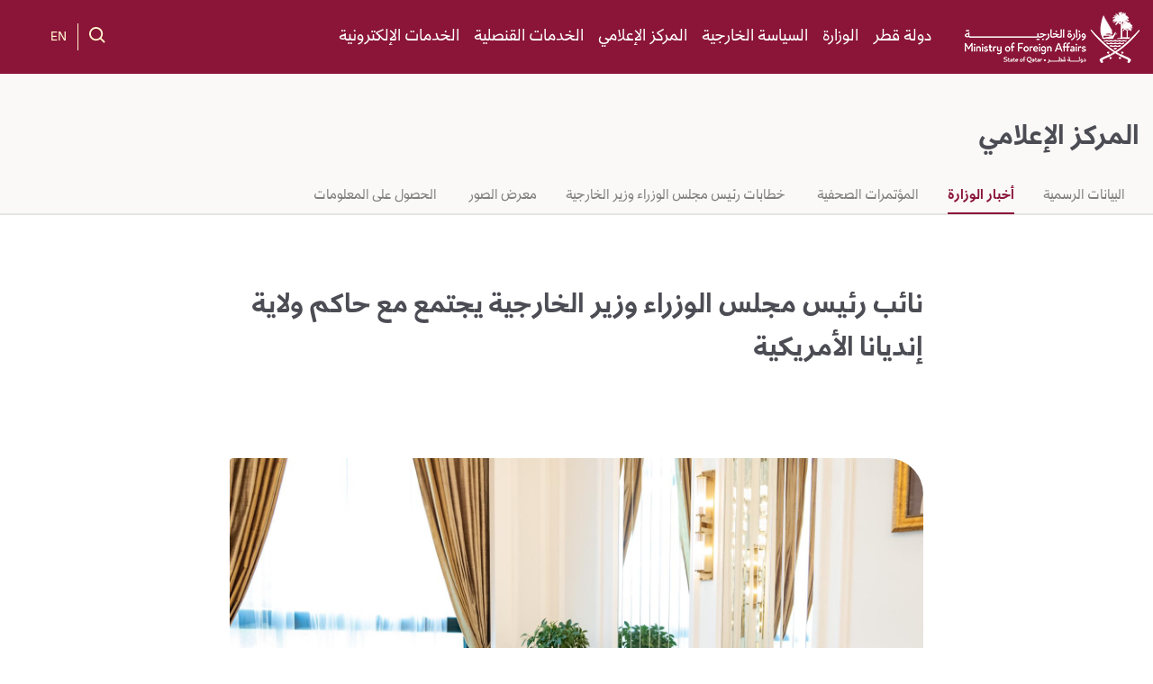

--- FILE ---
content_type: text/html; charset=utf-8
request_url: https://mofa.gov.qa/%D8%AC%D9%85%D9%8A%D8%B9-%D8%A3%D8%AE%D8%A8%D8%A7%D8%B1-%D8%A7%D9%84%D9%88%D8%B2%D8%A7%D8%B1%D8%A9/%D8%A7%D9%84%D8%AA%D9%81%D8%A7%D8%B5%D9%8A%D9%84/1442/11/28/%D9%86%D8%A7%D8%A6%D8%A8-%D8%B1%D8%A6%D9%8A%D8%B3-%D9%85%D8%AC%D9%84%D8%B3-%D8%A7%D9%84%D9%88%D8%B2%D8%B1%D8%A7%D8%A1-%D9%88%D8%B2%D9%8A%D8%B1-%D8%A7%D9%84%D8%AE%D8%A7%D8%B1%D8%AC%D9%8A%D8%A9-%D9%8A%D8%AC%D8%AA%D9%85%D8%B9-%D9%85%D8%B9-%D8%AD%D8%A7%D9%83%D9%85-%D9%88%D9%84%D8%A7%D9%8A%D8%A9-%D8%A5%D9%86%D8%AF%D9%8A%D8%A7%D9%86%D8%A7-%D8%A7%D9%84%D8%A3%D9%85%D8%B1%D9%8A%D9%83%D9%8A%D8%A9
body_size: 15890
content:
 <!DOCTYPE html> <html lang="ar"> <head> <meta charset="utf-8" /> <meta name="viewport" content="width=device-width, initial-scale=1, shrink-to-fit=no"> <title>
	نائب رئيس مجلس الوزراء وزير الخارجية يجتمع مع حاكم ولاية إنديانا الأمريكية
</title> <script defer src='/ResourcePackages/Mofa/assets/dist/js/main_script.js?v=5891eca39cd489c31726' type="text/javascript" crossorigin="anonymous"></script> <link href="/ResourcePackages/Mofa/assets/dist/css/main.min.css?v=5891eca39cd489c31726" rel="stylesheet" type="text/css" /><link href="/Frontend-Assembly/Telerik.Sitefinity.Frontend.Search/assets/dist/css/sf-search-box.min.css?package=Mofa" rel="stylesheet" type="text/css" /> <meta name="Generator" content="Sitefinity 14.4.8147.0 DX" /><link rel="canonical" href="https://mofa.gov.qa/جميع-أخبار-الوزارة/التفاصيل/1442/11/28/نائب-رئيس-مجلس-الوزراء-وزير-الخارجية-يجتمع-مع-حاكم-ولاية-إنديانا-الأمريكية" /></head> <body> <script id="GeneralSettings" data-config="true" type="application/json">//{"isDesignMode" : false}</script> <script type='text/javascript' crossorigin='anonymous' data-ot-ignore>var vueAppInitialization = function (i) { 'complete' === document.readyState ? GlobalApp.triggerInitialiation(i) : window.addEventListener('load', function () { GlobalApp.triggerInitialiation(i) }, !0) };</script> <script src="/ScriptResource.axd?d=ktXPS54N4JY6vbaCTPlT9eUn8maw-lphNP28pZtD0touw2WzVNVQN4HPk4E1pdB7f_oB8119C1EYvndkutxjZQBnBIoyGdQh5-KkYEeJA2tTozG8A2i2oBd8G93RStiT8IBp7UgHIFFKP73G8BCDfwppJIDyz-etyKAS_zsiGJLTMC4m0&amp;t=760f9f32" type="text/javascript"></script><script src="/ScriptResource.axd?d=ePnjFy9PuY6CB3GWMX-b_-uQNchFggvNItuOzcV2WVtjHeijmbd6TvdkTeD8bpLbcWiUatOZeSMzShoEUsW94TH8V04iE5n8PfJkeCu20lYzDTvH39f6r89piC-l81dhvdQK_LvLI_wjQzB3B3Gbdfqi9TenxkrJzhHEW4RwWwhFHYvC0&amp;t=760f9f32" type="text/javascript"></script><script src="/ScriptResource.axd?d=Uf8BQcxRshYGUr_fjsqPCAHAD9sSi0ZyM9Pshh25mAdt-PZnC8aePMmqzefCOQ56uNjBhOAJ47Yetlv4vCjiNP1YLkMvxKzRogWqfthfp3y-64PSc7hLeEG2nac1gdsC2Bl7RFSpfQosjIx18mMBO-gPUl3mIuVePWEcfEwqgCb_yYPT0&amp;t=760f9f32" type="text/javascript"></script> 
<header class="site-header header-app">
    <a href="#site-main" class="sr-only">Skip to Main Content</a>
    <div class="container-xl navbar-wrp header-desktop">
        <div id="Header_T08A5E52C026_Col00" class="sf_colsIn site-header__brand" data-sf-element="Brand" data-placeholder-label="Brand">
<div class="content-block">
    <!--<a class="navbar-brand" href="/ar/homepage" sfref="[f669d9a7-009d-4d83-ddaa-000000000002]fc715939-165e-624d-afe7-ff00009f634c" data-sf-ec-immutable="">وزارة الخارجية</a>-->
<a class="navbar-brand" href="/home"><img src="/images/default-source/redesign/logo-mofafd215c39165e624dafe7ff00009f634c.png?sfvrsn=147f3e38_4" alt="logo" title="Sample image" data-displaymode="Original" class="img-logo" /></a>
</div></div>
        <div class="collapse site-header__nav-search-wrap">
            <div id="Header_T08A5E52C026_Col01" class="sf_colsIn site-header__nav" data-sf-element="Nav" data-placeholder-label="Nav">
<div class="navigation">
    <nav class="navbar navbar-expand-lg navbar-dark" aria-label="MainNavigation-1">
        <div class="navbar-collapse" id='navbar-1'>
            <ul class="navbar-nav flex-wrap">
        <li class="nav-item dropdown ">
            <a  
                v-on:focus="Array.from(document.getElementsByClassName('dropdown-menu')).forEach((dropdown) => {dropdown.classList.remove('show')})"
                data-toggle="dropdown" aria-haspopup="true" aria-expanded="true"
                class="nav-link dropdown-toggle" 
                href="#" 
                id='navbarDropdownMenuLink-3574f77b-6b44-4cff-af97-e559645f36ac' 
                aria-haspopup="true" 
                aria-controls="navbarDropdownMenu-3574f77b-6b44-4cff-af97-e559645f36ac" 
                :aria-expanded="expanded === '3FBA1D39-165E-624D-AFE7-FF00009F634C' ? 'true' : 'false'" 
                v-on:click.prevent.stop="toggleNodeExpended('3FBA1D39-165E-624D-AFE7-FF00009F634C')">
                    دولة قطر
            </a>
            <ul id="navbarDropdownMenu-3574f77b-6b44-4cff-af97-e559645f36ac" class="dropdown-menu" :class="{show : expanded === '3FBA1D39-165E-624D-AFE7-FF00009F634C'}" aria-labelledby='navbarDropdownMenuLink-3574f77b-6b44-4cff-af97-e559645f36ac'>
                            <li>
                <a class="dropdown-item " href="/دولة-قطر/حقائق--معلومات" target="_self">حقائق ومعلومات</a>
            </li>
            <li>
                <a class="dropdown-item " href="/دولة-قطر/النظام-السياسي" target="_self">النظام السياسي</a>
            </li>
            <li>
                <a class="dropdown-item " href="/دولة-قطر/رؤية-قطر-2030" target="_self">رؤية قطر 2030</a>
            </li>

            </ul>
        </li>
        <li class="nav-item dropdown ">
            <a  
                v-on:focus="Array.from(document.getElementsByClassName('dropdown-menu')).forEach((dropdown) => {dropdown.classList.remove('show')})"
                data-toggle="dropdown" aria-haspopup="true" aria-expanded="true"
                class="nav-link dropdown-toggle" 
                href="#" 
                id='navbarDropdownMenuLink-1068a481-3906-4231-a1ce-9a7072a64a6f' 
                aria-haspopup="true" 
                aria-controls="navbarDropdownMenu-1068a481-3906-4231-a1ce-9a7072a64a6f" 
                :aria-expanded="expanded === '8FD72639-165E-624D-AFE7-FF00009F634C' ? 'true' : 'false'" 
                v-on:click.prevent.stop="toggleNodeExpended('8FD72639-165E-624D-AFE7-FF00009F634C')">
                    الوزارة
            </a>
            <ul id="navbarDropdownMenu-1068a481-3906-4231-a1ce-9a7072a64a6f" class="dropdown-menu" :class="{show : expanded === '8FD72639-165E-624D-AFE7-FF00009F634C'}" aria-labelledby='navbarDropdownMenuLink-1068a481-3906-4231-a1ce-9a7072a64a6f'>
                            <li>
                <a class="dropdown-item " href="/الوزارة/تاريخ-الوزارة" target="_self">تاريخ الوزارة</a>
            </li>
            <li>
                <a class="dropdown-item " href="/الوزارة/استراتيجية-الوزارة" target="_self">استراتيجية الوزارة</a>
            </li>
            <li>
                <a class="dropdown-item " href="/الوزارة/الهيكل-التنظيمي" target="_self">الهيكل التنظيمي</a>
            </li>

            </ul>
        </li>
        <li class="nav-item dropdown ">
            <a  
                v-on:focus="Array.from(document.getElementsByClassName('dropdown-menu')).forEach((dropdown) => {dropdown.classList.remove('show')})"
                data-toggle="dropdown" aria-haspopup="true" aria-expanded="true"
                class="nav-link dropdown-toggle" 
                href="#" 
                id='navbarDropdownMenuLink-2c925ddb-44ed-47bb-a9db-12ca2d429c44' 
                aria-haspopup="true" 
                aria-controls="navbarDropdownMenu-2c925ddb-44ed-47bb-a9db-12ca2d429c44" 
                :aria-expanded="expanded === '51BA1D39-165E-624D-AFE7-FF00009F634C' ? 'true' : 'false'" 
                v-on:click.prevent.stop="toggleNodeExpended('51BA1D39-165E-624D-AFE7-FF00009F634C')">
                    السياسة الخارجية
            </a>
            <ul id="navbarDropdownMenu-2c925ddb-44ed-47bb-a9db-12ca2d429c44" class="dropdown-menu" :class="{show : expanded === '51BA1D39-165E-624D-AFE7-FF00009F634C'}" aria-labelledby='navbarDropdownMenuLink-2c925ddb-44ed-47bb-a9db-12ca2d429c44'>
                            <li>
                <a class="dropdown-item " href="/السياسة-الخارجية/التعاون-الدولي" target="_self">التعاون الدولي</a>
            </li>
            <li>
                <a class="dropdown-item " href="/السياسة-الخارجية/حقوق-الإنسان" target="_self">حقوق الإنسان</a>
            </li>
            <li>
                <a class="dropdown-item " href="/السياسة-الخارجية/الوساطة" target="_self">الوساطة</a>
            </li>

            </ul>
        </li>
        <li class="nav-item dropdown active">
            <a  
                v-on:focus="Array.from(document.getElementsByClassName('dropdown-menu')).forEach((dropdown) => {dropdown.classList.remove('show')})"
                data-toggle="dropdown" aria-haspopup="true" aria-expanded="true"
                class="nav-link dropdown-toggle" 
                href="#" 
                id='navbarDropdownMenuLink-1007fabd-4413-43cb-91d5-6c82462c83a1' 
                aria-haspopup="true" 
                aria-controls="navbarDropdownMenu-1007fabd-4413-43cb-91d5-6c82462c83a1" 
                :aria-expanded="expanded === 'ECB35939-165E-624D-AFE7-FF00009F634C' ? 'true' : 'false'" 
                v-on:click.prevent.stop="toggleNodeExpended('ECB35939-165E-624D-AFE7-FF00009F634C')">
                    المركز الإعلامي
            </a>
            <ul id="navbarDropdownMenu-1007fabd-4413-43cb-91d5-6c82462c83a1" class="dropdown-menu" :class="{show : expanded === 'ECB35939-165E-624D-AFE7-FF00009F634C'}" aria-labelledby='navbarDropdownMenuLink-1007fabd-4413-43cb-91d5-6c82462c83a1'>
                            <li>
                <a class="dropdown-item " href="/latest-articles/البيانات-الرسمية" target="_self">البيانات الرسمية</a>
            </li>
            <li>
                <a class="dropdown-item active" href="/قطر/أحدث-الأخبار/التفاصيل" target="_self">أخبار الوزارة</a>
            </li>
            <li>
                <a class="dropdown-item " href="/latest-articles/المؤتمرات-الصحفية" target="_self">المؤتمرات الصحفية&#160;</a>
            </li>
            <li>
                <a class="dropdown-item " href="/latest-articles/خطابات-رئيس-مجلس-الوزراء-وزير-الخارجية" target="_self">خطابات رئيس مجلس الوزراء وزير الخارجية  </a>
            </li>
            <li>
                <a class="dropdown-item " href="/latest-articles/photo-gallery-(ar)" target="_self">معرض الصور&#160;</a>
            </li>
            <li>
                <a class="dropdown-item " href="/latest-articles/الحصول-على-المعلومات" target="_self">الحصول على المعلومات</a>
            </li>

            </ul>
        </li>
        <li class="nav-item dropdown ">
            <a  
                v-on:focus="Array.from(document.getElementsByClassName('dropdown-menu')).forEach((dropdown) => {dropdown.classList.remove('show')})"
                data-toggle="dropdown" aria-haspopup="true" aria-expanded="true"
                class="nav-link dropdown-toggle" 
                href="#" 
                id='navbarDropdownMenuLink-ed0048f1-071a-415c-ba1e-50dc3c00ff25' 
                aria-haspopup="true" 
                aria-controls="navbarDropdownMenu-ed0048f1-071a-415c-ba1e-50dc3c00ff25" 
                :aria-expanded="expanded === '49BA1D39-165E-624D-AFE7-FF00009F634C' ? 'true' : 'false'" 
                v-on:click.prevent.stop="toggleNodeExpended('49BA1D39-165E-624D-AFE7-FF00009F634C')">
                    الخدمات القنصلية
            </a>
            <ul id="navbarDropdownMenu-ed0048f1-071a-415c-ba1e-50dc3c00ff25" class="dropdown-menu" :class="{show : expanded === '49BA1D39-165E-624D-AFE7-FF00009F634C'}" aria-labelledby='navbarDropdownMenuLink-ed0048f1-071a-415c-ba1e-50dc3c00ff25'>
                            <li>
                <a class="dropdown-item " href="/الخدمات-القنصلية/خدمات-السفارات" target="_self">خدمات السفارات</a>
            </li>
            <li>
                <a class="dropdown-item " href="/الخدمات-القنصلية/التأشيرات" target="_self">التأشيرات</a>
            </li>
            <li>
                <a class="dropdown-item " href="/الخدمات-القنصلية/التصديقات" target="_self">التصديقات</a>
            </li>
            <li>
                <a class="dropdown-item " href="/الخدمات-القنصلية/نصائح-السفر" target="_self">نصائح السفر</a>
            </li>

            </ul>
        </li>
        <li class="nav-item dropdown ">
            <a  
                v-on:focus="Array.from(document.getElementsByClassName('dropdown-menu')).forEach((dropdown) => {dropdown.classList.remove('show')})"
                data-toggle="dropdown" aria-haspopup="true" aria-expanded="true"
                class="nav-link dropdown-toggle" 
                href="#" 
                id='navbarDropdownMenuLink-f0d25a7d-d24c-4cf8-b959-a3247e13f17a' 
                aria-haspopup="true" 
                aria-controls="navbarDropdownMenu-f0d25a7d-d24c-4cf8-b959-a3247e13f17a" 
                :aria-expanded="expanded === 'E7605B39-165E-624D-AFE7-FF00009F634C' ? 'true' : 'false'" 
                v-on:click.prevent.stop="toggleNodeExpended('E7605B39-165E-624D-AFE7-FF00009F634C')">
                    الخدمات الإلكترونية
            </a>
            <ul id="navbarDropdownMenu-f0d25a7d-d24c-4cf8-b959-a3247e13f17a" class="dropdown-menu" :class="{show : expanded === 'E7605B39-165E-624D-AFE7-FF00009F634C'}" aria-labelledby='navbarDropdownMenuLink-f0d25a7d-d24c-4cf8-b959-a3247e13f17a'>
                            <li>
                <a class="dropdown-item " href="/الخدمات-الإلكترونية/التصديقات" target="_self">التصديقات</a>
            </li>
            <li>
                <a class="dropdown-item " href="/الخدمات-الإلكترونية/الاستعلام-عن-الوثائق-المصدقة-إلكترونيا" target="_self">الاستعلام عن الوثائق المصدقة إلكترونياً</a>
            </li>
            <li>
                <a class="dropdown-item " href="/الخدمات-الإلكترونية/نظام-المراسلات-الدبلوماسية" target="_blank">نظام المراسلات الدبلوماسية</a>
            </li>
            <li>
                <a class="dropdown-item " href="/الخدمات-الإلكترونية/الأسئلة-الشائعة" target="_self">الأسئلة الشائعة</a>
            </li>
            <li>
                <a class="dropdown-item " href="/الخدمات-الإلكترونية/تطبيق-الوزارة" target="_self"> تطبيق الوزارة</a>
            </li>
            <li>
                <a class="dropdown-item " href="/الخدمات-الإلكترونية/البريد-الإلكتروني" target="_blank">البريد الإلكتروني</a>
            </li>

            </ul>
        </li>
            </ul>
        </div>
    </nav>
</div>







<script type="text/javascript">
    if (typeof vueAppInitialization === 'function') {
        vueAppInitialization("navigation");
    }
</script></div>
            <div id="Header_T08A5E52C026_Col02" class="sf_colsIn site-header__search-wrp">
                <div id="Header_T08A5E52C026_Col03" class="sf_colsIn site-header__language-selector" data-sf-element="Language-selector Desktop" data-placeholder-label="Language Selector">
<div>
        <ul class="sf-lang-selector list-inline" aria-label="language selector" role="list">
            <li class="list-inline-item" role="listitem">
                    <div class="list-inline-link-wrp">
                        <button aria-label="language selector item EN" aria-pressed="false" name="Language Selector" onclick="openLink('en'); return false;" class="">EN</button>
                    </div>
            </li>
    </ul>
</div>



</div>
                <div id="Header_T08A5E52C026_Col04" class="sf_colsIn site-header__search" data-sf-element="Search Desktop" data-placeholder-label="Search">

<div class="site-search form-inline search-box-header">
    <button v-cloak id="search-toggle" class="search-toggle" v-on:click="toggle" type="button" aria-haspopup="true" v-bind:aria-expanded="[isExpanded]" aria-label="clickable toggle button">
        <svg width="18" height="18" viewBox="0 0 18 18" fill="none" xmlns="http://www.w3.org/2000/svg">
            <path fill-rule="evenodd" clip-rule="evenodd" d="M12.2182 13.5587C10.9355 14.5563 9.32779 15.1579 7.57895 15.1579C3.40011 15.1579 0 11.7578 0 7.57895C0 3.40011 3.40011 0 7.57895 0C11.7578 0 15.1579 3.40011 15.1579 7.57895C15.1579 9.32779 14.5563 10.9355 13.5578 12.2192L17.7224 16.3838L16.3828 17.7234L12.2182 13.5587ZM13.2632 7.57895C13.2632 4.44411 10.7138 1.89474 7.57895 1.89474C4.44411 1.89474 1.89474 4.44411 1.89474 7.57895C1.89474 10.7138 4.44411 13.2632 7.57895 13.2632C10.7138 13.2632 13.2632 10.7138 13.2632 7.57895Z" fill="#FFF2CD"/>
        </svg>
    </button>
    <div v-cloak id="search-popup" class="sf-search-input-wrapper" v-bind:class="[{show : isExpanded},'collapse form-group']" role="search">
        <input type="search" title="Search input" placeholder="Search" id="3b7eaad3-e73d-4609-84e4-7e1c57ab3525" class="form-control" value="" aria-autocomplete="both" aria-describedby='SearchInfo-1' />
        <button type="button" v-on:click="handleSearch"  class="btn ml-2" id="e8bbefc4-5888-4eae-8245-db89dca7a018" >Search</button>
        <span id='SearchInfo-1' aria-hidden="true" hidden>When autocomplete results are available use up and down arrows to review and enter to select.</span>
    </div>

    <input type="hidden" data-sf-role="resultsUrl" value="/search" />
    <input type="hidden" data-sf-role="indexCatalogue" value="mofasite" />
    <input type="hidden" data-sf-role="wordsMode" value="AllWords" />
    <input type="hidden" data-sf-role="disableSuggestions" value='false' />
    <input type="hidden" data-sf-role="minSuggestionLength" value="3" />
    <input type="hidden" data-sf-role="suggestionFields" value="Title,Content" />
    <input type="hidden" data-sf-role="language" value="ar" />
    <input type="hidden" data-sf-role="siteId" value="cb06ed24-fadd-4550-9e82-207dbfa32c3f" />
    <input type="hidden" data-sf-role="suggestionsRoute" value="/restapi/search/suggestions" />
    <input type="hidden" data-sf-role="searchTextBoxId" value='#3b7eaad3-e73d-4609-84e4-7e1c57ab3525' />
    <input type="hidden" data-sf-role="searchButtonId" value='#e8bbefc4-5888-4eae-8245-db89dca7a018' />
</div>






<script type="text/javascript">
    if (typeof vueAppInitialization === 'function') {
        vueAppInitialization("search-box-header");
    }
</script></div>
            </div>
        </div>
    </div>

    <!-- Add mobile separated container in order to improve backend user experience -->
    <div class="container-xl navbar-wrp header-mobile">
        <button id="navbar-toggler" class="navbar-toggler" type="button" aria-controls="headerNavSearch" aria-expanded="false" aria-label="Toggle Navigation">
            <span class="navbar-toggler-icon navbar-toggler-icon--custom">
                <img class="point-img" alt="menu icon" src="/ResourcePackages/Mofa/assets/dist/images/menu-burger-icon.png" />
            </span>
        </button>
        <div id="Header_T08A5E52C026_Col05" class="sf_colsIn site-header__brand" data-sf-element="Brand" data-placeholder-label="Brand">
<div class="content-block">
    <a class="navbar-brand" href="/home">وزارة الخارجية</a>
</div></div>
        <div id="headerNavSearch" class="collapse site-header__nav-search-wrap">
            <div id="Header_T08A5E52C026_Col06" class="sf_colsIn site-header__search" data-sf-element="Search Mobile" data-placeholder-label="Search">



<div>
<input type="text" title="Search input" placeholder="Search" id="5773cd08-74e5-46cd-a7ad-1768c4d82dce" value="" />
<button type="button" id="1e6681e6-ef22-4a8d-93a6-694518a95e3d" >Search</button>
<input type="hidden" data-sf-role="resultsUrl" value="/search" />
<input type="hidden" data-sf-role="indexCatalogue" value="mofasite" />
<input type="hidden" data-sf-role="disableSuggestions" value='false' />
<input type="hidden" data-sf-role="minSuggestionLength" value="3" />
<input type="hidden" data-sf-role="suggestionFields" value="Title,Content" />
<input type="hidden" data-sf-role="language" value="ar" />
<input type="hidden" data-sf-role="siteId" value="cb06ed24-fadd-4550-9e82-207dbfa32c3f" />
<input type="hidden" data-sf-role="suggestionsRoute" value="/restapi/search/suggestions" />
<input type="hidden" data-sf-role="searchTextBoxId" value='#5773cd08-74e5-46cd-a7ad-1768c4d82dce' />
<input type="hidden" data-sf-role="searchButtonId" value='#1e6681e6-ef22-4a8d-93a6-694518a95e3d' />
<input type="hidden" data-sf-role="scoringSettings" value='' />
<input type="hidden" data-sf-role="SearchInAllSitesInTheIndex" value='' />
</div>



</div>
            <div id="Header_T08A5E52C026_Col07" class="sf_colsIn site-header__nav" data-sf-element="Nav" data-placeholder-label="Nav">
<div class="navigation">
    <nav class="navbar navbar-expand-lg navbar-dark" aria-label="MainNavigation-2">
        <div class="navbar-collapse" id='navbar-2'>
            <ul class="navbar-nav flex-wrap">
        <li class="nav-item dropdown ">
            <a  
                v-on:focus="Array.from(document.getElementsByClassName('dropdown-menu')).forEach((dropdown) => {dropdown.classList.remove('show')})"
                data-toggle="dropdown" aria-haspopup="true" aria-expanded="true"
                class="nav-link dropdown-toggle" 
                href="#" 
                id='navbarDropdownMenuLink-ae1fc3d4-fe5f-48a4-8b36-c03fd31e6256' 
                aria-haspopup="true" 
                aria-controls="navbarDropdownMenu-ae1fc3d4-fe5f-48a4-8b36-c03fd31e6256" 
                :aria-expanded="expanded === '3FBA1D39-165E-624D-AFE7-FF00009F634C' ? 'true' : 'false'" 
                v-on:click.prevent.stop="toggleNodeExpended('3FBA1D39-165E-624D-AFE7-FF00009F634C')">
                    دولة قطر
            </a>
            <ul id="navbarDropdownMenu-ae1fc3d4-fe5f-48a4-8b36-c03fd31e6256" class="dropdown-menu" :class="{show : expanded === '3FBA1D39-165E-624D-AFE7-FF00009F634C'}" aria-labelledby='navbarDropdownMenuLink-ae1fc3d4-fe5f-48a4-8b36-c03fd31e6256'>
                            <li>
                <a class="dropdown-item " href="/دولة-قطر/حقائق--معلومات" target="_self">حقائق ومعلومات</a>
            </li>
            <li>
                <a class="dropdown-item " href="/دولة-قطر/النظام-السياسي" target="_self">النظام السياسي</a>
            </li>
            <li>
                <a class="dropdown-item " href="/دولة-قطر/رؤية-قطر-2030" target="_self">رؤية قطر 2030</a>
            </li>

            </ul>
        </li>
        <li class="nav-item dropdown ">
            <a  
                v-on:focus="Array.from(document.getElementsByClassName('dropdown-menu')).forEach((dropdown) => {dropdown.classList.remove('show')})"
                data-toggle="dropdown" aria-haspopup="true" aria-expanded="true"
                class="nav-link dropdown-toggle" 
                href="#" 
                id='navbarDropdownMenuLink-d9a3d6a6-6764-4e4a-ab3a-94cef4a986d9' 
                aria-haspopup="true" 
                aria-controls="navbarDropdownMenu-d9a3d6a6-6764-4e4a-ab3a-94cef4a986d9" 
                :aria-expanded="expanded === '8FD72639-165E-624D-AFE7-FF00009F634C' ? 'true' : 'false'" 
                v-on:click.prevent.stop="toggleNodeExpended('8FD72639-165E-624D-AFE7-FF00009F634C')">
                    الوزارة
            </a>
            <ul id="navbarDropdownMenu-d9a3d6a6-6764-4e4a-ab3a-94cef4a986d9" class="dropdown-menu" :class="{show : expanded === '8FD72639-165E-624D-AFE7-FF00009F634C'}" aria-labelledby='navbarDropdownMenuLink-d9a3d6a6-6764-4e4a-ab3a-94cef4a986d9'>
                            <li>
                <a class="dropdown-item " href="/الوزارة/تاريخ-الوزارة" target="_self">تاريخ الوزارة</a>
            </li>
            <li>
                <a class="dropdown-item " href="/الوزارة/استراتيجية-الوزارة" target="_self">استراتيجية الوزارة</a>
            </li>
            <li>
                <a class="dropdown-item " href="/الوزارة/الهيكل-التنظيمي" target="_self">الهيكل التنظيمي</a>
            </li>

            </ul>
        </li>
        <li class="nav-item dropdown ">
            <a  
                v-on:focus="Array.from(document.getElementsByClassName('dropdown-menu')).forEach((dropdown) => {dropdown.classList.remove('show')})"
                data-toggle="dropdown" aria-haspopup="true" aria-expanded="true"
                class="nav-link dropdown-toggle" 
                href="#" 
                id='navbarDropdownMenuLink-c45b212f-340c-4cce-8b59-c472b4365850' 
                aria-haspopup="true" 
                aria-controls="navbarDropdownMenu-c45b212f-340c-4cce-8b59-c472b4365850" 
                :aria-expanded="expanded === '51BA1D39-165E-624D-AFE7-FF00009F634C' ? 'true' : 'false'" 
                v-on:click.prevent.stop="toggleNodeExpended('51BA1D39-165E-624D-AFE7-FF00009F634C')">
                    السياسة الخارجية
            </a>
            <ul id="navbarDropdownMenu-c45b212f-340c-4cce-8b59-c472b4365850" class="dropdown-menu" :class="{show : expanded === '51BA1D39-165E-624D-AFE7-FF00009F634C'}" aria-labelledby='navbarDropdownMenuLink-c45b212f-340c-4cce-8b59-c472b4365850'>
                            <li>
                <a class="dropdown-item " href="/السياسة-الخارجية/التعاون-الدولي" target="_self">التعاون الدولي</a>
            </li>
            <li>
                <a class="dropdown-item " href="/السياسة-الخارجية/حقوق-الإنسان" target="_self">حقوق الإنسان</a>
            </li>
            <li>
                <a class="dropdown-item " href="/السياسة-الخارجية/الوساطة" target="_self">الوساطة</a>
            </li>

            </ul>
        </li>
        <li class="nav-item dropdown active">
            <a  
                v-on:focus="Array.from(document.getElementsByClassName('dropdown-menu')).forEach((dropdown) => {dropdown.classList.remove('show')})"
                data-toggle="dropdown" aria-haspopup="true" aria-expanded="true"
                class="nav-link dropdown-toggle" 
                href="#" 
                id='navbarDropdownMenuLink-be8ff05e-7ebe-443f-9186-2fbe1080ee7c' 
                aria-haspopup="true" 
                aria-controls="navbarDropdownMenu-be8ff05e-7ebe-443f-9186-2fbe1080ee7c" 
                :aria-expanded="expanded === 'ECB35939-165E-624D-AFE7-FF00009F634C' ? 'true' : 'false'" 
                v-on:click.prevent.stop="toggleNodeExpended('ECB35939-165E-624D-AFE7-FF00009F634C')">
                    المركز الإعلامي
            </a>
            <ul id="navbarDropdownMenu-be8ff05e-7ebe-443f-9186-2fbe1080ee7c" class="dropdown-menu" :class="{show : expanded === 'ECB35939-165E-624D-AFE7-FF00009F634C'}" aria-labelledby='navbarDropdownMenuLink-be8ff05e-7ebe-443f-9186-2fbe1080ee7c'>
                            <li>
                <a class="dropdown-item " href="/latest-articles/البيانات-الرسمية" target="_self">البيانات الرسمية</a>
            </li>
            <li>
                <a class="dropdown-item active" href="/قطر/أحدث-الأخبار/التفاصيل" target="_self">أخبار الوزارة</a>
            </li>
            <li>
                <a class="dropdown-item " href="/latest-articles/المؤتمرات-الصحفية" target="_self">المؤتمرات الصحفية&#160;</a>
            </li>
            <li>
                <a class="dropdown-item " href="/latest-articles/خطابات-رئيس-مجلس-الوزراء-وزير-الخارجية" target="_self">خطابات رئيس مجلس الوزراء وزير الخارجية  </a>
            </li>
            <li>
                <a class="dropdown-item " href="/latest-articles/photo-gallery-(ar)" target="_self">معرض الصور&#160;</a>
            </li>
            <li>
                <a class="dropdown-item " href="/latest-articles/الحصول-على-المعلومات" target="_self">الحصول على المعلومات</a>
            </li>

            </ul>
        </li>
        <li class="nav-item dropdown ">
            <a  
                v-on:focus="Array.from(document.getElementsByClassName('dropdown-menu')).forEach((dropdown) => {dropdown.classList.remove('show')})"
                data-toggle="dropdown" aria-haspopup="true" aria-expanded="true"
                class="nav-link dropdown-toggle" 
                href="#" 
                id='navbarDropdownMenuLink-b3318fdc-8341-4154-9fc5-113d3557f4f6' 
                aria-haspopup="true" 
                aria-controls="navbarDropdownMenu-b3318fdc-8341-4154-9fc5-113d3557f4f6" 
                :aria-expanded="expanded === '49BA1D39-165E-624D-AFE7-FF00009F634C' ? 'true' : 'false'" 
                v-on:click.prevent.stop="toggleNodeExpended('49BA1D39-165E-624D-AFE7-FF00009F634C')">
                    الخدمات القنصلية
            </a>
            <ul id="navbarDropdownMenu-b3318fdc-8341-4154-9fc5-113d3557f4f6" class="dropdown-menu" :class="{show : expanded === '49BA1D39-165E-624D-AFE7-FF00009F634C'}" aria-labelledby='navbarDropdownMenuLink-b3318fdc-8341-4154-9fc5-113d3557f4f6'>
                            <li>
                <a class="dropdown-item " href="/الخدمات-القنصلية/خدمات-السفارات" target="_self">خدمات السفارات</a>
            </li>
            <li>
                <a class="dropdown-item " href="/الخدمات-القنصلية/التأشيرات" target="_self">التأشيرات</a>
            </li>
            <li>
                <a class="dropdown-item " href="/الخدمات-القنصلية/التصديقات" target="_self">التصديقات</a>
            </li>
            <li>
                <a class="dropdown-item " href="/الخدمات-القنصلية/نصائح-السفر" target="_self">نصائح السفر</a>
            </li>

            </ul>
        </li>
        <li class="nav-item dropdown ">
            <a  
                v-on:focus="Array.from(document.getElementsByClassName('dropdown-menu')).forEach((dropdown) => {dropdown.classList.remove('show')})"
                data-toggle="dropdown" aria-haspopup="true" aria-expanded="true"
                class="nav-link dropdown-toggle" 
                href="#" 
                id='navbarDropdownMenuLink-e1caba09-894a-4487-83bc-1d68a7dca878' 
                aria-haspopup="true" 
                aria-controls="navbarDropdownMenu-e1caba09-894a-4487-83bc-1d68a7dca878" 
                :aria-expanded="expanded === 'E7605B39-165E-624D-AFE7-FF00009F634C' ? 'true' : 'false'" 
                v-on:click.prevent.stop="toggleNodeExpended('E7605B39-165E-624D-AFE7-FF00009F634C')">
                    الخدمات الإلكترونية
            </a>
            <ul id="navbarDropdownMenu-e1caba09-894a-4487-83bc-1d68a7dca878" class="dropdown-menu" :class="{show : expanded === 'E7605B39-165E-624D-AFE7-FF00009F634C'}" aria-labelledby='navbarDropdownMenuLink-e1caba09-894a-4487-83bc-1d68a7dca878'>
                            <li>
                <a class="dropdown-item " href="/الخدمات-الإلكترونية/التصديقات" target="_self">التصديقات</a>
            </li>
            <li>
                <a class="dropdown-item " href="/الخدمات-الإلكترونية/الاستعلام-عن-الوثائق-المصدقة-إلكترونيا" target="_self">الاستعلام عن الوثائق المصدقة إلكترونياً</a>
            </li>
            <li>
                <a class="dropdown-item " href="/الخدمات-الإلكترونية/نظام-المراسلات-الدبلوماسية" target="_blank">نظام المراسلات الدبلوماسية</a>
            </li>
            <li>
                <a class="dropdown-item " href="/الخدمات-الإلكترونية/الأسئلة-الشائعة" target="_self">الأسئلة الشائعة</a>
            </li>
            <li>
                <a class="dropdown-item " href="/الخدمات-الإلكترونية/تطبيق-الوزارة" target="_self"> تطبيق الوزارة</a>
            </li>
            <li>
                <a class="dropdown-item " href="/الخدمات-الإلكترونية/البريد-الإلكتروني" target="_blank">البريد الإلكتروني</a>
            </li>

            </ul>
        </li>
            </ul>
        </div>
    </nav>
</div>







<script type="text/javascript">
    if (typeof vueAppInitialization === 'function') {
        vueAppInitialization("navigation");
    }
</script></div>
            <div id="Header_T08A5E52C026_Col08" class="sf_colsIn site-header__nav-bottom" data-sf-element="Nav Bottom" data-placeholder-label="Nav Bottom">
<div class="content-block">
    <img src="/Frontend-Assembly/SitefinityWebApp/assets/dist/images/logo-mofa.png?package=Mofa" alt="logo mofa" class="navbar-bottom-img" title="Logo image" data-displaymode="Original" />
</div>
<div class="site-header__language-selector">
        <ul class="sf-lang-selector list-inline" aria-label="language selector" role="list">
            <li class="list-inline-item" role="listitem">
                    <div class="list-inline-link-wrp">
                        <button aria-label="language selector item EN" aria-pressed="false" name="Language Selector" onclick="openLink('en'); return false;" class="">EN</button>
                    </div>
            </li>
    </ul>
</div>




<div class="content-block social-media-wrp">
    <a class="social-media-link" href="#"><svg width="13" height="10" viewBox="0 0 13 10" fill="none" xmlns="http://www.w3.org/2000/svg"><path fill-rule="evenodd" clip-rule="evenodd" d="M12.3125 1.1875C11.8594 1.38281 11.3672 1.52344 10.8594 1.57813C11.3828 1.26563 11.7813 0.773438 11.9688 0.1875C11.4844 0.476563 10.9375 0.687501 10.3672 0.796876C9.90626 0.304688 9.25001 0 8.52345 0C7.12501 0 6.00001 1.13281 6.00001 2.52344C6.00001 2.71875 6.02344 2.91407 6.06251 3.10157C3.96875 2.99219 2.10156 1.99219 0.859376 0.460938C0.640626 0.835938 0.515626 1.26563 0.515626 1.73438C0.515626 2.60938 0.960939 3.38282 1.64063 3.83594C1.22656 3.82032 0.835938 3.70313 0.500001 3.51563C0.500001 3.52344 0.500001 3.53907 0.500001 3.54688C0.500001 4.77344 1.36719 5.78907 2.52344 6.02344C2.3125 6.07813 2.08594 6.10938 1.85938 6.10938C1.69531 6.10938 1.53906 6.09376 1.38281 6.07032C1.70313 7.07032 2.63282 7.79688 3.74219 7.82032C2.875 8.50001 1.78906 8.89845 0.609376 8.89845C0.398438 8.89845 0.203125 8.89064 0 8.8672C1.11719 9.58595 2.44532 10 3.875 10C8.51564 10 11.0547 6.15626 11.0547 2.82032C11.0547 2.71094 11.0547 2.60157 11.0469 2.49219C11.5391 2.13281 11.9688 1.6875 12.3125 1.1875Z" fill="#59A6CA"></path></svg> </a><a class="social-media-link" href="#"> <svg xmlns="http://www.w3.org/2000/svg" width="6" height="14" viewBox="0 0 6 14" fill="none"><path fill-rule="evenodd" clip-rule="evenodd" d="M6 0C6 0 5.81251 0 5 0C3.20313 0 1.99219 1.07813 2 3V5H0V7H1.99219L2 14H4V7H5.7L6 5H4V3.28125C4 2 4.57169 2 5.52344 2H6V0Z" fill="#5d82d1"></path></svg> </a>
<a class="social-media-link" href="#">
 <div><svg xmlns="http://www.w3.org/2000/svg" width="16" height="16" fill="currentColor" class="bi bi-youtube" viewBox="0 0 16 16"><path d="M8.051 1.999h.089c.822.003 4.987.033 6.11.335a2.01 2.01 0 0 1 1.415 1.42c.101.38.172.883.22 1.402l.01.104.022.26.008.104c.065.914.073 1.77.074 1.957v.075c-.001.194-.01 1.108-.082 2.06l-.008.105-.009.104c-.05.572-.124 1.14-.235 1.558a2.007 2.007 0 0 1-1.415 1.42c-1.16.312-5.569.334-6.18.335h-.142c-.309 0-1.587-.006-2.927-.052l-.17-.006-.087-.004-.171-.007-.171-.007c-1.11-.049-2.167-.128-2.654-.26a2.007 2.007 0 0 1-1.415-1.419c-.111-.417-.185-.986-.235-1.558L.09 9.82l-.008-.104A31.4 31.4 0 0 1 0 7.68v-.123c.002-.215.01-.958.064-1.778l.007-.103.003-.052.008-.104.022-.26.01-.104c.048-.519.119-1.023.22-1.402a2.007 2.007 0 0 1 1.415-1.42c.487-.13 1.544-.21 2.654-.26l.17-.007.172-.006.086-.003.171-.007A99.788 99.788 0 0 1 7.858 2h.193zM6.4 5.209v4.818l4.157-2.408L6.4 5.209z" fill="#dc3545"></path></svg> </div></a>
</div>
<div class="content-block">
    <ul class="navbar-bottom-list"><li><a class="navbar-bottom-link navbar-bottom-link--bold" href="/أخرى/شروط-استخدام-الموقع" data-sf-ec-immutable="">الشروط والأحكام</a> </li><li><a class="navbar-bottom-link" href="/أخرى/سياسة-الخصوصية" data-sf-ec-immutable="">سياسة الخصوصية </a> </li></ul>
</div></div>
        </div>
    </div>
</header>

<script type="text/javascript">
    if (typeof vueAppInitialization === 'function') {
        vueAppInitialization("header-app");
    }
</script>

 <main id="site-main" class="site-main" tabindex="-1" aria-label="Site Main"> 




<div class="nav-container">
  <div class="inner-nav">
        <div class="container">
          <h1 class="inner-nav__title">المركز الإعلامي</h1>      
          
          <ul class="inner-menu">
  <li class="inner-menu__item">
      <a class="inner-menu__link " href="/latest-articles/البيانات-الرسمية" target="_self">البيانات الرسمية</a>
  </li>
  <li class="inner-menu__item">
      <a class="inner-menu__link active" href="/قطر/أحدث-الأخبار/التفاصيل" target="_self">أخبار الوزارة</a>
  </li>
  <li class="inner-menu__item">
      <a class="inner-menu__link " href="/latest-articles/المؤتمرات-الصحفية" target="_self">المؤتمرات الصحفية&#160;</a>
  </li>
  <li class="inner-menu__item">
      <a class="inner-menu__link " href="/latest-articles/خطابات-رئيس-مجلس-الوزراء-وزير-الخارجية" target="_self">خطابات رئيس مجلس الوزراء وزير الخارجية  </a>
  </li>
  <li class="inner-menu__item">
      <a class="inner-menu__link " href="/latest-articles/photo-gallery-(ar)" target="_self">معرض الصور&#160;</a>
  </li>
  <li class="inner-menu__item">
      <a class="inner-menu__link " href="/latest-articles/الحصول-على-المعلومات" target="_self">الحصول على المعلومات</a>
  </li>
          </ul>            
        </div>
        <div class="inner-nav__sub">
          <div class="container">
          </div>
        </div>


  </div>
</div>






<div id="Contentplaceholder1_T6C42CA1D003_Col00" class="sf_colsIn container container--inner-pages__top" data-sf-element="Container" data-placeholder-label="Top Spacing Container">
</div>
<div id="Contentplaceholder1_T6C42CA1D001_Col00" class="sf_colsIn container container--inner-pages" data-sf-element="Container" data-placeholder-label="Main Content">

<div class="container">
    <div class="news-detail">
        <h3 class="news-detail-title">
            <span>نائب رئيس مجلس الوزراء وزير الخارجية يجتمع مع حاكم ولاية إنديانا الأمريكية</span>
        </h3>

            <div class="news-detail-img-wrp">
                <img class="news-detail-img" src="https://mofa.gov.qa/images/default-source/default-album/whatsapp-image-2021-07-08-at-22-04-18.jpeg?sfvrsn=d7fb3438_0" alt="news image"/>
            </div>

        <div class="news-detail-content">
            <p dir="RTL" style="text-align: justify;">الدوحة – المكتب الإعلامي - 08 يوليو </p> <p dir="RTL" style="text-align: justify;">اجتمع سعادة الشيخ محمد بن عبدالرحمن آل ثاني، نائب رئيس مجلس الوزراء وزير الخارجية، اليوم، مع سعادة السيد إريك هولكومب، حاكم ولاية إنديانا بالولايات المُتحدة الأمريكية، والوفد المُرافق له.</p> <p dir="RTL" style="text-align: justify;">جرى خلال الاجتماع، استعراض علاقات التعاون الاستراتيجية بين دولة قطر والولايات المتحدة الأمريكية، وآفاق تطويرها، وتبادل الآراء حول عدد من الموضوعات ذات الاهتمام المشترك، والتطرق إلى آفاق التعاون الاستراتيجي والاقتصادي بين البلدين.</p>
        </div>
    </div>
</div>

</div>
<div id="Contentplaceholder1_T6C42CA1D004_Col00" class="sf_colsIn container container--inner-pages__bottom" data-sf-element="Container" data-placeholder-label="Bottom Spacing Container">
</div>
<div id="Contentplaceholder1_C002_Col00" class="sf_colsIn container" data-sf-element="Container" data-placeholder-label="Container">
</div>
 </main> <footer id="site-footer" class="site-footer" aria-label="Site Footer"> 
<div class="footer">
    <div class="footer-top">
        <div class="container">
            <div class="row">
                <div id="Footer_T08A5E52C003_Col00" class="sf_colsIn col-md" data-sf-element="Mission" data-placeholder-label="Mission">
<div class="content-block">
    <!--<h2>الرسالة</h2>
<p>انتهاج سياسات راسخة تحقق طموح ومصالح الشعب القطري ومصالح الدولة الاستراتيجية.</p><img src="/Frontend-Assembly/SitefinityWebApp/assets/dist/images/logo-mofa.png?package=Mofa" alt="logo" class="img-logo sf-immutable-selected" title="Sample image" data-displaymode="Original" data-sf-ec-immutable="" />-->
<h2>الرسالة</h2><p>انتهاج سياسات راسخة تحقق طموح ومصالح الشعب القطري ومصالح الدولة الاستراتيجية.</p><div style="display:flex;"><img src="/images/default-source/mofa-logo/logo-loading.png?sfvrsn=2b00038_3" title="Sample image" data-displaymode="Original" alt="logo mofa" class="img-logo" /><img src="/images/default-source/mofa-logo/mada-logo.png?sfvrsn=6c30638_2" alt="" sf-size="7070" /></div>
</div></div>
                <div class="col-md footer-top-list-wrp">
                    <div class="row">
                        <div id="Footer_T08A5E52C003_Col01" class="sf_colsIn col-md-4 footer-list" data-sf-element="Links" data-placeholder-label="Links">
<div class="content-block">
    <div class="footer-list-title"><span>دولة قطر</span> </div><ul class="footer-list"><li><a class="footer-link" href="/دولة-قطر/حقائق--معلومات" data-sf-ec-immutable="">حقائق ومعلومات</a> </li><li><a class="footer-link" href="/دولة-قطر/النظام-السياسي" data-sf-ec-immutable="">النظام السياسي</a> </li><li><a class="footer-link" href="/دولة-قطر/رؤية-قطر-2030" data-sf-ec-immutable="">رؤية قطر الوطنية 2030</a> </li></ul>
</div></div>
                        <div id="Footer_T08A5E52C003_Col02" class="sf_colsIn col-md-4 footer-list" data-sf-element="Links" data-placeholder-label="Links">
<div class="content-block">
    <div class="footer-list-title"><span>الوزارة</span>
</div><ul class="footer-list"><li><a class="footer-link" href="/الوزارة/تاريخ-الوزارة" data-sf-ec-immutable="">تاريخ الوزارة</a>
 </li><li><a class="footer-link" href="/الوزارة/استراتيجية-الوزارة" data-sf-ec-immutable="">استراتيجية الوزارة</a>
 </li><li><a class="footer-link" href="/الوزارة/الهيكل-التنظيمي" data-sf-ec-immutable="">الهيكل التنظيمي</a>
 </li></ul>
</div></div>
                        <div id="Footer_T08A5E52C003_Col03" class="sf_colsIn col-md-4 footer-list" data-sf-element="Links" data-placeholder-label="Links">
<div class="content-block">
    <div class="footer-list-title"><span>السياسة الخارجية</span>
</div><ul class="footer-list"><li><a class="footer-link" href="/السياسة-الخارجية/التعاون-الدولي" data-sf-ec-immutable="">التعاون الدولي</a>
 </li><li><a class="footer-link" href="/السياسة-الخارجية/حقوق-الإنسان" data-sf-ec-immutable="">حقوق الإنسان</a>
 </li><li><a class="footer-link" href="/السياسة-الخارجية/الوساطة" data-sf-ec-immutable="">الوساطة</a>
 </li></ul>
</div></div>
                        <div id="Footer_T08A5E52C003_Col04" class="sf_colsIn col-md-4 footer-list mt-4" data-sf-element="Links" data-placeholder-label="Links">
<div class="content-block">
    <div class="footer-list-title"><span>المركز الإعلامي</span>
</div><ul class="footer-list footer-list--more"><li><a class="footer-link" href="/latest-articles/البيانات-الرسمية" data-sf-ec-immutable="">البيانات الرسمية</a>
 </li><li><a class="footer-link" href="/قطر/أحدث-الأخبار/التفاصيل" data-sf-ec-immutable="">أخبار الوزارة</a>
 </li><li><a class="footer-link" href="/latest-articles/المؤتمرات-الصحفية" data-sf-ec-immutable="">المؤتمرات الصحفية</a>
 </li><li><a class="footer-link" href="/latest-articles/خطابات-رئيس-مجلس-الوزراء-وزير-الخارجية" data-sf-ec-immutable="">خطابات رئيس مجلس الوزراء وزير الخارجية</a>
 </li><li><a class="footer-link" href="/latest-articles/photo-gallery-(ar)" data-sf-ec-immutable="">معرض الصور</a>
 </li></ul>
</div></div>
                        <div id="Footer_T08A5E52C003_Col05" class="sf_colsIn col-md-4 footer-list mt-4" data-sf-element="Links" data-placeholder-label="Links">
<div class="content-block">
    <div class="footer-list-title"><span>الخدمات القنصلية</span>
</div><ul class="footer-list"><li><a class="footer-link" href="/الخدمات-القنصلية/خدمات-السفارات" data-sf-ec-immutable="">خدمات السفارات</a>
 </li><li><a class="footer-link" href="/الخدمات-القنصلية/التأشيرات" data-sf-ec-immutable="">التأشيرات</a>
 </li><li><a class="footer-link" href="/الخدمات-القنصلية/التصديقات" data-sf-ec-immutable="">التصديقات</a>
 </li></ul>
</div></div>
                        <div id="Footer_T08A5E52C003_Col06" class="sf_colsIn col-md-4 footer-list mt-4" data-sf-element="Links" data-placeholder-label="Links">
<div class="content-block">
    <div class="footer-list-title"><span>الخدمات الإلكترونية</span>
</div><ul class="footer-list"><li><a class="footer-link" href="/الخدمات-الإلكترونية/التصديقات" data-sf-ec-immutable="">التصديقات</a>
 </li><li><a class="footer-link" href="https://login.microsoftonline.com/7813f685-f457-4c04-83ea-ad3e502fc5a9/oauth2/v2.0/authorize?client_id=6fadfd87-e30e-426b-8af2-ea84107b80f2&amp;response_type=code&amp;redirect_uri=https://extmofa.gov.qa/AzureResult&amp;response_mode=query&amp;scope=user.read&amp;state=175429&amp;sso_reload=true" data-sf-ec-immutable="">نظام المراسلات الدبلوماسية</a>
 </li><li><a class="footer-link" href="/الخدمات-الإلكترونية/تطبيق-الوزارة" data-sf-ec-immutable="">تطبيق الوزارة</a>
 </li><li><a class="footer-link" href="https://sdr.mofa.gov.qa/osp/a/TOP/auth/oauth2/grant?response_type=code&amp;client_id=id-xPu6VxNeDmOrLtLs0Wra4IvXwGbdjV1j&amp;state=aHR0cHM6Ly9tYWlsLm1vZmEuZ292LnFhL293YS8%3d" data-sf-ec-immutable="">البريد الإلكتروني</a>
 </li></ul>
</div></div>
                    </div>
                </div>
            </div>
            <div class="row">
                <div id="Footer_T08A5E52C003_Col07" class="sf_colsIn col-md" data-sf-element="Newsletter" data-placeholder-label="Newsletter"></div>
                <div id="Footer_T08A5E52C003_Col08" class="sf_colsIn col-md d-none d-md-block img-logo-footer-wrp mt-4" data-sf-element="Logos" data-placeholder-label="Logos"></div>
            </div>
        </div>
    </div>
    <div class="footer-bottom">
        <div class="container">
            <div class="row">
                <div id="Footer_T08A5E52C003_Col09" class="sf_colsIn col-md-8 col-md" data-sf-element="Footer Bottom Links" data-placeholder-label="Footer Bottom Links">
<div class="content-block footer-bottom-policies">
    <a class="footer-bottom-link" href="#" data-sf-ec-immutable="">&copy; وزارة الخارجية (2025)</a> <a class="footer-bottom-link" href="/أخرى/سياسة-الخصوصية" data-sf-ec-immutable="">سياسة الخصوصية</a> <a class="footer-bottom-link" href="/أخرى/شروط-استخدام-الموقع" data-sf-ec-immutable="">الشروط والأحكام</a>
</div></div>
                <div id="Footer_T08A5E52C003_Col10" class="sf_colsIn col-md-4 d-none d-md-flex col-md" data-sf-element="Socials" data-placeholder-label="Socials">
<div class="content-block social-media-wrp">
    <a class="social-media-link pt-3" href="https://twitter.com/MofaQatar_AR" title="Twitter" data-sf-ec-immutable=""><svg width="13" height="10" viewBox="0 0 512 512" fill="none" xmlns="http://www.w3.org/2000/svg"><path d="M389.2 48h70.6L305.6 224.2 487 464H345L233.7 318.6 106.5 464H35.8L200.7 275.5 26.8 48H172.4L272.9 180.9 389.2 48zM364.4 421.8h39.1L151.1 88h-42L364.4 421.8z"></path></svg> </a>
<a class="social-media-link" href="https://www.instagram.com/Mofa.Qatar/" title="Instagram" data-sf-ec-immutable=""><svg xmlns="http://www.w3.org/2000/svg" width="16" height="16" fill="currentColor" class="bi bi-instagram" viewBox="0 0 16 16"><path d="M8 0C5.829 0 5.556.01 4.703.048 3.85.088 3.269.222 2.76.42a3.9 3.9 0 0 0-1.417.923A3.9 3.9 0 0 0 .42 2.76C.222 3.268.087 3.85.048 4.7.01 5.555 0 5.827 0 8.001c0 2.172.01 2.444.048 3.297.04.852.174 1.433.372 1.942.205.526.478.972.923 1.417.444.445.89.719 1.416.923.51.198 1.09.333 1.942.372C5.555 15.99 5.827 16 8 16s2.444-.01 3.298-.048c.851-.04 1.434-.174 1.943-.372a3.9 3.9 0 0 0 1.416-.923c.445-.445.718-.891.923-1.417.197-.509.332-1.09.372-1.942C15.99 10.445 16 10.173 16 8s-.01-2.445-.048-3.299c-.04-.851-.175-1.433-.372-1.941a3.9 3.9 0 0 0-.923-1.417A3.9 3.9 0 0 0 13.24.42c-.51-.198-1.092-.333-1.943-.372C10.443.01 10.172 0 7.998 0zm-.717 1.442h.718c2.136 0 2.389.007 3.232.046.78.035 1.204.166 1.486.275.373.145.64.319.92.599s.453.546.598.92c.11.281.24.705.275 1.485.039.843.047 1.096.047 3.231s-.008 2.389-.047 3.232c-.035.78-.166 1.203-.275 1.485a2.5 2.5 0 0 1-.599.919c-.28.28-.546.453-.92.598-.28.11-.704.24-1.485.276-.843.038-1.096.047-3.232.047s-2.39-.009-3.233-.047c-.78-.036-1.203-.166-1.485-.276a2.5 2.5 0 0 1-.92-.598 2.5 2.5 0 0 1-.6-.92c-.109-.281-.24-.705-.275-1.485-.038-.843-.046-1.096-.046-3.233s.008-2.388.046-3.231c.036-.78.166-1.204.276-1.486.145-.373.319-.64.599-.92s.546-.453.92-.598c.282-.11.705-.24 1.485-.276.738-.034 1.024-.044 2.515-.045zm4.988 1.328a.96.96 0 1 0 0 1.92.96.96 0 0 0 0-1.92m-4.27 1.122a4.109 4.109 0 1 0 0 8.217 4.109 4.109 0 0 0 0-8.217m0 1.441a2.667 2.667 0 1 1 0 5.334 2.667 2.667 0 0 1 0-5.334"></path></svg> </a>
<a class="social-media-link" href="https://www.youtube.com/channel/UCmrI7PgmVvVERMp1TbvFBIQ" title="Youtube" data-sf-ec-immutable="">
 <div><svg xmlns="http://www.w3.org/2000/svg" width="16" height="16" fill="currentColor" class="bi bi-youtube" viewBox="0 0 16 16"><path d="M8.051 1.999h.089c.822.003 4.987.033 6.11.335a2.01 2.01 0 0 1 1.415 1.42c.101.38.172.883.22 1.402l.01.104.022.26.008.104c.065.914.073 1.77.074 1.957v.075c-.001.194-.01 1.108-.082 2.06l-.008.105-.009.104c-.05.572-.124 1.14-.235 1.558a2.007 2.007 0 0 1-1.415 1.42c-1.16.312-5.569.334-6.18.335h-.142c-.309 0-1.587-.006-2.927-.052l-.17-.006-.087-.004-.171-.007-.171-.007c-1.11-.049-2.167-.128-2.654-.26a2.007 2.007 0 0 1-1.415-1.419c-.111-.417-.185-.986-.235-1.558L.09 9.82l-.008-.104A31.4 31.4 0 0 1 0 7.68v-.123c.002-.215.01-.958.064-1.778l.007-.103.003-.052.008-.104.022-.26.01-.104c.048-.519.119-1.023.22-1.402a2.007 2.007 0 0 1 1.415-1.42c.487-.13 1.544-.21 2.654-.26l.17-.007.172-.006.086-.003.171-.007A99.788 99.788 0 0 1 7.858 2h.193zM6.4 5.209v4.818l4.157-2.408L6.4 5.209z" fill="#dc3545"></path></svg> </div></a>
</div></div>
            </div>
        </div>
    </div>
</div> </footer> <script src="/Frontend-Assembly/Telerik.Sitefinity.Frontend.Navigation/Mvc/Scripts/LanguageSelector/language-selector.js?package=Mofa&amp;v=MTQuNC44MTQ3LjA%3d" type="text/javascript"></script><script src="/Frontend-Assembly/Telerik.Sitefinity.Frontend.Search/Mvc/Scripts/SearchBox/Search-box.js?package=Mofa&amp;v=MTQuNC44MTQ3LjA%3d" type="text/javascript"></script><input data-sf-role='en' type='hidden' value='https://mofa.gov.qa/en/qatar/latest-articles/latest-news/details/1442/11/28/deputy-prime-minister-and-minister-of-foreign-affairs-meets-governor-of-state-of-indiana'><input data-sf-role='en' type='hidden' value='https://mofa.gov.qa/en/qatar/latest-articles/latest-news/details/1442/11/28/deputy-prime-minister-and-minister-of-foreign-affairs-meets-governor-of-state-of-indiana'> </body> </html>


--- FILE ---
content_type: text/css
request_url: https://mofa.gov.qa/ResourcePackages/Mofa/assets/dist/css/main.min.css?v=5891eca39cd489c31726
body_size: 68570
content:
@import url(https://fonts.googleapis.com/css2?family=Lato:ital,wght@0,100;0,300;0,400;0,700;0,900;1,100;1,300;1,400;1,700;1,900&display=swap);:root{--blue:#007bff;--indigo:#6610f2;--purple:#6f42c1;--pink:#e83e8c;--red:#dc3545;--orange:#fd7e14;--yellow:#ffc107;--green:#28a745;--teal:#20c997;--cyan:#17a2b8;--white:#fff;--gray:#6c757d;--gray-dark:#343a40;--primary:#007bff;--secondary:#6c757d;--success:#28a745;--info:#17a2b8;--warning:#ffc107;--danger:#dc3545;--light:#f8f9fa;--dark:#343a40;--breakpoint-xs:0;--breakpoint-sm:576px;--breakpoint-md:768px;--breakpoint-lg:992px;--breakpoint-xl:1200px;--font-family-sans-serif:-apple-system,BlinkMacSystemFont,"Segoe UI",Roboto,"Helvetica Neue",Arial,"Noto Sans",sans-serif,"Apple Color Emoji","Segoe UI Emoji","Segoe UI Symbol","Noto Color Emoji";--font-family-monospace:SFMono-Regular,Menlo,Monaco,Consolas,"Liberation Mono","Courier New",monospace}*,:after,:before{box-sizing:border-box}html{font-family:sans-serif;line-height:1.15;-webkit-text-size-adjust:100%;-webkit-tap-highlight-color:rgba(0,0,0,0)}article,aside,figcaption,figure,footer,header,hgroup,main,nav,section{display:block}body{margin:0;font-family:-apple-system,BlinkMacSystemFont,Segoe UI,Roboto,Helvetica Neue,Arial,Noto Sans,sans-serif,Apple Color Emoji,Segoe UI Emoji,Segoe UI Symbol,Noto Color Emoji;font-size:1rem;font-weight:400;line-height:1.5;color:#212529;text-align:left;background-color:#fff}[tabindex="-1"]:focus:not(:focus-visible){outline:0!important}hr{box-sizing:content-box;height:0;overflow:visible}h1,h2,h3,h4,h5,h6{margin-top:0;margin-bottom:.5rem}p{margin-top:0;margin-bottom:1rem}abbr[data-original-title],abbr[title]{text-decoration:underline;text-decoration:underline dotted;cursor:help;border-bottom:0;text-decoration-skip-ink:none}address{font-style:normal;line-height:inherit}address,dl,ol,ul{margin-bottom:1rem}dl,ol,ul{margin-top:0}ol ol,ol ul,ul ol,ul ul{margin-bottom:0}dt{font-weight:700}dd{margin-bottom:.5rem;margin-left:0}blockquote{margin:0 0 1rem}b,strong{font-weight:bolder}small{font-size:80%}sub,sup{position:relative;font-size:75%;line-height:0;vertical-align:baseline}sub{bottom:-.25em}sup{top:-.5em}a{color:#007bff;text-decoration:none;background-color:transparent}a:hover{color:#0056b3;text-decoration:underline}a:not([href]):not([class]),a:not([href]):not([class]):hover{color:inherit;text-decoration:none}code,kbd,pre,samp{font-family:SFMono-Regular,Menlo,Monaco,Consolas,Liberation Mono,Courier New,monospace;font-size:1em}pre{margin-top:0;margin-bottom:1rem;overflow:auto;-ms-overflow-style:scrollbar}figure{margin:0 0 1rem}img{border-style:none}img,svg{vertical-align:middle}svg{overflow:hidden}caption{padding-top:.75rem;padding-bottom:.75rem;color:#6c757d;text-align:left;caption-side:bottom}th{text-align:inherit;text-align:-webkit-match-parent}label{display:inline-block;margin-bottom:.5rem}button{border-radius:0}button:focus{outline:1px dotted;outline:5px auto -webkit-focus-ring-color}button,input,optgroup,select,textarea{margin:0;font-family:inherit;font-size:inherit;line-height:inherit}button,input{overflow:visible}button,select{text-transform:none}[role=button]{cursor:pointer}select{word-wrap:normal}[type=button],[type=reset],[type=submit],button{-webkit-appearance:button}[type=button]:not(:disabled),[type=reset]:not(:disabled),[type=submit]:not(:disabled),button:not(:disabled){cursor:pointer}[type=button]::-moz-focus-inner,[type=reset]::-moz-focus-inner,[type=submit]::-moz-focus-inner,button::-moz-focus-inner{padding:0;border-style:none}input[type=checkbox],input[type=radio]{box-sizing:border-box;padding:0}textarea{overflow:auto;resize:vertical}fieldset{min-width:0;padding:0;margin:0;border:0}legend{display:block;width:100%;max-width:100%;padding:0;margin-bottom:.5rem;font-size:1.5rem;line-height:inherit;color:inherit;white-space:normal}progress{vertical-align:baseline}[type=number]::-webkit-inner-spin-button,[type=number]::-webkit-outer-spin-button{height:auto}[type=search]{outline-offset:-2px;-webkit-appearance:none}[type=search]::-webkit-search-decoration{-webkit-appearance:none}::-webkit-file-upload-button{font:inherit;-webkit-appearance:button}output{display:inline-block}summary{display:list-item;cursor:pointer}template{display:none}[hidden]{display:none!important}.h1,.h2,.h3,.h4,.h5,.h6,h1,h2,h3,h4,h5,h6{margin-bottom:.5rem;font-weight:500;line-height:1.2}.h1,h1{font-size:2.5rem}.h3,h3{font-size:1.75rem}.h4,h4{font-size:1.5rem}.h5,h5{font-size:1.25rem}.h6,h6{font-size:1rem}.lead{font-size:1.25rem;font-weight:300}.display-1{font-size:6rem}.display-1,.display-2{font-weight:300;line-height:1.2}.display-2{font-size:5.5rem}.display-3{font-size:4.5rem}.display-3,.display-4{font-weight:300;line-height:1.2}.display-4{font-size:3.5rem}hr{margin-top:1rem;margin-bottom:1rem;border:0;border-top:1px solid rgba(0,0,0,.1)}.small,small{font-size:80%;font-weight:400}.mark,mark{padding:.2em;background-color:#fcf8e3}.list-inline,.list-unstyled{padding-left:0;list-style:none}.list-inline-item{display:inline-block}.list-inline-item:not(:last-child){margin-right:.5rem}.initialism{font-size:90%;text-transform:uppercase}.blockquote{margin-bottom:1rem;font-size:1.25rem}.blockquote-footer{display:block;font-size:80%;color:#6c757d}.blockquote-footer:before{content:"\2014\00A0"}.img-fluid,.img-thumbnail{max-width:100%;height:auto}.img-thumbnail{padding:.25rem;background-color:#fff;border:1px solid #dee2e6;border-radius:.25rem}.figure{display:inline-block}.figure-img{margin-bottom:.5rem;line-height:1}.figure-caption{font-size:90%;color:#6c757d}code{font-size:87.5%;color:#e83e8c;word-wrap:break-word}a>code{color:inherit}kbd{padding:.2rem .4rem;font-size:87.5%;color:#fff;background-color:#212529;border-radius:.2rem}kbd kbd{padding:0;font-size:100%;font-weight:700}pre{display:block;font-size:87.5%;color:#212529}pre code{font-size:inherit;color:inherit;word-break:normal}.pre-scrollable{max-height:340px;overflow-y:scroll}.container,.container-fluid,.container-lg,.container-md,.container-sm,.container-xl{width:100%;padding-right:15px;padding-left:15px;margin-right:auto;margin-left:auto}@media (min-width:576px){.container,.container-sm{max-width:540px}}@media (min-width:768px){.container,.container-md,.container-sm{max-width:720px}}@media (min-width:992px){.container,.container-lg,.container-md,.container-sm{max-width:960px}}@media (min-width:1200px){.container,.container-lg,.container-md,.container-sm,.container-xl{max-width:1140px}}.row{display:flex;flex-wrap:wrap;margin-right:-15px;margin-left:-15px}.no-gutters{margin-right:0;margin-left:0}.no-gutters>.col,.no-gutters>[class*=col-]{padding-right:0;padding-left:0}.col,.col-1,.col-2,.col-3,.col-4,.col-5,.col-6,.col-7,.col-8,.col-9,.col-10,.col-11,.col-12,.col-auto,.col-lg,.col-lg-1,.col-lg-2,.col-lg-3,.col-lg-4,.col-lg-5,.col-lg-6,.col-lg-7,.col-lg-8,.col-lg-9,.col-lg-10,.col-lg-11,.col-lg-12,.col-lg-auto,.col-md,.col-md-1,.col-md-2,.col-md-3,.col-md-4,.col-md-5,.col-md-6,.col-md-7,.col-md-8,.col-md-9,.col-md-10,.col-md-11,.col-md-12,.col-md-auto,.col-sm,.col-sm-1,.col-sm-2,.col-sm-3,.col-sm-4,.col-sm-5,.col-sm-6,.col-sm-7,.col-sm-8,.col-sm-9,.col-sm-10,.col-sm-11,.col-sm-12,.col-sm-auto,.col-xl,.col-xl-1,.col-xl-2,.col-xl-3,.col-xl-4,.col-xl-5,.col-xl-6,.col-xl-7,.col-xl-8,.col-xl-9,.col-xl-10,.col-xl-11,.col-xl-12,.col-xl-auto{position:relative;width:100%;padding-right:15px;padding-left:15px}.col{flex-basis:0;flex-grow:1;max-width:100%}.row-cols-1>*{flex:0 0 100%;max-width:100%}.row-cols-2>*{flex:0 0 50%;max-width:50%}.row-cols-3>*{flex:0 0 33.33333%;max-width:33.33333%}.row-cols-4>*{flex:0 0 25%;max-width:25%}.row-cols-5>*{flex:0 0 20%;max-width:20%}.row-cols-6>*{flex:0 0 16.66667%;max-width:16.66667%}.col-auto{flex:0 0 auto;width:auto;max-width:100%}.col-1{flex:0 0 8.33333%;max-width:8.33333%}.col-2{flex:0 0 16.66667%;max-width:16.66667%}.col-3{flex:0 0 25%;max-width:25%}.col-4{flex:0 0 33.33333%;max-width:33.33333%}.col-5{flex:0 0 41.66667%;max-width:41.66667%}.col-6{flex:0 0 50%;max-width:50%}.col-7{flex:0 0 58.33333%;max-width:58.33333%}.col-8{flex:0 0 66.66667%;max-width:66.66667%}.col-9{flex:0 0 75%;max-width:75%}.col-10{flex:0 0 83.33333%;max-width:83.33333%}.col-11{flex:0 0 91.66667%;max-width:91.66667%}.col-12{flex:0 0 100%;max-width:100%}.order-first{order:-1}.order-last{order:13}.order-0{order:0}.order-1{order:1}.order-2{order:2}.order-3{order:3}.order-4{order:4}.order-5{order:5}.order-6{order:6}.order-7{order:7}.order-8{order:8}.order-9{order:9}.order-10{order:10}.order-11{order:11}.order-12{order:12}.offset-1{margin-left:8.33333%}.offset-2{margin-left:16.66667%}.offset-3{margin-left:25%}.offset-4{margin-left:33.33333%}.offset-5{margin-left:41.66667%}.offset-6{margin-left:50%}.offset-7{margin-left:58.33333%}.offset-8{margin-left:66.66667%}.offset-9{margin-left:75%}.offset-10{margin-left:83.33333%}.offset-11{margin-left:91.66667%}@media (min-width:576px){.col-sm{flex-basis:0;flex-grow:1;max-width:100%}.row-cols-sm-1>*{flex:0 0 100%;max-width:100%}.row-cols-sm-2>*{flex:0 0 50%;max-width:50%}.row-cols-sm-3>*{flex:0 0 33.33333%;max-width:33.33333%}.row-cols-sm-4>*{flex:0 0 25%;max-width:25%}.row-cols-sm-5>*{flex:0 0 20%;max-width:20%}.row-cols-sm-6>*{flex:0 0 16.66667%;max-width:16.66667%}.col-sm-auto{flex:0 0 auto;width:auto;max-width:100%}.col-sm-1{flex:0 0 8.33333%;max-width:8.33333%}.col-sm-2{flex:0 0 16.66667%;max-width:16.66667%}.col-sm-3{flex:0 0 25%;max-width:25%}.col-sm-4{flex:0 0 33.33333%;max-width:33.33333%}.col-sm-5{flex:0 0 41.66667%;max-width:41.66667%}.col-sm-6{flex:0 0 50%;max-width:50%}.col-sm-7{flex:0 0 58.33333%;max-width:58.33333%}.col-sm-8{flex:0 0 66.66667%;max-width:66.66667%}.col-sm-9{flex:0 0 75%;max-width:75%}.col-sm-10{flex:0 0 83.33333%;max-width:83.33333%}.col-sm-11{flex:0 0 91.66667%;max-width:91.66667%}.col-sm-12{flex:0 0 100%;max-width:100%}.order-sm-first{order:-1}.order-sm-last{order:13}.order-sm-0{order:0}.order-sm-1{order:1}.order-sm-2{order:2}.order-sm-3{order:3}.order-sm-4{order:4}.order-sm-5{order:5}.order-sm-6{order:6}.order-sm-7{order:7}.order-sm-8{order:8}.order-sm-9{order:9}.order-sm-10{order:10}.order-sm-11{order:11}.order-sm-12{order:12}.offset-sm-0{margin-left:0}.offset-sm-1{margin-left:8.33333%}.offset-sm-2{margin-left:16.66667%}.offset-sm-3{margin-left:25%}.offset-sm-4{margin-left:33.33333%}.offset-sm-5{margin-left:41.66667%}.offset-sm-6{margin-left:50%}.offset-sm-7{margin-left:58.33333%}.offset-sm-8{margin-left:66.66667%}.offset-sm-9{margin-left:75%}.offset-sm-10{margin-left:83.33333%}.offset-sm-11{margin-left:91.66667%}}@media (min-width:768px){.col-md{flex-basis:0;flex-grow:1;max-width:100%}.row-cols-md-1>*{flex:0 0 100%;max-width:100%}.row-cols-md-2>*{flex:0 0 50%;max-width:50%}.row-cols-md-3>*{flex:0 0 33.33333%;max-width:33.33333%}.row-cols-md-4>*{flex:0 0 25%;max-width:25%}.row-cols-md-5>*{flex:0 0 20%;max-width:20%}.row-cols-md-6>*{flex:0 0 16.66667%;max-width:16.66667%}.col-md-auto{flex:0 0 auto;width:auto;max-width:100%}.col-md-1{flex:0 0 8.33333%;max-width:8.33333%}.col-md-2{flex:0 0 16.66667%;max-width:16.66667%}.col-md-3{flex:0 0 25%;max-width:25%}.col-md-4{flex:0 0 33.33333%;max-width:33.33333%}.col-md-5{flex:0 0 41.66667%;max-width:41.66667%}.col-md-6{flex:0 0 50%;max-width:50%}.col-md-7{flex:0 0 58.33333%;max-width:58.33333%}.col-md-8{flex:0 0 66.66667%;max-width:66.66667%}.col-md-9{flex:0 0 75%;max-width:75%}.col-md-10{flex:0 0 83.33333%;max-width:83.33333%}.col-md-11{flex:0 0 91.66667%;max-width:91.66667%}.col-md-12{flex:0 0 100%;max-width:100%}.order-md-first{order:-1}.order-md-last{order:13}.order-md-0{order:0}.order-md-1{order:1}.order-md-2{order:2}.order-md-3{order:3}.order-md-4{order:4}.order-md-5{order:5}.order-md-6{order:6}.order-md-7{order:7}.order-md-8{order:8}.order-md-9{order:9}.order-md-10{order:10}.order-md-11{order:11}.order-md-12{order:12}.offset-md-0{margin-left:0}.offset-md-1{margin-left:8.33333%}.offset-md-2{margin-left:16.66667%}.offset-md-3{margin-left:25%}.offset-md-4{margin-left:33.33333%}.offset-md-5{margin-left:41.66667%}.offset-md-6{margin-left:50%}.offset-md-7{margin-left:58.33333%}.offset-md-8{margin-left:66.66667%}.offset-md-9{margin-left:75%}.offset-md-10{margin-left:83.33333%}.offset-md-11{margin-left:91.66667%}}@media (min-width:992px){.col-lg{flex-basis:0;flex-grow:1;max-width:100%}.row-cols-lg-1>*{flex:0 0 100%;max-width:100%}.row-cols-lg-2>*{flex:0 0 50%;max-width:50%}.row-cols-lg-3>*{flex:0 0 33.33333%;max-width:33.33333%}.row-cols-lg-4>*{flex:0 0 25%;max-width:25%}.row-cols-lg-5>*{flex:0 0 20%;max-width:20%}.row-cols-lg-6>*{flex:0 0 16.66667%;max-width:16.66667%}.col-lg-auto{flex:0 0 auto;width:auto;max-width:100%}.col-lg-1{flex:0 0 8.33333%;max-width:8.33333%}.col-lg-2{flex:0 0 16.66667%;max-width:16.66667%}.col-lg-3{flex:0 0 25%;max-width:25%}.col-lg-4{flex:0 0 33.33333%;max-width:33.33333%}.col-lg-5{flex:0 0 41.66667%;max-width:41.66667%}.col-lg-6{flex:0 0 50%;max-width:50%}.col-lg-7{flex:0 0 58.33333%;max-width:58.33333%}.col-lg-8{flex:0 0 66.66667%;max-width:66.66667%}.col-lg-9{flex:0 0 75%;max-width:75%}.col-lg-10{flex:0 0 83.33333%;max-width:83.33333%}.col-lg-11{flex:0 0 91.66667%;max-width:91.66667%}.col-lg-12{flex:0 0 100%;max-width:100%}.order-lg-first{order:-1}.order-lg-last{order:13}.order-lg-0{order:0}.order-lg-1{order:1}.order-lg-2{order:2}.order-lg-3{order:3}.order-lg-4{order:4}.order-lg-5{order:5}.order-lg-6{order:6}.order-lg-7{order:7}.order-lg-8{order:8}.order-lg-9{order:9}.order-lg-10{order:10}.order-lg-11{order:11}.order-lg-12{order:12}.offset-lg-0{margin-left:0}.offset-lg-1{margin-left:8.33333%}.offset-lg-2{margin-left:16.66667%}.offset-lg-3{margin-left:25%}.offset-lg-4{margin-left:33.33333%}.offset-lg-5{margin-left:41.66667%}.offset-lg-6{margin-left:50%}.offset-lg-7{margin-left:58.33333%}.offset-lg-8{margin-left:66.66667%}.offset-lg-9{margin-left:75%}.offset-lg-10{margin-left:83.33333%}.offset-lg-11{margin-left:91.66667%}}@media (min-width:1200px){.col-xl{flex-basis:0;flex-grow:1;max-width:100%}.row-cols-xl-1>*{flex:0 0 100%;max-width:100%}.row-cols-xl-2>*{flex:0 0 50%;max-width:50%}.row-cols-xl-3>*{flex:0 0 33.33333%;max-width:33.33333%}.row-cols-xl-4>*{flex:0 0 25%;max-width:25%}.row-cols-xl-5>*{flex:0 0 20%;max-width:20%}.row-cols-xl-6>*{flex:0 0 16.66667%;max-width:16.66667%}.col-xl-auto{flex:0 0 auto;width:auto;max-width:100%}.col-xl-1{flex:0 0 8.33333%;max-width:8.33333%}.col-xl-2{flex:0 0 16.66667%;max-width:16.66667%}.col-xl-3{flex:0 0 25%;max-width:25%}.col-xl-4{flex:0 0 33.33333%;max-width:33.33333%}.col-xl-5{flex:0 0 41.66667%;max-width:41.66667%}.col-xl-6{flex:0 0 50%;max-width:50%}.col-xl-7{flex:0 0 58.33333%;max-width:58.33333%}.col-xl-8{flex:0 0 66.66667%;max-width:66.66667%}.col-xl-9{flex:0 0 75%;max-width:75%}.col-xl-10{flex:0 0 83.33333%;max-width:83.33333%}.col-xl-11{flex:0 0 91.66667%;max-width:91.66667%}.col-xl-12{flex:0 0 100%;max-width:100%}.order-xl-first{order:-1}.order-xl-last{order:13}.order-xl-0{order:0}.order-xl-1{order:1}.order-xl-2{order:2}.order-xl-3{order:3}.order-xl-4{order:4}.order-xl-5{order:5}.order-xl-6{order:6}.order-xl-7{order:7}.order-xl-8{order:8}.order-xl-9{order:9}.order-xl-10{order:10}.order-xl-11{order:11}.order-xl-12{order:12}.offset-xl-0{margin-left:0}.offset-xl-1{margin-left:8.33333%}.offset-xl-2{margin-left:16.66667%}.offset-xl-3{margin-left:25%}.offset-xl-4{margin-left:33.33333%}.offset-xl-5{margin-left:41.66667%}.offset-xl-6{margin-left:50%}.offset-xl-7{margin-left:58.33333%}.offset-xl-8{margin-left:66.66667%}.offset-xl-9{margin-left:75%}.offset-xl-10{margin-left:83.33333%}.offset-xl-11{margin-left:91.66667%}}.table{width:100%;margin-bottom:1rem;color:#212529}.table td,.table th{padding:.75rem;vertical-align:top;border-top:1px solid #dee2e6}.table thead th{vertical-align:bottom;border-bottom:2px solid #dee2e6}.table tbody+tbody{border-top:2px solid #dee2e6}.table-sm td,.table-sm th{padding:.3rem}.table-bordered,.table-bordered td,.table-bordered th{border:1px solid #dee2e6}.table-bordered thead td,.table-bordered thead th{border-bottom-width:2px}.table-borderless tbody+tbody,.table-borderless td,.table-borderless th,.table-borderless thead th{border:0}.table-striped tbody tr:nth-of-type(odd){background-color:rgba(0,0,0,.05)}.table-hover tbody tr:hover{color:#212529;background-color:rgba(0,0,0,.075)}.table-primary,.table-primary>td,.table-primary>th{background-color:#b8daff}.table-primary tbody+tbody,.table-primary td,.table-primary th,.table-primary thead th{border-color:#7abaff}.table-hover .table-primary:hover,.table-hover .table-primary:hover>td,.table-hover .table-primary:hover>th{background-color:#9fcdff}.table-secondary,.table-secondary>td,.table-secondary>th{background-color:#d6d8db}.table-secondary tbody+tbody,.table-secondary td,.table-secondary th,.table-secondary thead th{border-color:#b3b7bb}.table-hover .table-secondary:hover,.table-hover .table-secondary:hover>td,.table-hover .table-secondary:hover>th{background-color:#c8cbcf}.table-success,.table-success>td,.table-success>th{background-color:#c3e6cb}.table-success tbody+tbody,.table-success td,.table-success th,.table-success thead th{border-color:#8fd19e}.table-hover .table-success:hover,.table-hover .table-success:hover>td,.table-hover .table-success:hover>th{background-color:#b1dfbb}.table-info,.table-info>td,.table-info>th{background-color:#bee5eb}.table-info tbody+tbody,.table-info td,.table-info th,.table-info thead th{border-color:#86cfda}.table-hover .table-info:hover,.table-hover .table-info:hover>td,.table-hover .table-info:hover>th{background-color:#abdde5}.table-warning,.table-warning>td,.table-warning>th{background-color:#ffeeba}.table-warning tbody+tbody,.table-warning td,.table-warning th,.table-warning thead th{border-color:#ffdf7e}.table-hover .table-warning:hover,.table-hover .table-warning:hover>td,.table-hover .table-warning:hover>th{background-color:#ffe8a1}.table-danger,.table-danger>td,.table-danger>th{background-color:#f5c6cb}.table-danger tbody+tbody,.table-danger td,.table-danger th,.table-danger thead th{border-color:#ed969e}.table-hover .table-danger:hover,.table-hover .table-danger:hover>td,.table-hover .table-danger:hover>th{background-color:#f1b0b7}.table-light,.table-light>td,.table-light>th{background-color:#fdfdfe}.table-light tbody+tbody,.table-light td,.table-light th,.table-light thead th{border-color:#fbfcfc}.table-hover .table-light:hover,.table-hover .table-light:hover>td,.table-hover .table-light:hover>th{background-color:#ececf6}.table-dark,.table-dark>td,.table-dark>th{background-color:#c6c8ca}.table-dark tbody+tbody,.table-dark td,.table-dark th,.table-dark thead th{border-color:#95999c}.table-hover .table-dark:hover,.table-hover .table-dark:hover>td,.table-hover .table-dark:hover>th{background-color:#b9bbbe}.table-active,.table-active>td,.table-active>th,.table-hover .table-active:hover,.table-hover .table-active:hover>td,.table-hover .table-active:hover>th{background-color:rgba(0,0,0,.075)}.table .thead-dark th{color:#fff;background-color:#343a40;border-color:#454d55}.table .thead-light th{color:#495057;background-color:#e9ecef;border-color:#dee2e6}.table-dark{color:#fff;background-color:#343a40}.table-dark td,.table-dark th,.table-dark thead th{border-color:#454d55}.table-dark.table-bordered{border:0}.table-dark.table-striped tbody tr:nth-of-type(odd){background-color:hsla(0,0%,100%,.05)}.table-dark.table-hover tbody tr:hover{color:#fff;background-color:hsla(0,0%,100%,.075)}@media (max-width:575.98px){.table-responsive-sm{display:block;width:100%;overflow-x:auto;-webkit-overflow-scrolling:touch}.table-responsive-sm>.table-bordered{border:0}}@media (max-width:767.98px){.table-responsive-md{display:block;width:100%;overflow-x:auto;-webkit-overflow-scrolling:touch}.table-responsive-md>.table-bordered{border:0}}@media (max-width:991.98px){.table-responsive-lg{display:block;width:100%;overflow-x:auto;-webkit-overflow-scrolling:touch}.table-responsive-lg>.table-bordered{border:0}}@media (max-width:1199.98px){.table-responsive-xl{display:block;width:100%;overflow-x:auto;-webkit-overflow-scrolling:touch}.table-responsive-xl>.table-bordered{border:0}}.table-responsive{display:block;width:100%;overflow-x:auto;-webkit-overflow-scrolling:touch}.table-responsive>.table-bordered{border:0}.form-control{display:block;width:100%;height:calc(1.5em + .75rem + 2px);padding:.375rem .75rem;font-size:1rem;font-weight:400;line-height:1.5;color:#495057;background-color:#fff;background-clip:padding-box;border:1px solid #ced4da;border-radius:.25rem;transition:border-color .15s ease-in-out,box-shadow .15s ease-in-out}@media (prefers-reduced-motion:reduce){.form-control{transition:none}}.form-control::-ms-expand{background-color:transparent;border:0}.form-control:-moz-focusring{color:transparent;text-shadow:0 0 0 #495057}.form-control:focus{color:#495057;background-color:#fff;border-color:#80bdff;outline:0;box-shadow:0 0 0 .2rem rgba(0,123,255,.25)}.form-control::placeholder{color:#6c757d;opacity:1}.form-control:disabled,.form-control[readonly]{background-color:#e9ecef;opacity:1}input[type=date].form-control,input[type=datetime-local].form-control,input[type=month].form-control,input[type=time].form-control{appearance:none}select.form-control:focus::-ms-value{color:#495057;background-color:#fff}.form-control-file,.form-control-range{display:block;width:100%}.col-form-label{padding-top:calc(.375rem + 1px);padding-bottom:calc(.375rem + 1px);margin-bottom:0;font-size:inherit;line-height:1.5}.col-form-label-lg{padding-top:calc(.5rem + 1px);padding-bottom:calc(.5rem + 1px);font-size:1.25rem;line-height:1.5}.col-form-label-sm{padding-top:calc(.25rem + 1px);padding-bottom:calc(.25rem + 1px);font-size:.875rem;line-height:1.5}.form-control-plaintext{display:block;width:100%;padding:.375rem 0;margin-bottom:0;font-size:1rem;line-height:1.5;color:#212529;background-color:transparent;border:solid transparent;border-width:1px 0}.form-control-plaintext.form-control-lg,.form-control-plaintext.form-control-sm{padding-right:0;padding-left:0}.form-control-sm{height:calc(1.5em + .5rem + 2px);padding:.25rem .5rem;font-size:.875rem;line-height:1.5;border-radius:.2rem}.form-control-lg{height:calc(1.5em + 1rem + 2px);padding:.5rem 1rem;font-size:1.25rem;line-height:1.5;border-radius:.3rem}select.form-control[multiple],select.form-control[size],textarea.form-control{height:auto}.form-group{margin-bottom:1rem}.form-text{display:block;margin-top:.25rem}.form-row{display:flex;flex-wrap:wrap;margin-right:-5px;margin-left:-5px}.form-row>.col,.form-row>[class*=col-]{padding-right:5px;padding-left:5px}.form-check{position:relative;display:block;padding-left:1.25rem}.form-check-input{position:absolute;margin-top:.3rem;margin-left:-1.25rem}.form-check-input:disabled~.form-check-label,.form-check-input[disabled]~.form-check-label{color:#6c757d}.form-check-label{margin-bottom:0}.form-check-inline{display:inline-flex;align-items:center;padding-left:0;margin-right:.75rem}.form-check-inline .form-check-input{position:static;margin-top:0;margin-right:.3125rem;margin-left:0}.valid-feedback{display:none;width:100%;margin-top:.25rem;font-size:80%;color:#28a745}.valid-tooltip{position:absolute;top:100%;left:0;z-index:5;display:none;max-width:100%;padding:.25rem .5rem;margin-top:.1rem;font-size:.875rem;line-height:1.5;color:#fff;background-color:rgba(40,167,69,.9);border-radius:.25rem}.is-valid~.valid-feedback,.is-valid~.valid-tooltip,.was-validated :valid~.valid-feedback,.was-validated :valid~.valid-tooltip{display:block}.form-control.is-valid,.was-validated .form-control:valid{border-color:#28a745;padding-right:calc(1.5em + .75rem);background-image:url("data:image/svg+xml;charset=utf-8,%3Csvg xmlns='http://www.w3.org/2000/svg' width='8' height='8'%3E%3Cpath fill='%2328a745' d='M2.3 6.73L.6 4.53c-.4-1.04.46-1.4 1.1-.8l1.1 1.4 3.4-3.8c.6-.63 1.6-.27 1.2.7l-4 4.6c-.43.5-.8.4-1.1.1z'/%3E%3C/svg%3E");background-repeat:no-repeat;background-position:right calc(.375em + .1875rem) center;background-size:calc(.75em + .375rem) calc(.75em + .375rem)}.form-control.is-valid:focus,.was-validated .form-control:valid:focus{border-color:#28a745;box-shadow:0 0 0 .2rem rgba(40,167,69,.25)}.was-validated textarea.form-control:valid,textarea.form-control.is-valid{padding-right:calc(1.5em + .75rem);background-position:top calc(.375em + .1875rem) right calc(.375em + .1875rem)}.custom-select.is-valid,.was-validated .custom-select:valid{border-color:#28a745;padding-right:calc(.75em + 2.3125rem);background:url("data:image/svg+xml;charset=utf-8,%3Csvg xmlns='http://www.w3.org/2000/svg' width='4' height='5'%3E%3Cpath fill='%23343a40' d='M2 0L0 2h4zm0 5L0 3h4z'/%3E%3C/svg%3E") no-repeat right .75rem center/8px 10px,url("data:image/svg+xml;charset=utf-8,%3Csvg xmlns='http://www.w3.org/2000/svg' width='8' height='8'%3E%3Cpath fill='%2328a745' d='M2.3 6.73L.6 4.53c-.4-1.04.46-1.4 1.1-.8l1.1 1.4 3.4-3.8c.6-.63 1.6-.27 1.2.7l-4 4.6c-.43.5-.8.4-1.1.1z'/%3E%3C/svg%3E") #fff no-repeat center right 1.75rem/calc(.75em + .375rem) calc(.75em + .375rem)}.custom-select.is-valid:focus,.was-validated .custom-select:valid:focus{border-color:#28a745;box-shadow:0 0 0 .2rem rgba(40,167,69,.25)}.form-check-input.is-valid~.form-check-label,.was-validated .form-check-input:valid~.form-check-label{color:#28a745}.form-check-input.is-valid~.valid-feedback,.form-check-input.is-valid~.valid-tooltip,.was-validated .form-check-input:valid~.valid-feedback,.was-validated .form-check-input:valid~.valid-tooltip{display:block}.custom-control-input.is-valid~.custom-control-label,.was-validated .custom-control-input:valid~.custom-control-label{color:#28a745}.custom-control-input.is-valid~.custom-control-label:before,.was-validated .custom-control-input:valid~.custom-control-label:before{border-color:#28a745}.custom-control-input.is-valid:checked~.custom-control-label:before,.was-validated .custom-control-input:valid:checked~.custom-control-label:before{border-color:#34ce57;background-color:#34ce57}.custom-control-input.is-valid:focus~.custom-control-label:before,.was-validated .custom-control-input:valid:focus~.custom-control-label:before{box-shadow:0 0 0 .2rem rgba(40,167,69,.25)}.custom-control-input.is-valid:focus:not(:checked)~.custom-control-label:before,.custom-file-input.is-valid~.custom-file-label,.was-validated .custom-control-input:valid:focus:not(:checked)~.custom-control-label:before,.was-validated .custom-file-input:valid~.custom-file-label{border-color:#28a745}.custom-file-input.is-valid:focus~.custom-file-label,.was-validated .custom-file-input:valid:focus~.custom-file-label{border-color:#28a745;box-shadow:0 0 0 .2rem rgba(40,167,69,.25)}.invalid-feedback{display:none;width:100%;margin-top:.25rem;font-size:80%;color:#dc3545}.invalid-tooltip{position:absolute;top:100%;left:0;z-index:5;display:none;max-width:100%;padding:.25rem .5rem;margin-top:.1rem;font-size:.875rem;line-height:1.5;color:#fff;background-color:rgba(220,53,69,.9);border-radius:.25rem}.is-invalid~.invalid-feedback,.is-invalid~.invalid-tooltip,.was-validated :invalid~.invalid-feedback,.was-validated :invalid~.invalid-tooltip{display:block}.form-control.is-invalid,.was-validated .form-control:invalid{border-color:#dc3545;padding-right:calc(1.5em + .75rem);background-image:url("data:image/svg+xml;charset=utf-8,%3Csvg xmlns='http://www.w3.org/2000/svg' width='12' height='12' fill='none' stroke='%23dc3545'%3E%3Ccircle cx='6' cy='6' r='4.5'/%3E%3Cpath stroke-linejoin='round' d='M5.8 3.6h.4L6 6.5z'/%3E%3Ccircle cx='6' cy='8.2' r='.6' fill='%23dc3545' stroke='none'/%3E%3C/svg%3E");background-repeat:no-repeat;background-position:right calc(.375em + .1875rem) center;background-size:calc(.75em + .375rem) calc(.75em + .375rem)}.form-control.is-invalid:focus,.was-validated .form-control:invalid:focus{border-color:#dc3545;box-shadow:0 0 0 .2rem rgba(220,53,69,.25)}.was-validated textarea.form-control:invalid,textarea.form-control.is-invalid{padding-right:calc(1.5em + .75rem);background-position:top calc(.375em + .1875rem) right calc(.375em + .1875rem)}.custom-select.is-invalid,.was-validated .custom-select:invalid{border-color:#dc3545;padding-right:calc(.75em + 2.3125rem);background:url("data:image/svg+xml;charset=utf-8,%3Csvg xmlns='http://www.w3.org/2000/svg' width='4' height='5'%3E%3Cpath fill='%23343a40' d='M2 0L0 2h4zm0 5L0 3h4z'/%3E%3C/svg%3E") no-repeat right .75rem center/8px 10px,url("data:image/svg+xml;charset=utf-8,%3Csvg xmlns='http://www.w3.org/2000/svg' width='12' height='12' fill='none' stroke='%23dc3545'%3E%3Ccircle cx='6' cy='6' r='4.5'/%3E%3Cpath stroke-linejoin='round' d='M5.8 3.6h.4L6 6.5z'/%3E%3Ccircle cx='6' cy='8.2' r='.6' fill='%23dc3545' stroke='none'/%3E%3C/svg%3E") #fff no-repeat center right 1.75rem/calc(.75em + .375rem) calc(.75em + .375rem)}.custom-select.is-invalid:focus,.was-validated .custom-select:invalid:focus{border-color:#dc3545;box-shadow:0 0 0 .2rem rgba(220,53,69,.25)}.form-check-input.is-invalid~.form-check-label,.was-validated .form-check-input:invalid~.form-check-label{color:#dc3545}.form-check-input.is-invalid~.invalid-feedback,.form-check-input.is-invalid~.invalid-tooltip,.was-validated .form-check-input:invalid~.invalid-feedback,.was-validated .form-check-input:invalid~.invalid-tooltip{display:block}.custom-control-input.is-invalid~.custom-control-label,.was-validated .custom-control-input:invalid~.custom-control-label{color:#dc3545}.custom-control-input.is-invalid~.custom-control-label:before,.was-validated .custom-control-input:invalid~.custom-control-label:before{border-color:#dc3545}.custom-control-input.is-invalid:checked~.custom-control-label:before,.was-validated .custom-control-input:invalid:checked~.custom-control-label:before{border-color:#e4606d;background-color:#e4606d}.custom-control-input.is-invalid:focus~.custom-control-label:before,.was-validated .custom-control-input:invalid:focus~.custom-control-label:before{box-shadow:0 0 0 .2rem rgba(220,53,69,.25)}.custom-control-input.is-invalid:focus:not(:checked)~.custom-control-label:before,.custom-file-input.is-invalid~.custom-file-label,.was-validated .custom-control-input:invalid:focus:not(:checked)~.custom-control-label:before,.was-validated .custom-file-input:invalid~.custom-file-label{border-color:#dc3545}.custom-file-input.is-invalid:focus~.custom-file-label,.was-validated .custom-file-input:invalid:focus~.custom-file-label{border-color:#dc3545;box-shadow:0 0 0 .2rem rgba(220,53,69,.25)}.form-inline{display:flex;flex-flow:row wrap;align-items:center}.form-inline .form-check{width:100%}@media (min-width:576px){.form-inline label{justify-content:center}.form-inline .form-group,.form-inline label{display:flex;align-items:center;margin-bottom:0}.form-inline .form-group{flex:0 0 auto;flex-flow:row wrap}.form-inline .form-control{display:inline-block;width:auto;vertical-align:middle}.form-inline .form-control-plaintext{display:inline-block}.form-inline .custom-select,.form-inline .input-group{width:auto}.form-inline .form-check{display:flex;align-items:center;justify-content:center;width:auto;padding-left:0}.form-inline .form-check-input{position:relative;flex-shrink:0;margin-top:0;margin-right:.25rem;margin-left:0}.form-inline .custom-control{align-items:center;justify-content:center}.form-inline .custom-control-label{margin-bottom:0}}.btn{display:inline-block;font-weight:400;color:#212529;text-align:center;vertical-align:middle;user-select:none;background-color:transparent;border:1px solid transparent;padding:.375rem .75rem;font-size:1rem;line-height:1.5;border-radius:.25rem;transition:color .15s ease-in-out,background-color .15s ease-in-out,border-color .15s ease-in-out,box-shadow .15s ease-in-out}@media (prefers-reduced-motion:reduce){.btn{transition:none}}.btn:hover{color:#212529;text-decoration:none}.btn.focus,.btn:focus{outline:0;box-shadow:0 0 0 .2rem rgba(0,123,255,.25)}.btn.disabled,.btn:disabled{opacity:.65}.btn:not(:disabled):not(.disabled){cursor:pointer}a.btn.disabled,fieldset:disabled a.btn{pointer-events:none}.btn-primary{color:#fff;background-color:#007bff;border-color:#007bff}.btn-primary.focus,.btn-primary:focus,.btn-primary:hover{color:#fff;background-color:#0069d9;border-color:#0062cc}.btn-primary.focus,.btn-primary:focus{box-shadow:0 0 0 .2rem rgba(38,143,255,.5)}.btn-primary.disabled,.btn-primary:disabled{color:#fff;background-color:#007bff;border-color:#007bff}.btn-primary:not(:disabled):not(.disabled).active,.btn-primary:not(:disabled):not(.disabled):active,.show>.btn-primary.dropdown-toggle{color:#fff;background-color:#0062cc;border-color:#005cbf}.btn-primary:not(:disabled):not(.disabled).active:focus,.btn-primary:not(:disabled):not(.disabled):active:focus,.show>.btn-primary.dropdown-toggle:focus{box-shadow:0 0 0 .2rem rgba(38,143,255,.5)}.btn-secondary{color:#fff;background-color:#6c757d;border-color:#6c757d}.btn-secondary.focus,.btn-secondary:focus,.btn-secondary:hover{color:#fff;background-color:#5a6268;border-color:#545b62}.btn-secondary.focus,.btn-secondary:focus{box-shadow:0 0 0 .2rem rgba(130,138,145,.5)}.btn-secondary.disabled,.btn-secondary:disabled{color:#fff;background-color:#6c757d;border-color:#6c757d}.btn-secondary:not(:disabled):not(.disabled).active,.btn-secondary:not(:disabled):not(.disabled):active,.show>.btn-secondary.dropdown-toggle{color:#fff;background-color:#545b62;border-color:#4e555b}.btn-secondary:not(:disabled):not(.disabled).active:focus,.btn-secondary:not(:disabled):not(.disabled):active:focus,.show>.btn-secondary.dropdown-toggle:focus{box-shadow:0 0 0 .2rem rgba(130,138,145,.5)}.btn-success{color:#fff;background-color:#28a745;border-color:#28a745}.btn-success.focus,.btn-success:focus,.btn-success:hover{color:#fff;background-color:#218838;border-color:#1e7e34}.btn-success.focus,.btn-success:focus{box-shadow:0 0 0 .2rem rgba(72,180,97,.5)}.btn-success.disabled,.btn-success:disabled{color:#fff;background-color:#28a745;border-color:#28a745}.btn-success:not(:disabled):not(.disabled).active,.btn-success:not(:disabled):not(.disabled):active,.show>.btn-success.dropdown-toggle{color:#fff;background-color:#1e7e34;border-color:#1c7430}.btn-success:not(:disabled):not(.disabled).active:focus,.btn-success:not(:disabled):not(.disabled):active:focus,.show>.btn-success.dropdown-toggle:focus{box-shadow:0 0 0 .2rem rgba(72,180,97,.5)}.btn-info{color:#fff;background-color:#17a2b8;border-color:#17a2b8}.btn-info.focus,.btn-info:focus,.btn-info:hover{color:#fff;background-color:#138496;border-color:#117a8b}.btn-info.focus,.btn-info:focus{box-shadow:0 0 0 .2rem rgba(58,176,195,.5)}.btn-info.disabled,.btn-info:disabled{color:#fff;background-color:#17a2b8;border-color:#17a2b8}.btn-info:not(:disabled):not(.disabled).active,.btn-info:not(:disabled):not(.disabled):active,.show>.btn-info.dropdown-toggle{color:#fff;background-color:#117a8b;border-color:#10707f}.btn-info:not(:disabled):not(.disabled).active:focus,.btn-info:not(:disabled):not(.disabled):active:focus,.show>.btn-info.dropdown-toggle:focus{box-shadow:0 0 0 .2rem rgba(58,176,195,.5)}.btn-warning{color:#212529;background-color:#ffc107;border-color:#ffc107}.btn-warning.focus,.btn-warning:focus,.btn-warning:hover{color:#212529;background-color:#e0a800;border-color:#d39e00}.btn-warning.focus,.btn-warning:focus{box-shadow:0 0 0 .2rem rgba(222,170,12,.5)}.btn-warning.disabled,.btn-warning:disabled{color:#212529;background-color:#ffc107;border-color:#ffc107}.btn-warning:not(:disabled):not(.disabled).active,.btn-warning:not(:disabled):not(.disabled):active,.show>.btn-warning.dropdown-toggle{color:#212529;background-color:#d39e00;border-color:#c69500}.btn-warning:not(:disabled):not(.disabled).active:focus,.btn-warning:not(:disabled):not(.disabled):active:focus,.show>.btn-warning.dropdown-toggle:focus{box-shadow:0 0 0 .2rem rgba(222,170,12,.5)}.btn-danger{color:#fff;background-color:#dc3545;border-color:#dc3545}.btn-danger.focus,.btn-danger:focus,.btn-danger:hover{color:#fff;background-color:#c82333;border-color:#bd2130}.btn-danger.focus,.btn-danger:focus{box-shadow:0 0 0 .2rem rgba(225,83,97,.5)}.btn-danger.disabled,.btn-danger:disabled{color:#fff;background-color:#dc3545;border-color:#dc3545}.btn-danger:not(:disabled):not(.disabled).active,.btn-danger:not(:disabled):not(.disabled):active,.show>.btn-danger.dropdown-toggle{color:#fff;background-color:#bd2130;border-color:#b21f2d}.btn-danger:not(:disabled):not(.disabled).active:focus,.btn-danger:not(:disabled):not(.disabled):active:focus,.show>.btn-danger.dropdown-toggle:focus{box-shadow:0 0 0 .2rem rgba(225,83,97,.5)}.btn-light{color:#212529;background-color:#f8f9fa;border-color:#f8f9fa}.btn-light.focus,.btn-light:focus,.btn-light:hover{color:#212529;background-color:#e2e6ea;border-color:#dae0e5}.btn-light.focus,.btn-light:focus{box-shadow:0 0 0 .2rem rgba(216,217,219,.5)}.btn-light.disabled,.btn-light:disabled{color:#212529;background-color:#f8f9fa;border-color:#f8f9fa}.btn-light:not(:disabled):not(.disabled).active,.btn-light:not(:disabled):not(.disabled):active,.show>.btn-light.dropdown-toggle{color:#212529;background-color:#dae0e5;border-color:#d3d9df}.btn-light:not(:disabled):not(.disabled).active:focus,.btn-light:not(:disabled):not(.disabled):active:focus,.show>.btn-light.dropdown-toggle:focus{box-shadow:0 0 0 .2rem rgba(216,217,219,.5)}.btn-dark{color:#fff;background-color:#343a40;border-color:#343a40}.btn-dark.focus,.btn-dark:focus,.btn-dark:hover{color:#fff;background-color:#23272b;border-color:#1d2124}.btn-dark.focus,.btn-dark:focus{box-shadow:0 0 0 .2rem rgba(82,88,93,.5)}.btn-dark.disabled,.btn-dark:disabled{color:#fff;background-color:#343a40;border-color:#343a40}.btn-dark:not(:disabled):not(.disabled).active,.btn-dark:not(:disabled):not(.disabled):active,.show>.btn-dark.dropdown-toggle{color:#fff;background-color:#1d2124;border-color:#171a1d}.btn-dark:not(:disabled):not(.disabled).active:focus,.btn-dark:not(:disabled):not(.disabled):active:focus,.show>.btn-dark.dropdown-toggle:focus{box-shadow:0 0 0 .2rem rgba(82,88,93,.5)}.btn-outline-primary{color:#007bff;border-color:#007bff}.btn-outline-primary:hover{color:#fff;background-color:#007bff;border-color:#007bff}.btn-outline-primary.focus,.btn-outline-primary:focus{box-shadow:0 0 0 .2rem rgba(0,123,255,.5)}.btn-outline-primary.disabled,.btn-outline-primary:disabled{color:#007bff;background-color:transparent}.btn-outline-primary:not(:disabled):not(.disabled).active,.btn-outline-primary:not(:disabled):not(.disabled):active,.show>.btn-outline-primary.dropdown-toggle{color:#fff;background-color:#007bff;border-color:#007bff}.btn-outline-primary:not(:disabled):not(.disabled).active:focus,.btn-outline-primary:not(:disabled):not(.disabled):active:focus,.show>.btn-outline-primary.dropdown-toggle:focus{box-shadow:0 0 0 .2rem rgba(0,123,255,.5)}.btn-outline-secondary{color:#6c757d;border-color:#6c757d}.btn-outline-secondary:hover{color:#fff;background-color:#6c757d;border-color:#6c757d}.btn-outline-secondary.focus,.btn-outline-secondary:focus{box-shadow:0 0 0 .2rem rgba(108,117,125,.5)}.btn-outline-secondary.disabled,.btn-outline-secondary:disabled{color:#6c757d;background-color:transparent}.btn-outline-secondary:not(:disabled):not(.disabled).active,.btn-outline-secondary:not(:disabled):not(.disabled):active,.show>.btn-outline-secondary.dropdown-toggle{color:#fff;background-color:#6c757d;border-color:#6c757d}.btn-outline-secondary:not(:disabled):not(.disabled).active:focus,.btn-outline-secondary:not(:disabled):not(.disabled):active:focus,.show>.btn-outline-secondary.dropdown-toggle:focus{box-shadow:0 0 0 .2rem rgba(108,117,125,.5)}.btn-outline-success{color:#28a745;border-color:#28a745}.btn-outline-success:hover{color:#fff;background-color:#28a745;border-color:#28a745}.btn-outline-success.focus,.btn-outline-success:focus{box-shadow:0 0 0 .2rem rgba(40,167,69,.5)}.btn-outline-success.disabled,.btn-outline-success:disabled{color:#28a745;background-color:transparent}.btn-outline-success:not(:disabled):not(.disabled).active,.btn-outline-success:not(:disabled):not(.disabled):active,.show>.btn-outline-success.dropdown-toggle{color:#fff;background-color:#28a745;border-color:#28a745}.btn-outline-success:not(:disabled):not(.disabled).active:focus,.btn-outline-success:not(:disabled):not(.disabled):active:focus,.show>.btn-outline-success.dropdown-toggle:focus{box-shadow:0 0 0 .2rem rgba(40,167,69,.5)}.btn-outline-info{color:#17a2b8;border-color:#17a2b8}.btn-outline-info:hover{color:#fff;background-color:#17a2b8;border-color:#17a2b8}.btn-outline-info.focus,.btn-outline-info:focus{box-shadow:0 0 0 .2rem rgba(23,162,184,.5)}.btn-outline-info.disabled,.btn-outline-info:disabled{color:#17a2b8;background-color:transparent}.btn-outline-info:not(:disabled):not(.disabled).active,.btn-outline-info:not(:disabled):not(.disabled):active,.show>.btn-outline-info.dropdown-toggle{color:#fff;background-color:#17a2b8;border-color:#17a2b8}.btn-outline-info:not(:disabled):not(.disabled).active:focus,.btn-outline-info:not(:disabled):not(.disabled):active:focus,.show>.btn-outline-info.dropdown-toggle:focus{box-shadow:0 0 0 .2rem rgba(23,162,184,.5)}.btn-outline-warning{color:#ffc107;border-color:#ffc107}.btn-outline-warning:hover{color:#212529;background-color:#ffc107;border-color:#ffc107}.btn-outline-warning.focus,.btn-outline-warning:focus{box-shadow:0 0 0 .2rem rgba(255,193,7,.5)}.btn-outline-warning.disabled,.btn-outline-warning:disabled{color:#ffc107;background-color:transparent}.btn-outline-warning:not(:disabled):not(.disabled).active,.btn-outline-warning:not(:disabled):not(.disabled):active,.show>.btn-outline-warning.dropdown-toggle{color:#212529;background-color:#ffc107;border-color:#ffc107}.btn-outline-warning:not(:disabled):not(.disabled).active:focus,.btn-outline-warning:not(:disabled):not(.disabled):active:focus,.show>.btn-outline-warning.dropdown-toggle:focus{box-shadow:0 0 0 .2rem rgba(255,193,7,.5)}.btn-outline-danger{color:#dc3545;border-color:#dc3545}.btn-outline-danger:hover{color:#fff;background-color:#dc3545;border-color:#dc3545}.btn-outline-danger.focus,.btn-outline-danger:focus{box-shadow:0 0 0 .2rem rgba(220,53,69,.5)}.btn-outline-danger.disabled,.btn-outline-danger:disabled{color:#dc3545;background-color:transparent}.btn-outline-danger:not(:disabled):not(.disabled).active,.btn-outline-danger:not(:disabled):not(.disabled):active,.show>.btn-outline-danger.dropdown-toggle{color:#fff;background-color:#dc3545;border-color:#dc3545}.btn-outline-danger:not(:disabled):not(.disabled).active:focus,.btn-outline-danger:not(:disabled):not(.disabled):active:focus,.show>.btn-outline-danger.dropdown-toggle:focus{box-shadow:0 0 0 .2rem rgba(220,53,69,.5)}.btn-outline-light{color:#f8f9fa;border-color:#f8f9fa}.btn-outline-light:hover{color:#212529;background-color:#f8f9fa;border-color:#f8f9fa}.btn-outline-light.focus,.btn-outline-light:focus{box-shadow:0 0 0 .2rem rgba(248,249,250,.5)}.btn-outline-light.disabled,.btn-outline-light:disabled{color:#f8f9fa;background-color:transparent}.btn-outline-light:not(:disabled):not(.disabled).active,.btn-outline-light:not(:disabled):not(.disabled):active,.show>.btn-outline-light.dropdown-toggle{color:#212529;background-color:#f8f9fa;border-color:#f8f9fa}.btn-outline-light:not(:disabled):not(.disabled).active:focus,.btn-outline-light:not(:disabled):not(.disabled):active:focus,.show>.btn-outline-light.dropdown-toggle:focus{box-shadow:0 0 0 .2rem rgba(248,249,250,.5)}.btn-outline-dark{color:#343a40;border-color:#343a40}.btn-outline-dark:hover{color:#fff;background-color:#343a40;border-color:#343a40}.btn-outline-dark.focus,.btn-outline-dark:focus{box-shadow:0 0 0 .2rem rgba(52,58,64,.5)}.btn-outline-dark.disabled,.btn-outline-dark:disabled{color:#343a40;background-color:transparent}.btn-outline-dark:not(:disabled):not(.disabled).active,.btn-outline-dark:not(:disabled):not(.disabled):active,.show>.btn-outline-dark.dropdown-toggle{color:#fff;background-color:#343a40;border-color:#343a40}.btn-outline-dark:not(:disabled):not(.disabled).active:focus,.btn-outline-dark:not(:disabled):not(.disabled):active:focus,.show>.btn-outline-dark.dropdown-toggle:focus{box-shadow:0 0 0 .2rem rgba(52,58,64,.5)}.btn-link{font-weight:400;color:#007bff;text-decoration:none}.btn-link:hover{color:#0056b3}.btn-link.focus,.btn-link:focus,.btn-link:hover{text-decoration:underline}.btn-link.disabled,.btn-link:disabled{color:#6c757d;pointer-events:none}.btn-group-lg>.btn,.btn-lg{padding:.5rem 1rem;font-size:1.25rem;line-height:1.5;border-radius:.3rem}.btn-group-sm>.btn,.btn-sm{padding:.25rem .5rem;font-size:.875rem;line-height:1.5;border-radius:.2rem}.btn-block{display:block;width:100%}.btn-block+.btn-block{margin-top:.5rem}input[type=button].btn-block,input[type=reset].btn-block,input[type=submit].btn-block{width:100%}.fade{transition:opacity .15s linear}@media (prefers-reduced-motion:reduce){.fade{transition:none}}.fade:not(.show){opacity:0}.collapse:not(.show){display:none}.collapsing{position:relative;height:0;overflow:hidden;transition:height .35s ease}@media (prefers-reduced-motion:reduce){.collapsing{transition:none}}.dropdown,.dropleft,.dropright,.dropup{position:relative}.dropdown-toggle{white-space:nowrap}.dropdown-toggle:after{display:inline-block;margin-left:.255em;vertical-align:.255em;content:"";border-top:.3em solid;border-right:.3em solid transparent;border-bottom:0;border-left:.3em solid transparent}.dropdown-toggle:empty:after{margin-left:0}.dropdown-menu{position:absolute;top:100%;left:0;z-index:1000;display:none;float:left;min-width:10rem;padding:.5rem 0;margin:.125rem 0 0;font-size:1rem;color:#212529;text-align:left;list-style:none;background-color:#fff;background-clip:padding-box;border:1px solid rgba(0,0,0,.15);border-radius:.25rem}.dropdown-menu-left{right:auto;left:0}.dropdown-menu-right{right:0;left:auto}@media (min-width:576px){.dropdown-menu-sm-left{right:auto;left:0}.dropdown-menu-sm-right{right:0;left:auto}}@media (min-width:768px){.dropdown-menu-md-left{right:auto;left:0}.dropdown-menu-md-right{right:0;left:auto}}@media (min-width:992px){.dropdown-menu-lg-left{right:auto;left:0}.dropdown-menu-lg-right{right:0;left:auto}}@media (min-width:1200px){.dropdown-menu-xl-left{right:auto;left:0}.dropdown-menu-xl-right{right:0;left:auto}}.dropup .dropdown-menu{top:auto;bottom:100%;margin-top:0;margin-bottom:.125rem}.dropup .dropdown-toggle:after{display:inline-block;margin-left:.255em;vertical-align:.255em;content:"";border-top:0;border-right:.3em solid transparent;border-bottom:.3em solid;border-left:.3em solid transparent}.dropup .dropdown-toggle:empty:after{margin-left:0}.dropright .dropdown-menu{top:0;right:auto;left:100%;margin-top:0;margin-left:.125rem}.dropright .dropdown-toggle:after{display:inline-block;margin-left:.255em;vertical-align:.255em;content:"";border-top:.3em solid transparent;border-right:0;border-bottom:.3em solid transparent;border-left:.3em solid}.dropright .dropdown-toggle:empty:after{margin-left:0}.dropright .dropdown-toggle:after{vertical-align:0}.dropleft .dropdown-menu{top:0;right:100%;left:auto;margin-top:0;margin-right:.125rem}.dropleft .dropdown-toggle:after{display:inline-block;margin-left:.255em;vertical-align:.255em;content:"";display:none}.dropleft .dropdown-toggle:before{display:inline-block;margin-right:.255em;vertical-align:.255em;content:"";border-top:.3em solid transparent;border-right:.3em solid;border-bottom:.3em solid transparent}.dropleft .dropdown-toggle:empty:after{margin-left:0}.dropleft .dropdown-toggle:before{vertical-align:0}.dropdown-menu[x-placement^=bottom],.dropdown-menu[x-placement^=left],.dropdown-menu[x-placement^=right],.dropdown-menu[x-placement^=top]{right:auto;bottom:auto}.dropdown-divider{height:0;margin:.5rem 0;overflow:hidden;border-top:1px solid #e9ecef}.dropdown-item{display:block;width:100%;padding:.25rem 1.5rem;clear:both;font-weight:400;color:#212529;text-align:inherit;white-space:nowrap;background-color:transparent;border:0}.dropdown-item:focus,.dropdown-item:hover{color:#16181b;text-decoration:none;background-color:#f8f9fa}.dropdown-item.active,.dropdown-item:active{color:#fff;text-decoration:none;background-color:#007bff}.dropdown-item.disabled,.dropdown-item:disabled{color:#6c757d;pointer-events:none;background-color:transparent}.dropdown-menu.show{display:block}.dropdown-header{display:block;padding:.5rem 1.5rem;margin-bottom:0;font-size:.875rem;color:#6c757d;white-space:nowrap}.dropdown-item-text{display:block;padding:.25rem 1.5rem;color:#212529}.btn-group,.btn-group-vertical{position:relative;display:inline-flex;vertical-align:middle}.btn-group-vertical>.btn,.btn-group>.btn{position:relative;flex:1 1 auto}.btn-group-vertical>.btn.active,.btn-group-vertical>.btn:active,.btn-group-vertical>.btn:focus,.btn-group-vertical>.btn:hover,.btn-group>.btn.active,.btn-group>.btn:active,.btn-group>.btn:focus,.btn-group>.btn:hover{z-index:1}.btn-toolbar{display:flex;flex-wrap:wrap;justify-content:flex-start}.btn-toolbar .input-group{width:auto}.btn-group>.btn-group:not(:first-child),.btn-group>.btn:not(:first-child){margin-left:-1px}.btn-group>.btn-group:not(:last-child)>.btn,.btn-group>.btn:not(:last-child):not(.dropdown-toggle){border-top-right-radius:0;border-bottom-right-radius:0}.btn-group>.btn-group:not(:first-child)>.btn,.btn-group>.btn:not(:first-child){border-top-left-radius:0;border-bottom-left-radius:0}.dropdown-toggle-split{padding-right:.5625rem;padding-left:.5625rem}.dropdown-toggle-split:after,.dropright .dropdown-toggle-split:after,.dropup .dropdown-toggle-split:after{margin-left:0}.dropleft .dropdown-toggle-split:before{margin-right:0}.btn-group-sm>.btn+.dropdown-toggle-split,.btn-sm+.dropdown-toggle-split{padding-right:.375rem;padding-left:.375rem}.btn-group-lg>.btn+.dropdown-toggle-split,.btn-lg+.dropdown-toggle-split{padding-right:.75rem;padding-left:.75rem}.btn-group-vertical{flex-direction:column;align-items:flex-start;justify-content:center}.btn-group-vertical>.btn,.btn-group-vertical>.btn-group{width:100%}.btn-group-vertical>.btn-group:not(:first-child),.btn-group-vertical>.btn:not(:first-child){margin-top:-1px}.btn-group-vertical>.btn-group:not(:last-child)>.btn,.btn-group-vertical>.btn:not(:last-child):not(.dropdown-toggle){border-bottom-right-radius:0;border-bottom-left-radius:0}.btn-group-vertical>.btn-group:not(:first-child)>.btn,.btn-group-vertical>.btn:not(:first-child){border-top-left-radius:0;border-top-right-radius:0}.btn-group-toggle>.btn,.btn-group-toggle>.btn-group>.btn{margin-bottom:0}.btn-group-toggle>.btn-group>.btn input[type=checkbox],.btn-group-toggle>.btn-group>.btn input[type=radio],.btn-group-toggle>.btn input[type=checkbox],.btn-group-toggle>.btn input[type=radio]{position:absolute;clip:rect(0,0,0,0);pointer-events:none}.input-group{position:relative;display:flex;flex-wrap:wrap;align-items:stretch;width:100%}.input-group>.custom-file,.input-group>.custom-select,.input-group>.form-control,.input-group>.form-control-plaintext{position:relative;flex:1 1 auto;width:1%;min-width:0;margin-bottom:0}.input-group>.custom-file+.custom-file,.input-group>.custom-file+.custom-select,.input-group>.custom-file+.form-control,.input-group>.custom-select+.custom-file,.input-group>.custom-select+.custom-select,.input-group>.custom-select+.form-control,.input-group>.form-control+.custom-file,.input-group>.form-control+.custom-select,.input-group>.form-control+.form-control,.input-group>.form-control-plaintext+.custom-file,.input-group>.form-control-plaintext+.custom-select,.input-group>.form-control-plaintext+.form-control{margin-left:-1px}.input-group>.custom-file .custom-file-input:focus~.custom-file-label,.input-group>.custom-select:focus,.input-group>.form-control:focus{z-index:3}.input-group>.custom-file .custom-file-input:focus{z-index:4}.input-group>.custom-select:not(:last-child),.input-group>.form-control:not(:last-child){border-top-right-radius:0;border-bottom-right-radius:0}.input-group>.custom-select:not(:first-child),.input-group>.form-control:not(:first-child){border-top-left-radius:0;border-bottom-left-radius:0}.input-group>.custom-file{display:flex;align-items:center}.input-group>.custom-file:not(:last-child) .custom-file-label,.input-group>.custom-file:not(:last-child) .custom-file-label:after{border-top-right-radius:0;border-bottom-right-radius:0}.input-group>.custom-file:not(:first-child) .custom-file-label{border-top-left-radius:0;border-bottom-left-radius:0}.input-group-append,.input-group-prepend{display:flex}.input-group-append .btn,.input-group-prepend .btn{position:relative;z-index:2}.input-group-append .btn:focus,.input-group-prepend .btn:focus{z-index:3}.input-group-append .btn+.btn,.input-group-append .btn+.input-group-text,.input-group-append .input-group-text+.btn,.input-group-append .input-group-text+.input-group-text,.input-group-prepend .btn+.btn,.input-group-prepend .btn+.input-group-text,.input-group-prepend .input-group-text+.btn,.input-group-prepend .input-group-text+.input-group-text{margin-left:-1px}.input-group-prepend{margin-right:-1px}.input-group-append{margin-left:-1px}.input-group-text{display:flex;align-items:center;padding:.375rem .75rem;margin-bottom:0;font-size:1rem;font-weight:400;line-height:1.5;color:#495057;text-align:center;white-space:nowrap;background-color:#e9ecef;border:1px solid #ced4da;border-radius:.25rem}.input-group-text input[type=checkbox],.input-group-text input[type=radio]{margin-top:0}.input-group-lg>.custom-select,.input-group-lg>.form-control:not(textarea){height:calc(1.5em + 1rem + 2px)}.input-group-lg>.custom-select,.input-group-lg>.form-control,.input-group-lg>.input-group-append>.btn,.input-group-lg>.input-group-append>.input-group-text,.input-group-lg>.input-group-prepend>.btn,.input-group-lg>.input-group-prepend>.input-group-text{padding:.5rem 1rem;font-size:1.25rem;line-height:1.5;border-radius:.3rem}.input-group-sm>.custom-select,.input-group-sm>.form-control:not(textarea){height:calc(1.5em + .5rem + 2px)}.input-group-sm>.custom-select,.input-group-sm>.form-control,.input-group-sm>.input-group-append>.btn,.input-group-sm>.input-group-append>.input-group-text,.input-group-sm>.input-group-prepend>.btn,.input-group-sm>.input-group-prepend>.input-group-text{padding:.25rem .5rem;font-size:.875rem;line-height:1.5;border-radius:.2rem}.input-group-lg>.custom-select,.input-group-sm>.custom-select{padding-right:1.75rem}.input-group>.input-group-append:last-child>.btn:not(:last-child):not(.dropdown-toggle),.input-group>.input-group-append:last-child>.input-group-text:not(:last-child),.input-group>.input-group-append:not(:last-child)>.btn,.input-group>.input-group-append:not(:last-child)>.input-group-text,.input-group>.input-group-prepend>.btn,.input-group>.input-group-prepend>.input-group-text{border-top-right-radius:0;border-bottom-right-radius:0}.input-group>.input-group-append>.btn,.input-group>.input-group-append>.input-group-text,.input-group>.input-group-prepend:first-child>.btn:not(:first-child),.input-group>.input-group-prepend:first-child>.input-group-text:not(:first-child),.input-group>.input-group-prepend:not(:first-child)>.btn,.input-group>.input-group-prepend:not(:first-child)>.input-group-text{border-top-left-radius:0;border-bottom-left-radius:0}.custom-control{position:relative;z-index:1;display:block;min-height:1.5rem;padding-left:1.5rem;color-adjust:exact}.custom-control-inline{display:inline-flex;margin-right:1rem}.custom-control-input{position:absolute;left:0;z-index:-1;width:1rem;height:1.25rem;opacity:0}.custom-control-input:checked~.custom-control-label:before{color:#fff;border-color:#007bff;background-color:#007bff}.custom-control-input:focus~.custom-control-label:before{box-shadow:0 0 0 .2rem rgba(0,123,255,.25)}.custom-control-input:focus:not(:checked)~.custom-control-label:before{border-color:#80bdff}.custom-control-input:not(:disabled):active~.custom-control-label:before{color:#fff;background-color:#b3d7ff;border-color:#b3d7ff}.custom-control-input:disabled~.custom-control-label,.custom-control-input[disabled]~.custom-control-label{color:#6c757d}.custom-control-input:disabled~.custom-control-label:before,.custom-control-input[disabled]~.custom-control-label:before{background-color:#e9ecef}.custom-control-label{position:relative;margin-bottom:0;vertical-align:top}.custom-control-label:before{pointer-events:none;background-color:#fff;border:1px solid #adb5bd}.custom-control-label:after,.custom-control-label:before{position:absolute;top:.25rem;left:-1.5rem;display:block;width:1rem;height:1rem;content:""}.custom-control-label:after{background:no-repeat 50%/50% 50%}.custom-checkbox .custom-control-label:before{border-radius:.25rem}.custom-checkbox .custom-control-input:checked~.custom-control-label:after{background-image:url("data:image/svg+xml;charset=utf-8,%3Csvg xmlns='http://www.w3.org/2000/svg' width='8' height='8'%3E%3Cpath fill='%23fff' d='M6.564.75l-3.59 3.612-1.538-1.55L0 4.26l2.974 2.99L8 2.193z'/%3E%3C/svg%3E")}.custom-checkbox .custom-control-input:indeterminate~.custom-control-label:before{border-color:#007bff;background-color:#007bff}.custom-checkbox .custom-control-input:indeterminate~.custom-control-label:after{background-image:url("data:image/svg+xml;charset=utf-8,%3Csvg xmlns='http://www.w3.org/2000/svg' width='4' height='4'%3E%3Cpath stroke='%23fff' d='M0 2h4'/%3E%3C/svg%3E")}.custom-checkbox .custom-control-input:disabled:checked~.custom-control-label:before{background-color:rgba(0,123,255,.5)}.custom-checkbox .custom-control-input:disabled:indeterminate~.custom-control-label:before{background-color:rgba(0,123,255,.5)}.custom-radio .custom-control-label:before{border-radius:50%}.custom-radio .custom-control-input:checked~.custom-control-label:after{background-image:url("data:image/svg+xml;charset=utf-8,%3Csvg xmlns='http://www.w3.org/2000/svg' width='12' height='12' viewBox='-4 -4 8 8'%3E%3Ccircle r='3' fill='%23fff'/%3E%3C/svg%3E")}.custom-radio .custom-control-input:disabled:checked~.custom-control-label:before{background-color:rgba(0,123,255,.5)}.custom-switch{padding-left:2.25rem}.custom-switch .custom-control-label:before{left:-2.25rem;width:1.75rem;pointer-events:all;border-radius:.5rem}.custom-switch .custom-control-label:after{top:calc(.25rem + 2px);left:calc(-2.25rem + 2px);width:calc(1rem - 4px);height:calc(1rem - 4px);background-color:#adb5bd;border-radius:.5rem;transition:transform .15s ease-in-out,background-color .15s ease-in-out,border-color .15s ease-in-out,box-shadow .15s ease-in-out}@media (prefers-reduced-motion:reduce){.custom-switch .custom-control-label:after{transition:none}}.custom-switch .custom-control-input:checked~.custom-control-label:after{background-color:#fff;transform:translateX(.75rem)}.custom-switch .custom-control-input:disabled:checked~.custom-control-label:before{background-color:rgba(0,123,255,.5)}.custom-select{display:inline-block;width:100%;height:calc(1.5em + .75rem + 2px);padding:.375rem 1.75rem .375rem .75rem;font-size:1rem;font-weight:400;line-height:1.5;color:#495057;vertical-align:middle;background:#fff url("data:image/svg+xml;charset=utf-8,%3Csvg xmlns='http://www.w3.org/2000/svg' width='4' height='5'%3E%3Cpath fill='%23343a40' d='M2 0L0 2h4zm0 5L0 3h4z'/%3E%3C/svg%3E") no-repeat right .75rem center/8px 10px;border:1px solid #ced4da;border-radius:.25rem;appearance:none}.custom-select:focus{border-color:#80bdff;outline:0;box-shadow:0 0 0 .2rem rgba(0,123,255,.25)}.custom-select:focus::-ms-value{color:#495057;background-color:#fff}.custom-select[multiple],.custom-select[size]:not([size="1"]){height:auto;padding-right:.75rem;background-image:none}.custom-select:disabled{color:#6c757d;background-color:#e9ecef}.custom-select::-ms-expand{display:none}.custom-select:-moz-focusring{color:transparent;text-shadow:0 0 0 #495057}.custom-select-sm{height:calc(1.5em + .5rem + 2px);padding-top:.25rem;padding-bottom:.25rem;padding-left:.5rem;font-size:.875rem}.custom-select-lg{height:calc(1.5em + 1rem + 2px);padding-top:.5rem;padding-bottom:.5rem;padding-left:1rem;font-size:1.25rem}.custom-file{display:inline-block;margin-bottom:0}.custom-file,.custom-file-input{position:relative;width:100%;height:calc(1.5em + .75rem + 2px)}.custom-file-input{z-index:2;margin:0;opacity:0}.custom-file-input:focus~.custom-file-label{border-color:#80bdff;box-shadow:0 0 0 .2rem rgba(0,123,255,.25)}.custom-file-input:disabled~.custom-file-label,.custom-file-input[disabled]~.custom-file-label{background-color:#e9ecef}.custom-file-input:lang(en)~.custom-file-label:after{content:"Browse"}.custom-file-input~.custom-file-label[data-browse]:after{content:attr(data-browse)}.custom-file-label{left:0;z-index:1;height:calc(1.5em + .75rem + 2px);font-weight:400;background-color:#fff;border:1px solid #ced4da;border-radius:.25rem}.custom-file-label,.custom-file-label:after{position:absolute;top:0;right:0;padding:.375rem .75rem;line-height:1.5;color:#495057}.custom-file-label:after{bottom:0;z-index:3;display:block;height:calc(1.5em + .75rem);content:"Browse";background-color:#e9ecef;border-left:inherit;border-radius:0 .25rem .25rem 0}.custom-range{width:100%;height:1.4rem;padding:0;background-color:transparent;appearance:none}.custom-range:focus{outline:none}.custom-range:focus::-webkit-slider-thumb{box-shadow:0 0 0 1px #fff,0 0 0 .2rem rgba(0,123,255,.25)}.custom-range:focus::-moz-range-thumb{box-shadow:0 0 0 1px #fff,0 0 0 .2rem rgba(0,123,255,.25)}.custom-range:focus::-ms-thumb{box-shadow:0 0 0 1px #fff,0 0 0 .2rem rgba(0,123,255,.25)}.custom-range::-moz-focus-outer{border:0}.custom-range::-webkit-slider-thumb{width:1rem;height:1rem;margin-top:-.25rem;background-color:#007bff;border:0;border-radius:1rem;transition:background-color .15s ease-in-out,border-color .15s ease-in-out,box-shadow .15s ease-in-out;appearance:none}@media (prefers-reduced-motion:reduce){.custom-range::-webkit-slider-thumb{transition:none}}.custom-range::-webkit-slider-thumb:active{background-color:#b3d7ff}.custom-range::-webkit-slider-runnable-track{width:100%;height:.5rem;color:transparent;cursor:pointer;background-color:#dee2e6;border-color:transparent;border-radius:1rem}.custom-range::-moz-range-thumb{width:1rem;height:1rem;background-color:#007bff;border:0;border-radius:1rem;transition:background-color .15s ease-in-out,border-color .15s ease-in-out,box-shadow .15s ease-in-out;appearance:none}@media (prefers-reduced-motion:reduce){.custom-range::-moz-range-thumb{transition:none}}.custom-range::-moz-range-thumb:active{background-color:#b3d7ff}.custom-range::-moz-range-track{width:100%;height:.5rem;color:transparent;cursor:pointer;background-color:#dee2e6;border-color:transparent;border-radius:1rem}.custom-range::-ms-thumb{width:1rem;height:1rem;margin-top:0;margin-right:.2rem;margin-left:.2rem;background-color:#007bff;border:0;border-radius:1rem;transition:background-color .15s ease-in-out,border-color .15s ease-in-out,box-shadow .15s ease-in-out;appearance:none}@media (prefers-reduced-motion:reduce){.custom-range::-ms-thumb{transition:none}}.custom-range::-ms-thumb:active{background-color:#b3d7ff}.custom-range::-ms-track{width:100%;height:.5rem;color:transparent;cursor:pointer;background-color:transparent;border-color:transparent;border-width:.5rem}.custom-range::-ms-fill-lower,.custom-range::-ms-fill-upper{background-color:#dee2e6;border-radius:1rem}.custom-range::-ms-fill-upper{margin-right:15px}.custom-range:disabled::-webkit-slider-thumb{background-color:#adb5bd}.custom-range:disabled::-webkit-slider-runnable-track{cursor:default}.custom-range:disabled::-moz-range-thumb{background-color:#adb5bd}.custom-range:disabled::-moz-range-track{cursor:default}.custom-range:disabled::-ms-thumb{background-color:#adb5bd}.custom-control-label:before,.custom-file-label,.custom-select{transition:background-color .15s ease-in-out,border-color .15s ease-in-out,box-shadow .15s ease-in-out}@media (prefers-reduced-motion:reduce){.custom-control-label:before,.custom-file-label,.custom-select{transition:none}}.nav{display:flex;flex-wrap:wrap;padding-left:0;margin-bottom:0;list-style:none}.nav-link{display:block;padding:.5rem 1rem}.nav-link:focus,.nav-link:hover{text-decoration:none}.nav-link.disabled{color:#6c757d;pointer-events:none;cursor:default}.nav-tabs{border-bottom:1px solid #dee2e6}.nav-tabs .nav-item{margin-bottom:-1px}.nav-tabs .nav-link{border:1px solid transparent;border-top-left-radius:.25rem;border-top-right-radius:.25rem}.nav-tabs .nav-link:focus,.nav-tabs .nav-link:hover{border-color:#e9ecef #e9ecef #dee2e6}.nav-tabs .nav-link.disabled{color:#6c757d;background-color:transparent;border-color:transparent}.nav-tabs .nav-item.show .nav-link,.nav-tabs .nav-link.active{color:#495057;background-color:#fff;border-color:#dee2e6 #dee2e6 #fff}.nav-tabs .dropdown-menu{margin-top:-1px;border-top-left-radius:0;border-top-right-radius:0}.nav-pills .nav-link{border-radius:.25rem}.nav-pills .nav-link.active,.nav-pills .show>.nav-link{color:#fff;background-color:#007bff}.nav-fill .nav-item,.nav-fill>.nav-link{flex:1 1 auto;text-align:center}.nav-justified .nav-item,.nav-justified>.nav-link{flex-basis:0;flex-grow:1;text-align:center}.tab-content>.tab-pane{display:none}.tab-content>.active{display:block}.navbar{position:relative;padding:.5rem 1rem}.navbar,.navbar .container,.navbar .container-fluid,.navbar .container-lg,.navbar .container-md,.navbar .container-sm,.navbar .container-xl{display:flex;flex-wrap:wrap;align-items:center;justify-content:space-between}.navbar-brand{display:inline-block;padding-top:.3125rem;padding-bottom:.3125rem;margin-right:1rem;font-size:1.25rem;line-height:inherit;white-space:nowrap}.navbar-brand:focus,.navbar-brand:hover{text-decoration:none}.navbar-nav{display:flex;margin-bottom:0;list-style:none}.navbar-nav .nav-link{padding-right:0;padding-left:0}.navbar-nav .dropdown-menu{position:static;float:none}.navbar-text{display:inline-block;padding-top:.5rem;padding-bottom:.5rem}.navbar-collapse{flex-basis:100%;flex-grow:1;align-items:center}.navbar-toggler{padding:.25rem .75rem;font-size:1.25rem;line-height:1;background-color:transparent;border:1px solid transparent;border-radius:.25rem}.navbar-toggler:focus,.navbar-toggler:hover{text-decoration:none}.navbar-toggler-icon{display:inline-block;width:1.5em;height:1.5em;vertical-align:middle;content:"";background:no-repeat 50%;background-size:100% 100%}@media (max-width:575.98px){.navbar-expand-sm>.container,.navbar-expand-sm>.container-fluid,.navbar-expand-sm>.container-lg,.navbar-expand-sm>.container-md,.navbar-expand-sm>.container-sm,.navbar-expand-sm>.container-xl{padding-right:0;padding-left:0}}@media (min-width:576px){.navbar-expand-sm{flex-flow:row nowrap;justify-content:flex-start}.navbar-expand-sm .navbar-nav{flex-direction:row}.navbar-expand-sm .navbar-nav .dropdown-menu{position:absolute}.navbar-expand-sm .navbar-nav .nav-link{padding-right:.5rem;padding-left:.5rem}.navbar-expand-sm>.container,.navbar-expand-sm>.container-fluid,.navbar-expand-sm>.container-lg,.navbar-expand-sm>.container-md,.navbar-expand-sm>.container-sm,.navbar-expand-sm>.container-xl{flex-wrap:nowrap}.navbar-expand-sm .navbar-collapse{display:flex!important;flex-basis:auto}.navbar-expand-sm .navbar-toggler{display:none}}@media (max-width:767.98px){.navbar-expand-md>.container,.navbar-expand-md>.container-fluid,.navbar-expand-md>.container-lg,.navbar-expand-md>.container-md,.navbar-expand-md>.container-sm,.navbar-expand-md>.container-xl{padding-right:0;padding-left:0}}@media (min-width:768px){.navbar-expand-md{flex-flow:row nowrap;justify-content:flex-start}.navbar-expand-md .navbar-nav{flex-direction:row}.navbar-expand-md .navbar-nav .dropdown-menu{position:absolute}.navbar-expand-md .navbar-nav .nav-link{padding-right:.5rem;padding-left:.5rem}.navbar-expand-md>.container,.navbar-expand-md>.container-fluid,.navbar-expand-md>.container-lg,.navbar-expand-md>.container-md,.navbar-expand-md>.container-sm,.navbar-expand-md>.container-xl{flex-wrap:nowrap}.navbar-expand-md .navbar-collapse{display:flex!important;flex-basis:auto}.navbar-expand-md .navbar-toggler{display:none}}@media (max-width:991.98px){.navbar-expand-lg>.container,.navbar-expand-lg>.container-fluid,.navbar-expand-lg>.container-lg,.navbar-expand-lg>.container-md,.navbar-expand-lg>.container-sm,.navbar-expand-lg>.container-xl{padding-right:0;padding-left:0}}@media (min-width:992px){.navbar-expand-lg{flex-flow:row nowrap;justify-content:flex-start}.navbar-expand-lg .navbar-nav{flex-direction:row}.navbar-expand-lg .navbar-nav .dropdown-menu{position:absolute}.navbar-expand-lg .navbar-nav .nav-link{padding-right:.5rem;padding-left:.5rem}.navbar-expand-lg>.container,.navbar-expand-lg>.container-fluid,.navbar-expand-lg>.container-lg,.navbar-expand-lg>.container-md,.navbar-expand-lg>.container-sm,.navbar-expand-lg>.container-xl{flex-wrap:nowrap}.navbar-expand-lg .navbar-collapse{display:flex!important;flex-basis:auto}.navbar-expand-lg .navbar-toggler{display:none}}@media (max-width:1199.98px){.navbar-expand-xl>.container,.navbar-expand-xl>.container-fluid,.navbar-expand-xl>.container-lg,.navbar-expand-xl>.container-md,.navbar-expand-xl>.container-sm,.navbar-expand-xl>.container-xl{padding-right:0;padding-left:0}}@media (min-width:1200px){.navbar-expand-xl{flex-flow:row nowrap;justify-content:flex-start}.navbar-expand-xl .navbar-nav{flex-direction:row}.navbar-expand-xl .navbar-nav .dropdown-menu{position:absolute}.navbar-expand-xl .navbar-nav .nav-link{padding-right:.5rem;padding-left:.5rem}.navbar-expand-xl>.container,.navbar-expand-xl>.container-fluid,.navbar-expand-xl>.container-lg,.navbar-expand-xl>.container-md,.navbar-expand-xl>.container-sm,.navbar-expand-xl>.container-xl{flex-wrap:nowrap}.navbar-expand-xl .navbar-collapse{display:flex!important;flex-basis:auto}.navbar-expand-xl .navbar-toggler{display:none}}.navbar-expand{flex-flow:row nowrap;justify-content:flex-start}.navbar-expand>.container,.navbar-expand>.container-fluid,.navbar-expand>.container-lg,.navbar-expand>.container-md,.navbar-expand>.container-sm,.navbar-expand>.container-xl{padding-right:0;padding-left:0}.navbar-expand .navbar-nav{flex-direction:row}.navbar-expand .navbar-nav .dropdown-menu{position:absolute}.navbar-expand .navbar-nav .nav-link{padding-right:.5rem;padding-left:.5rem}.navbar-expand>.container,.navbar-expand>.container-fluid,.navbar-expand>.container-lg,.navbar-expand>.container-md,.navbar-expand>.container-sm,.navbar-expand>.container-xl{flex-wrap:nowrap}.navbar-expand .navbar-collapse{display:flex!important;flex-basis:auto}.navbar-expand .navbar-toggler{display:none}.navbar-light .navbar-brand,.navbar-light .navbar-brand:focus,.navbar-light .navbar-brand:hover{color:rgba(0,0,0,.9)}.navbar-light .navbar-nav .nav-link{color:rgba(0,0,0,.5)}.navbar-light .navbar-nav .nav-link:focus,.navbar-light .navbar-nav .nav-link:hover{color:rgba(0,0,0,.7)}.navbar-light .navbar-nav .nav-link.disabled{color:rgba(0,0,0,.3)}.navbar-light .navbar-nav .active>.nav-link,.navbar-light .navbar-nav .nav-link.active,.navbar-light .navbar-nav .nav-link.show,.navbar-light .navbar-nav .show>.nav-link{color:rgba(0,0,0,.9)}.navbar-light .navbar-toggler{color:rgba(0,0,0,.5);border-color:rgba(0,0,0,.1)}.navbar-light .navbar-toggler-icon{background-image:url("data:image/svg+xml;charset=utf-8,%3Csvg xmlns='http://www.w3.org/2000/svg' width='30' height='30'%3E%3Cpath stroke='rgba(0,0,0,0.5)' stroke-linecap='round' stroke-miterlimit='10' stroke-width='2' d='M4 7h22M4 15h22M4 23h22'/%3E%3C/svg%3E")}.navbar-light .navbar-text{color:rgba(0,0,0,.5)}.navbar-light .navbar-text a,.navbar-light .navbar-text a:focus,.navbar-light .navbar-text a:hover{color:rgba(0,0,0,.9)}.navbar-dark .navbar-brand,.navbar-dark .navbar-brand:focus,.navbar-dark .navbar-brand:hover{color:#fff}.navbar-dark .navbar-nav .nav-link{color:hsla(0,0%,100%,.5)}.navbar-dark .navbar-nav .nav-link:focus,.navbar-dark .navbar-nav .nav-link:hover{color:hsla(0,0%,100%,.75)}.navbar-dark .navbar-nav .nav-link.disabled{color:hsla(0,0%,100%,.25)}.navbar-dark .navbar-toggler{color:hsla(0,0%,100%,.5);border-color:hsla(0,0%,100%,.1)}.navbar-dark .navbar-toggler-icon{background-image:url("data:image/svg+xml;charset=utf-8,%3Csvg xmlns='http://www.w3.org/2000/svg' width='30' height='30'%3E%3Cpath stroke='rgba(255,255,255,0.5)' stroke-linecap='round' stroke-miterlimit='10' stroke-width='2' d='M4 7h22M4 15h22M4 23h22'/%3E%3C/svg%3E")}.navbar-dark .navbar-text{color:hsla(0,0%,100%,.5)}.navbar-dark .navbar-text a,.navbar-dark .navbar-text a:focus,.navbar-dark .navbar-text a:hover{color:#fff}.card{position:relative;display:flex;flex-direction:column;min-width:0;word-wrap:break-word;background-color:#fff;background-clip:border-box;border:1px solid rgba(0,0,0,.125);border-radius:.25rem}.card>hr{margin-right:0;margin-left:0}.card>.list-group{border-top:inherit;border-bottom:inherit}.card>.list-group:first-child{border-top-width:0;border-top-left-radius:calc(.25rem - 1px);border-top-right-radius:calc(.25rem - 1px)}.card>.list-group:last-child{border-bottom-width:0;border-bottom-right-radius:calc(.25rem - 1px);border-bottom-left-radius:calc(.25rem - 1px)}.card>.card-header+.list-group,.card>.list-group+.card-footer{border-top:0}.card-body{flex:1 1 auto;min-height:1px;padding:1.25rem}.card-title{margin-bottom:.75rem}.card-subtitle{margin-top:-.375rem}.card-subtitle,.card-text:last-child{margin-bottom:0}.card-link:hover{text-decoration:none}.card-link+.card-link{margin-left:1.25rem}.card-header{padding:.75rem 1.25rem;margin-bottom:0;background-color:rgba(0,0,0,.03);border-bottom:1px solid rgba(0,0,0,.125)}.card-header:first-child{border-radius:calc(.25rem - 1px) calc(.25rem - 1px) 0 0}.card-footer{padding:.75rem 1.25rem;background-color:rgba(0,0,0,.03);border-top:1px solid rgba(0,0,0,.125)}.card-footer:last-child{border-radius:0 0 calc(.25rem - 1px) calc(.25rem - 1px)}.card-header-tabs{margin-bottom:-.75rem;border-bottom:0}.card-header-pills,.card-header-tabs{margin-right:-.625rem;margin-left:-.625rem}.card-img-overlay{position:absolute;top:0;right:0;bottom:0;left:0;padding:1.25rem;border-radius:calc(.25rem - 1px)}.card-img,.card-img-bottom,.card-img-top{flex-shrink:0;width:100%}.card-img,.card-img-top{border-top-left-radius:calc(.25rem - 1px);border-top-right-radius:calc(.25rem - 1px)}.card-img,.card-img-bottom{border-bottom-right-radius:calc(.25rem - 1px);border-bottom-left-radius:calc(.25rem - 1px)}.card-deck .card{margin-bottom:15px}@media (min-width:576px){.card-deck{display:flex;flex-flow:row wrap;margin-right:-15px;margin-left:-15px}.card-deck .card{flex:1 0 0%;margin-right:15px;margin-bottom:0;margin-left:15px}}.card-group>.card{margin-bottom:15px}@media (min-width:576px){.card-group{display:flex;flex-flow:row wrap}.card-group>.card{flex:1 0 0%;margin-bottom:0}.card-group>.card+.card{margin-left:0;border-left:0}.card-group>.card:not(:last-child){border-top-right-radius:0;border-bottom-right-radius:0}.card-group>.card:not(:last-child) .card-header,.card-group>.card:not(:last-child) .card-img-top{border-top-right-radius:0}.card-group>.card:not(:last-child) .card-footer,.card-group>.card:not(:last-child) .card-img-bottom{border-bottom-right-radius:0}.card-group>.card:not(:first-child){border-top-left-radius:0;border-bottom-left-radius:0}.card-group>.card:not(:first-child) .card-header,.card-group>.card:not(:first-child) .card-img-top{border-top-left-radius:0}.card-group>.card:not(:first-child) .card-footer,.card-group>.card:not(:first-child) .card-img-bottom{border-bottom-left-radius:0}}.card-columns .card{margin-bottom:.75rem}@media (min-width:576px){.card-columns{column-count:3;column-gap:1.25rem;orphans:1;widows:1}.card-columns .card{display:inline-block;width:100%}}.accordion{overflow-anchor:none}.accordion>.card{overflow:hidden}.accordion>.card:not(:last-of-type){border-bottom:0;border-bottom-right-radius:0;border-bottom-left-radius:0}.accordion>.card:not(:first-of-type){border-top-left-radius:0;border-top-right-radius:0}.accordion>.card>.card-header{border-radius:0;margin-bottom:-1px}.breadcrumb{flex-wrap:wrap;padding:.75rem 1rem;margin-bottom:1rem;list-style:none;background-color:#e9ecef;border-radius:.25rem}.breadcrumb,.breadcrumb-item{display:flex}.breadcrumb-item+.breadcrumb-item{padding-left:.5rem}.breadcrumb-item+.breadcrumb-item:before{display:inline-block;padding-right:.5rem;color:#6c757d;content:"/"}.breadcrumb-item+.breadcrumb-item:hover:before{text-decoration:underline;text-decoration:none}.breadcrumb-item.active{color:#6c757d}.pagination{display:flex;padding-left:0;list-style:none;border-radius:.25rem}.page-link{position:relative;display:block;padding:.5rem .75rem;margin-left:-1px;line-height:1.25;color:#007bff;background-color:#fff;border:1px solid #dee2e6}.page-link:hover{z-index:2;color:#0056b3;text-decoration:none;background-color:#e9ecef;border-color:#dee2e6}.page-link:focus{z-index:3;outline:0;box-shadow:0 0 0 .2rem rgba(0,123,255,.25)}.page-item:first-child .page-link{margin-left:0;border-top-left-radius:.25rem;border-bottom-left-radius:.25rem}.page-item:last-child .page-link{border-top-right-radius:.25rem;border-bottom-right-radius:.25rem}.page-item.active .page-link{z-index:3;color:#fff;background-color:#007bff;border-color:#007bff}.page-item.disabled .page-link{color:#6c757d;pointer-events:none;cursor:auto;background-color:#fff;border-color:#dee2e6}.pagination-lg .page-link{padding:.75rem 1.5rem;font-size:1.25rem;line-height:1.5}.pagination-lg .page-item:first-child .page-link{border-top-left-radius:.3rem;border-bottom-left-radius:.3rem}.pagination-lg .page-item:last-child .page-link{border-top-right-radius:.3rem;border-bottom-right-radius:.3rem}.pagination-sm .page-link{padding:.25rem .5rem;font-size:.875rem;line-height:1.5}.pagination-sm .page-item:first-child .page-link{border-top-left-radius:.2rem;border-bottom-left-radius:.2rem}.pagination-sm .page-item:last-child .page-link{border-top-right-radius:.2rem;border-bottom-right-radius:.2rem}.badge{display:inline-block;padding:.25em .4em;font-size:75%;font-weight:700;line-height:1;text-align:center;white-space:nowrap;vertical-align:baseline;border-radius:.25rem;transition:color .15s ease-in-out,background-color .15s ease-in-out,border-color .15s ease-in-out,box-shadow .15s ease-in-out}@media (prefers-reduced-motion:reduce){.badge{transition:none}}a.badge:focus,a.badge:hover{text-decoration:none}.badge:empty{display:none}.btn .badge{position:relative;top:-1px}.badge-pill{padding-right:.6em;padding-left:.6em;border-radius:10rem}.badge-primary{color:#fff;background-color:#007bff}a.badge-primary:focus,a.badge-primary:hover{color:#fff;background-color:#0062cc}a.badge-primary.focus,a.badge-primary:focus{outline:0;box-shadow:0 0 0 .2rem rgba(0,123,255,.5)}.badge-secondary{color:#fff;background-color:#6c757d}a.badge-secondary:focus,a.badge-secondary:hover{color:#fff;background-color:#545b62}a.badge-secondary.focus,a.badge-secondary:focus{outline:0;box-shadow:0 0 0 .2rem rgba(108,117,125,.5)}.badge-success{color:#fff;background-color:#28a745}a.badge-success:focus,a.badge-success:hover{color:#fff;background-color:#1e7e34}a.badge-success.focus,a.badge-success:focus{outline:0;box-shadow:0 0 0 .2rem rgba(40,167,69,.5)}.badge-info{color:#fff;background-color:#17a2b8}a.badge-info:focus,a.badge-info:hover{color:#fff;background-color:#117a8b}a.badge-info.focus,a.badge-info:focus{outline:0;box-shadow:0 0 0 .2rem rgba(23,162,184,.5)}.badge-warning{color:#212529;background-color:#ffc107}a.badge-warning:focus,a.badge-warning:hover{color:#212529;background-color:#d39e00}a.badge-warning.focus,a.badge-warning:focus{outline:0;box-shadow:0 0 0 .2rem rgba(255,193,7,.5)}.badge-danger{color:#fff;background-color:#dc3545}a.badge-danger:focus,a.badge-danger:hover{color:#fff;background-color:#bd2130}a.badge-danger.focus,a.badge-danger:focus{outline:0;box-shadow:0 0 0 .2rem rgba(220,53,69,.5)}.badge-light{color:#212529;background-color:#f8f9fa}a.badge-light:focus,a.badge-light:hover{color:#212529;background-color:#dae0e5}a.badge-light.focus,a.badge-light:focus{outline:0;box-shadow:0 0 0 .2rem rgba(248,249,250,.5)}.badge-dark{color:#fff;background-color:#343a40}a.badge-dark:focus,a.badge-dark:hover{color:#fff;background-color:#1d2124}a.badge-dark.focus,a.badge-dark:focus{outline:0;box-shadow:0 0 0 .2rem rgba(52,58,64,.5)}.jumbotron{padding:2rem 1rem;margin-bottom:2rem;background-color:#e9ecef;border-radius:.3rem}@media (min-width:576px){.jumbotron{padding:4rem 2rem}}.jumbotron-fluid{padding-right:0;padding-left:0;border-radius:0}.alert{position:relative;padding:.75rem 1.25rem;margin-bottom:1rem;border:1px solid transparent;border-radius:.25rem}.alert-heading{color:inherit}.alert-link{font-weight:700}.alert-dismissible{padding-right:4rem}.alert-dismissible .close{position:absolute;top:0;right:0;z-index:2;padding:.75rem 1.25rem;color:inherit}.alert-primary{color:#004085;background-color:#cce5ff;border-color:#b8daff}.alert-primary hr{border-top-color:#9fcdff}.alert-primary .alert-link{color:#002752}.alert-secondary{color:#383d41;background-color:#e2e3e5;border-color:#d6d8db}.alert-secondary hr{border-top-color:#c8cbcf}.alert-secondary .alert-link{color:#202326}.alert-success{color:#155724;background-color:#d4edda;border-color:#c3e6cb}.alert-success hr{border-top-color:#b1dfbb}.alert-success .alert-link{color:#0b2e13}.alert-info{color:#0c5460;background-color:#d1ecf1;border-color:#bee5eb}.alert-info hr{border-top-color:#abdde5}.alert-info .alert-link{color:#062c33}.alert-warning{color:#856404;background-color:#fff3cd;border-color:#ffeeba}.alert-warning hr{border-top-color:#ffe8a1}.alert-warning .alert-link{color:#533f03}.alert-danger{color:#721c24;background-color:#f8d7da;border-color:#f5c6cb}.alert-danger hr{border-top-color:#f1b0b7}.alert-danger .alert-link{color:#491217}.alert-light{color:#818182;background-color:#fefefe;border-color:#fdfdfe}.alert-light hr{border-top-color:#ececf6}.alert-light .alert-link{color:#686868}.alert-dark{color:#1b1e21;background-color:#d6d8d9;border-color:#c6c8ca}.alert-dark hr{border-top-color:#b9bbbe}.alert-dark .alert-link{color:#040505}@keyframes progress-bar-stripes{0%{background-position:1rem 0}to{background-position:0 0}}.progress{height:1rem;line-height:0;font-size:.75rem;background-color:#e9ecef;border-radius:.25rem}.progress,.progress-bar{display:flex;overflow:hidden}.progress-bar{flex-direction:column;justify-content:center;color:#fff;text-align:center;white-space:nowrap;background-color:#007bff;transition:width .6s ease}@media (prefers-reduced-motion:reduce){.progress-bar{transition:none}}.progress-bar-striped{background-image:linear-gradient(45deg,hsla(0,0%,100%,.15) 25%,transparent 0,transparent 50%,hsla(0,0%,100%,.15) 0,hsla(0,0%,100%,.15) 75%,transparent 0,transparent);background-size:1rem 1rem}.progress-bar-animated{animation:progress-bar-stripes 1s linear infinite}@media (prefers-reduced-motion:reduce){.progress-bar-animated{animation:none}}.media{display:flex;align-items:flex-start}.media-body{flex:1}.list-group{display:flex;flex-direction:column;padding-left:0;margin-bottom:0;border-radius:.25rem}.list-group-item-action{width:100%;color:#495057;text-align:inherit}.list-group-item-action:focus,.list-group-item-action:hover{z-index:1;color:#495057;text-decoration:none;background-color:#f8f9fa}.list-group-item-action:active{color:#212529;background-color:#e9ecef}.list-group-item{position:relative;display:block;padding:.75rem 1.25rem;background-color:#fff;border:1px solid rgba(0,0,0,.125)}.list-group-item:first-child{border-top-left-radius:inherit;border-top-right-radius:inherit}.list-group-item:last-child{border-bottom-right-radius:inherit;border-bottom-left-radius:inherit}.list-group-item.disabled,.list-group-item:disabled{color:#6c757d;pointer-events:none;background-color:#fff}.list-group-item.active{z-index:2;color:#fff;background-color:#007bff;border-color:#007bff}.list-group-item+.list-group-item{border-top-width:0}.list-group-item+.list-group-item.active{margin-top:-1px;border-top-width:1px}.list-group-horizontal{flex-direction:row}.list-group-horizontal>.list-group-item:first-child{border-bottom-left-radius:.25rem;border-top-right-radius:0}.list-group-horizontal>.list-group-item:last-child{border-top-right-radius:.25rem;border-bottom-left-radius:0}.list-group-horizontal>.list-group-item.active{margin-top:0}.list-group-horizontal>.list-group-item+.list-group-item{border-top-width:1px;border-left-width:0}.list-group-horizontal>.list-group-item+.list-group-item.active{margin-left:-1px;border-left-width:1px}@media (min-width:576px){.list-group-horizontal-sm{flex-direction:row}.list-group-horizontal-sm>.list-group-item:first-child{border-bottom-left-radius:.25rem;border-top-right-radius:0}.list-group-horizontal-sm>.list-group-item:last-child{border-top-right-radius:.25rem;border-bottom-left-radius:0}.list-group-horizontal-sm>.list-group-item.active{margin-top:0}.list-group-horizontal-sm>.list-group-item+.list-group-item{border-top-width:1px;border-left-width:0}.list-group-horizontal-sm>.list-group-item+.list-group-item.active{margin-left:-1px;border-left-width:1px}}@media (min-width:768px){.list-group-horizontal-md{flex-direction:row}.list-group-horizontal-md>.list-group-item:first-child{border-bottom-left-radius:.25rem;border-top-right-radius:0}.list-group-horizontal-md>.list-group-item:last-child{border-top-right-radius:.25rem;border-bottom-left-radius:0}.list-group-horizontal-md>.list-group-item.active{margin-top:0}.list-group-horizontal-md>.list-group-item+.list-group-item{border-top-width:1px;border-left-width:0}.list-group-horizontal-md>.list-group-item+.list-group-item.active{margin-left:-1px;border-left-width:1px}}@media (min-width:992px){.list-group-horizontal-lg{flex-direction:row}.list-group-horizontal-lg>.list-group-item:first-child{border-bottom-left-radius:.25rem;border-top-right-radius:0}.list-group-horizontal-lg>.list-group-item:last-child{border-top-right-radius:.25rem;border-bottom-left-radius:0}.list-group-horizontal-lg>.list-group-item.active{margin-top:0}.list-group-horizontal-lg>.list-group-item+.list-group-item{border-top-width:1px;border-left-width:0}.list-group-horizontal-lg>.list-group-item+.list-group-item.active{margin-left:-1px;border-left-width:1px}}@media (min-width:1200px){.list-group-horizontal-xl{flex-direction:row}.list-group-horizontal-xl>.list-group-item:first-child{border-bottom-left-radius:.25rem;border-top-right-radius:0}.list-group-horizontal-xl>.list-group-item:last-child{border-top-right-radius:.25rem;border-bottom-left-radius:0}.list-group-horizontal-xl>.list-group-item.active{margin-top:0}.list-group-horizontal-xl>.list-group-item+.list-group-item{border-top-width:1px;border-left-width:0}.list-group-horizontal-xl>.list-group-item+.list-group-item.active{margin-left:-1px;border-left-width:1px}}.list-group-flush{border-radius:0}.list-group-flush>.list-group-item{border-width:0 0 1px}.list-group-flush>.list-group-item:last-child{border-bottom-width:0}.list-group-item-primary{color:#004085;background-color:#b8daff}.list-group-item-primary.list-group-item-action:focus,.list-group-item-primary.list-group-item-action:hover{color:#004085;background-color:#9fcdff}.list-group-item-primary.list-group-item-action.active{color:#fff;background-color:#004085;border-color:#004085}.list-group-item-secondary{color:#383d41;background-color:#d6d8db}.list-group-item-secondary.list-group-item-action:focus,.list-group-item-secondary.list-group-item-action:hover{color:#383d41;background-color:#c8cbcf}.list-group-item-secondary.list-group-item-action.active{color:#fff;background-color:#383d41;border-color:#383d41}.list-group-item-success{color:#155724;background-color:#c3e6cb}.list-group-item-success.list-group-item-action:focus,.list-group-item-success.list-group-item-action:hover{color:#155724;background-color:#b1dfbb}.list-group-item-success.list-group-item-action.active{color:#fff;background-color:#155724;border-color:#155724}.list-group-item-info{color:#0c5460;background-color:#bee5eb}.list-group-item-info.list-group-item-action:focus,.list-group-item-info.list-group-item-action:hover{color:#0c5460;background-color:#abdde5}.list-group-item-info.list-group-item-action.active{color:#fff;background-color:#0c5460;border-color:#0c5460}.list-group-item-warning{color:#856404;background-color:#ffeeba}.list-group-item-warning.list-group-item-action:focus,.list-group-item-warning.list-group-item-action:hover{color:#856404;background-color:#ffe8a1}.list-group-item-warning.list-group-item-action.active{color:#fff;background-color:#856404;border-color:#856404}.list-group-item-danger{color:#721c24;background-color:#f5c6cb}.list-group-item-danger.list-group-item-action:focus,.list-group-item-danger.list-group-item-action:hover{color:#721c24;background-color:#f1b0b7}.list-group-item-danger.list-group-item-action.active{color:#fff;background-color:#721c24;border-color:#721c24}.list-group-item-light{color:#818182;background-color:#fdfdfe}.list-group-item-light.list-group-item-action:focus,.list-group-item-light.list-group-item-action:hover{color:#818182;background-color:#ececf6}.list-group-item-light.list-group-item-action.active{color:#fff;background-color:#818182;border-color:#818182}.list-group-item-dark{color:#1b1e21;background-color:#c6c8ca}.list-group-item-dark.list-group-item-action:focus,.list-group-item-dark.list-group-item-action:hover{color:#1b1e21;background-color:#b9bbbe}.list-group-item-dark.list-group-item-action.active{color:#fff;background-color:#1b1e21;border-color:#1b1e21}.close{float:right;font-size:1.5rem;font-weight:700;line-height:1;color:#000;text-shadow:0 1px 0 #fff;opacity:.5}.close:hover{color:#000;text-decoration:none}.close:not(:disabled):not(.disabled):focus,.close:not(:disabled):not(.disabled):hover{opacity:.75}button.close{padding:0;background-color:transparent;border:0}a.close.disabled{pointer-events:none}.modal-open{overflow:hidden}.modal-open .modal{overflow-x:hidden;overflow-y:auto}.modal{position:fixed;top:0;left:0;z-index:1050;display:none;width:100%;height:100%;overflow:hidden;outline:0}.modal-dialog{position:relative;width:auto;margin:.5rem;pointer-events:none}.modal.fade .modal-dialog{transition:transform .3s ease-out;transform:translateY(-50px)}@media (prefers-reduced-motion:reduce){.modal.fade .modal-dialog{transition:none}}.modal.show .modal-dialog{transform:none}.modal.modal-static .modal-dialog{transform:scale(1.02)}.modal-dialog-scrollable{display:flex;max-height:calc(100% - 1rem)}.modal-dialog-scrollable .modal-content{max-height:calc(100vh - 1rem);overflow:hidden}.modal-dialog-scrollable .modal-footer,.modal-dialog-scrollable .modal-header{flex-shrink:0}.modal-dialog-scrollable .modal-body{overflow-y:auto}.modal-dialog-centered{display:flex;align-items:center;min-height:calc(100% - 1rem)}.modal-dialog-centered:before{display:block;height:calc(100vh - 1rem);height:min-content;content:""}.modal-dialog-centered.modal-dialog-scrollable{flex-direction:column;justify-content:center;height:100%}.modal-dialog-centered.modal-dialog-scrollable .modal-content{max-height:none}.modal-dialog-centered.modal-dialog-scrollable:before{content:none}.modal-content{position:relative;display:flex;flex-direction:column;width:100%;pointer-events:auto;background-color:#fff;background-clip:padding-box;border:1px solid rgba(0,0,0,.2);border-radius:.3rem;outline:0}.modal-backdrop{position:fixed;top:0;left:0;z-index:1040;width:100vw;height:100vh;background-color:#000}.modal-backdrop.fade{opacity:0}.modal-backdrop.show{opacity:.5}.modal-header{display:flex;align-items:flex-start;justify-content:space-between;padding:1rem;border-bottom:1px solid #dee2e6;border-top-left-radius:calc(.3rem - 1px);border-top-right-radius:calc(.3rem - 1px)}.modal-header .close{padding:1rem;margin:-1rem -1rem -1rem auto}.modal-title{margin-bottom:0;line-height:1.5}.modal-body{position:relative;flex:1 1 auto;padding:1rem}.modal-footer{display:flex;flex-wrap:wrap;align-items:center;justify-content:flex-end;padding:.75rem;border-top:1px solid #dee2e6;border-bottom-right-radius:calc(.3rem - 1px);border-bottom-left-radius:calc(.3rem - 1px)}.modal-footer>*{margin:.25rem}.modal-scrollbar-measure{position:absolute;top:-9999px;width:50px;height:50px;overflow:scroll}@media (min-width:576px){.modal-dialog{max-width:500px;margin:1.75rem auto}.modal-dialog-scrollable{max-height:calc(100% - 3.5rem)}.modal-dialog-scrollable .modal-content{max-height:calc(100vh - 3.5rem)}.modal-dialog-centered{min-height:calc(100% - 3.5rem)}.modal-dialog-centered:before{height:calc(100vh - 3.5rem);height:min-content}.modal-sm{max-width:300px}}@media (min-width:992px){.modal-lg,.modal-xl{max-width:800px}}@media (min-width:1200px){.modal-xl{max-width:1140px}}.tooltip{position:absolute;z-index:1070;display:block;margin:0;font-family:-apple-system,BlinkMacSystemFont,Segoe UI,Roboto,Helvetica Neue,Arial,Noto Sans,sans-serif,Apple Color Emoji,Segoe UI Emoji,Segoe UI Symbol,Noto Color Emoji;font-style:normal;font-weight:400;line-height:1.5;text-align:left;text-align:start;text-decoration:none;text-shadow:none;text-transform:none;letter-spacing:normal;word-break:normal;word-spacing:normal;white-space:normal;line-break:auto;font-size:.875rem;word-wrap:break-word;opacity:0}.tooltip.show{opacity:.9}.tooltip .arrow{position:absolute;display:block;width:.8rem;height:.4rem}.tooltip .arrow:before{position:absolute;content:"";border-color:transparent;border-style:solid}.bs-tooltip-auto[x-placement^=top],.bs-tooltip-top{padding:.4rem 0}.bs-tooltip-auto[x-placement^=top] .arrow,.bs-tooltip-top .arrow{bottom:0}.bs-tooltip-auto[x-placement^=top] .arrow:before,.bs-tooltip-top .arrow:before{top:0;border-width:.4rem .4rem 0;border-top-color:#000}.bs-tooltip-auto[x-placement^=right],.bs-tooltip-right{padding:0 .4rem}.bs-tooltip-auto[x-placement^=right] .arrow,.bs-tooltip-right .arrow{left:0;width:.4rem;height:.8rem}.bs-tooltip-auto[x-placement^=right] .arrow:before,.bs-tooltip-right .arrow:before{right:0;border-width:.4rem .4rem .4rem 0;border-right-color:#000}.bs-tooltip-auto[x-placement^=bottom],.bs-tooltip-bottom{padding:.4rem 0}.bs-tooltip-auto[x-placement^=bottom] .arrow,.bs-tooltip-bottom .arrow{top:0}.bs-tooltip-auto[x-placement^=bottom] .arrow:before,.bs-tooltip-bottom .arrow:before{bottom:0;border-width:0 .4rem .4rem;border-bottom-color:#000}.bs-tooltip-auto[x-placement^=left],.bs-tooltip-left{padding:0 .4rem}.bs-tooltip-auto[x-placement^=left] .arrow,.bs-tooltip-left .arrow{right:0;width:.4rem;height:.8rem}.bs-tooltip-auto[x-placement^=left] .arrow:before,.bs-tooltip-left .arrow:before{left:0;border-width:.4rem 0 .4rem .4rem;border-left-color:#000}.tooltip-inner{max-width:200px;padding:.25rem .5rem;color:#fff;text-align:center;background-color:#000;border-radius:.25rem}.popover{top:0;left:0;z-index:1060;max-width:276px;font-family:-apple-system,BlinkMacSystemFont,Segoe UI,Roboto,Helvetica Neue,Arial,Noto Sans,sans-serif,Apple Color Emoji,Segoe UI Emoji,Segoe UI Symbol,Noto Color Emoji;font-style:normal;font-weight:400;line-height:1.5;text-align:left;text-align:start;text-decoration:none;text-shadow:none;text-transform:none;letter-spacing:normal;word-break:normal;word-spacing:normal;white-space:normal;line-break:auto;font-size:.875rem;word-wrap:break-word;background-color:#fff;background-clip:padding-box;border:1px solid rgba(0,0,0,.2);border-radius:.3rem}.popover,.popover .arrow{position:absolute;display:block}.popover .arrow{width:1rem;height:.5rem;margin:0 .3rem}.popover .arrow:after,.popover .arrow:before{position:absolute;display:block;content:"";border-color:transparent;border-style:solid}.bs-popover-auto[x-placement^=top],.bs-popover-top{margin-bottom:.5rem}.bs-popover-auto[x-placement^=top]>.arrow,.bs-popover-top>.arrow{bottom:calc(-.5rem - 1px)}.bs-popover-auto[x-placement^=top]>.arrow:before,.bs-popover-top>.arrow:before{bottom:0;border-width:.5rem .5rem 0;border-top-color:rgba(0,0,0,.25)}.bs-popover-auto[x-placement^=top]>.arrow:after,.bs-popover-top>.arrow:after{bottom:1px;border-width:.5rem .5rem 0;border-top-color:#fff}.bs-popover-auto[x-placement^=right],.bs-popover-right{margin-left:.5rem}.bs-popover-auto[x-placement^=right]>.arrow,.bs-popover-right>.arrow{left:calc(-.5rem - 1px);width:.5rem;height:1rem;margin:.3rem 0}.bs-popover-auto[x-placement^=right]>.arrow:before,.bs-popover-right>.arrow:before{left:0;border-width:.5rem .5rem .5rem 0;border-right-color:rgba(0,0,0,.25)}.bs-popover-auto[x-placement^=right]>.arrow:after,.bs-popover-right>.arrow:after{left:1px;border-width:.5rem .5rem .5rem 0;border-right-color:#fff}.bs-popover-auto[x-placement^=bottom],.bs-popover-bottom{margin-top:.5rem}.bs-popover-auto[x-placement^=bottom]>.arrow,.bs-popover-bottom>.arrow{top:calc(-.5rem - 1px)}.bs-popover-auto[x-placement^=bottom]>.arrow:before,.bs-popover-bottom>.arrow:before{top:0;border-width:0 .5rem .5rem;border-bottom-color:rgba(0,0,0,.25)}.bs-popover-auto[x-placement^=bottom]>.arrow:after,.bs-popover-bottom>.arrow:after{top:1px;border-width:0 .5rem .5rem;border-bottom-color:#fff}.bs-popover-auto[x-placement^=bottom] .popover-header:before,.bs-popover-bottom .popover-header:before{position:absolute;top:0;left:50%;display:block;width:1rem;margin-left:-.5rem;content:"";border-bottom:1px solid #f7f7f7}.bs-popover-auto[x-placement^=left],.bs-popover-left{margin-right:.5rem}.bs-popover-auto[x-placement^=left]>.arrow,.bs-popover-left>.arrow{right:calc(-.5rem - 1px);width:.5rem;height:1rem;margin:.3rem 0}.bs-popover-auto[x-placement^=left]>.arrow:before,.bs-popover-left>.arrow:before{right:0;border-width:.5rem 0 .5rem .5rem;border-left-color:rgba(0,0,0,.25)}.bs-popover-auto[x-placement^=left]>.arrow:after,.bs-popover-left>.arrow:after{right:1px;border-width:.5rem 0 .5rem .5rem;border-left-color:#fff}.popover-header{padding:.5rem .75rem;margin-bottom:0;font-size:1rem;background-color:#f7f7f7;border-bottom:1px solid #ebebeb;border-top-left-radius:calc(.3rem - 1px);border-top-right-radius:calc(.3rem - 1px)}.popover-header:empty{display:none}.popover-body{padding:.5rem .75rem;color:#212529}@media (prefers-reduced-motion:reduce){.carousel-item{transition:none}}.active.carousel-item-right,.carousel-item-next:not(.carousel-item-left){transform:translateX(100%)}.active.carousel-item-left,.carousel-item-prev:not(.carousel-item-right){transform:translateX(-100%)}.carousel-fade .carousel-item-next.carousel-item-left,.carousel-fade .carousel-item-prev.carousel-item-right,.carousel-fade .carousel-item.active{z-index:1;opacity:1}.carousel-fade .active.carousel-item-left,.carousel-fade .active.carousel-item-right{z-index:0;opacity:0;transition:opacity 0s .6s}@media (prefers-reduced-motion:reduce){.carousel-control-next,.carousel-control-prev,.carousel-fade .active.carousel-item-left,.carousel-fade .active.carousel-item-right{transition:none}}.carousel-control-next-icon,.carousel-control-prev-icon{width:20px;height:20px;background:no-repeat 50%/100% 100%}.carousel-control-prev-icon{background-image:url("data:image/svg+xml;charset=utf-8,%3Csvg xmlns='http://www.w3.org/2000/svg' fill='%23fff' width='8' height='8'%3E%3Cpath d='M5.25 0l-4 4 4 4 1.5-1.5L4.25 4l2.5-2.5L5.25 0z'/%3E%3C/svg%3E")}.carousel-control-next-icon{background-image:url("data:image/svg+xml;charset=utf-8,%3Csvg xmlns='http://www.w3.org/2000/svg' fill='%23fff' width='8' height='8'%3E%3Cpath d='M2.75 0l-1.5 1.5L3.75 4l-2.5 2.5L2.75 8l4-4-4-4z'/%3E%3C/svg%3E")}.carousel-indicators{z-index:15;padding-left:0;list-style:none}.carousel-indicators li{box-sizing:content-box;flex:0 1 auto;width:30px;height:3px;margin-right:3px;margin-left:3px;text-indent:-999px;cursor:pointer;background-color:#fff;background-clip:padding-box;border-top:10px solid transparent;border-bottom:10px solid transparent;opacity:.5;transition:opacity .6s ease}@media (prefers-reduced-motion:reduce){.carousel-indicators li{transition:none}}.carousel-caption{right:15%;bottom:20px;left:15%;z-index:10;padding-top:20px;padding-bottom:20px}.align-baseline{vertical-align:baseline!important}.align-top{vertical-align:top!important}.align-middle{vertical-align:middle!important}.align-bottom{vertical-align:bottom!important}.align-text-bottom{vertical-align:text-bottom!important}.align-text-top{vertical-align:text-top!important}.bg-primary{background-color:#007bff!important}a.bg-primary:focus,a.bg-primary:hover,button.bg-primary:focus,button.bg-primary:hover{background-color:#0062cc!important}.bg-secondary{background-color:#6c757d!important}a.bg-secondary:focus,a.bg-secondary:hover,button.bg-secondary:focus,button.bg-secondary:hover{background-color:#545b62!important}.bg-success{background-color:#28a745!important}a.bg-success:focus,a.bg-success:hover,button.bg-success:focus,button.bg-success:hover{background-color:#1e7e34!important}.bg-info{background-color:#17a2b8!important}a.bg-info:focus,a.bg-info:hover,button.bg-info:focus,button.bg-info:hover{background-color:#117a8b!important}.bg-warning{background-color:#ffc107!important}a.bg-warning:focus,a.bg-warning:hover,button.bg-warning:focus,button.bg-warning:hover{background-color:#d39e00!important}.bg-danger{background-color:#dc3545!important}a.bg-danger:focus,a.bg-danger:hover,button.bg-danger:focus,button.bg-danger:hover{background-color:#bd2130!important}.bg-light{background-color:#f8f9fa!important}a.bg-light:focus,a.bg-light:hover,button.bg-light:focus,button.bg-light:hover{background-color:#dae0e5!important}.bg-dark{background-color:#343a40!important}a.bg-dark:focus,a.bg-dark:hover,button.bg-dark:focus,button.bg-dark:hover{background-color:#1d2124!important}.bg-white{background-color:#fff!important}.bg-transparent{background-color:transparent!important}.border{border:1px solid #dee2e6!important}.border-top{border-top:1px solid #dee2e6!important}.border-right{border-right:1px solid #dee2e6!important}.border-bottom{border-bottom:1px solid #dee2e6!important}.border-left{border-left:1px solid #dee2e6!important}.border-0{border:0!important}.border-top-0{border-top:0!important}.border-right-0{border-right:0!important}.border-bottom-0{border-bottom:0!important}.border-left-0{border-left:0!important}.border-primary{border-color:#007bff!important}.border-secondary{border-color:#6c757d!important}.border-success{border-color:#28a745!important}.border-info{border-color:#17a2b8!important}.border-warning{border-color:#ffc107!important}.border-danger{border-color:#dc3545!important}.border-light{border-color:#f8f9fa!important}.border-dark{border-color:#343a40!important}.border-white{border-color:#fff!important}.rounded-sm{border-radius:.2rem!important}.rounded{border-radius:.25rem!important}.rounded-top{border-top-left-radius:.25rem!important}.rounded-right,.rounded-top{border-top-right-radius:.25rem!important}.rounded-bottom,.rounded-right{border-bottom-right-radius:.25rem!important}.rounded-bottom,.rounded-left{border-bottom-left-radius:.25rem!important}.rounded-left{border-top-left-radius:.25rem!important}.rounded-lg{border-radius:.3rem!important}.rounded-circle{border-radius:50%!important}.rounded-pill{border-radius:50rem!important}.rounded-0{border-radius:0!important}.clearfix:after{display:block;clear:both;content:""}.d-none{display:none!important}.d-inline{display:inline!important}.d-inline-block{display:inline-block!important}.d-block{display:block!important}.d-table{display:table!important}.d-table-row{display:table-row!important}.d-table-cell{display:table-cell!important}.d-flex{display:flex!important}.d-inline-flex{display:inline-flex!important}@media (min-width:576px){.d-sm-none{display:none!important}.d-sm-inline{display:inline!important}.d-sm-inline-block{display:inline-block!important}.d-sm-block{display:block!important}.d-sm-table{display:table!important}.d-sm-table-row{display:table-row!important}.d-sm-table-cell{display:table-cell!important}.d-sm-flex{display:flex!important}.d-sm-inline-flex{display:inline-flex!important}}@media (min-width:768px){.d-md-none{display:none!important}.d-md-inline{display:inline!important}.d-md-inline-block{display:inline-block!important}.d-md-block{display:block!important}.d-md-table{display:table!important}.d-md-table-row{display:table-row!important}.d-md-table-cell{display:table-cell!important}.d-md-flex{display:flex!important}.d-md-inline-flex{display:inline-flex!important}}@media (min-width:992px){.d-lg-none{display:none!important}.d-lg-inline{display:inline!important}.d-lg-inline-block{display:inline-block!important}.d-lg-block{display:block!important}.d-lg-table{display:table!important}.d-lg-table-row{display:table-row!important}.d-lg-table-cell{display:table-cell!important}.d-lg-flex{display:flex!important}.d-lg-inline-flex{display:inline-flex!important}}@media (min-width:1200px){.d-xl-none{display:none!important}.d-xl-inline{display:inline!important}.d-xl-inline-block{display:inline-block!important}.d-xl-block{display:block!important}.d-xl-table{display:table!important}.d-xl-table-row{display:table-row!important}.d-xl-table-cell{display:table-cell!important}.d-xl-flex{display:flex!important}.d-xl-inline-flex{display:inline-flex!important}}@media print{.d-print-none{display:none!important}.d-print-inline{display:inline!important}.d-print-inline-block{display:inline-block!important}.d-print-block{display:block!important}.d-print-table{display:table!important}.d-print-table-row{display:table-row!important}.d-print-table-cell{display:table-cell!important}.d-print-flex{display:flex!important}.d-print-inline-flex{display:inline-flex!important}}.embed-responsive .embed-responsive-item,.embed-responsive embed,.embed-responsive iframe,.embed-responsive object,.embed-responsive video{position:absolute;top:0;bottom:0;left:0;width:100%;height:100%;border:0}.embed-responsive-21by9:before{padding-top:42.85714%}.embed-responsive-16by9:before{padding-top:56.25%}.embed-responsive-4by3:before{padding-top:75%}.embed-responsive-1by1:before{padding-top:100%}.flex-row{flex-direction:row!important}.flex-column{flex-direction:column!important}.flex-row-reverse{flex-direction:row-reverse!important}.flex-column-reverse{flex-direction:column-reverse!important}.flex-wrap{flex-wrap:wrap!important}.flex-nowrap{flex-wrap:nowrap!important}.flex-wrap-reverse{flex-wrap:wrap-reverse!important}.flex-fill{flex:1 1 auto!important}.flex-grow-0{flex-grow:0!important}.flex-grow-1{flex-grow:1!important}.flex-shrink-0{flex-shrink:0!important}.flex-shrink-1{flex-shrink:1!important}.justify-content-start{justify-content:flex-start!important}.justify-content-end{justify-content:flex-end!important}.justify-content-center{justify-content:center!important}.justify-content-between{justify-content:space-between!important}.justify-content-around{justify-content:space-around!important}.align-items-start{align-items:flex-start!important}.align-items-end{align-items:flex-end!important}.align-items-center{align-items:center!important}.align-items-baseline{align-items:baseline!important}.align-items-stretch{align-items:stretch!important}.align-content-start{align-content:flex-start!important}.align-content-end{align-content:flex-end!important}.align-content-center{align-content:center!important}.align-content-between{align-content:space-between!important}.align-content-around{align-content:space-around!important}.align-content-stretch{align-content:stretch!important}.align-self-auto{align-self:auto!important}.align-self-start{align-self:flex-start!important}.align-self-end{align-self:flex-end!important}.align-self-center{align-self:center!important}.align-self-baseline{align-self:baseline!important}.align-self-stretch{align-self:stretch!important}@media (min-width:576px){.flex-sm-row{flex-direction:row!important}.flex-sm-column{flex-direction:column!important}.flex-sm-row-reverse{flex-direction:row-reverse!important}.flex-sm-column-reverse{flex-direction:column-reverse!important}.flex-sm-wrap{flex-wrap:wrap!important}.flex-sm-nowrap{flex-wrap:nowrap!important}.flex-sm-wrap-reverse{flex-wrap:wrap-reverse!important}.flex-sm-fill{flex:1 1 auto!important}.flex-sm-grow-0{flex-grow:0!important}.flex-sm-grow-1{flex-grow:1!important}.flex-sm-shrink-0{flex-shrink:0!important}.flex-sm-shrink-1{flex-shrink:1!important}.justify-content-sm-start{justify-content:flex-start!important}.justify-content-sm-end{justify-content:flex-end!important}.justify-content-sm-center{justify-content:center!important}.justify-content-sm-between{justify-content:space-between!important}.justify-content-sm-around{justify-content:space-around!important}.align-items-sm-start{align-items:flex-start!important}.align-items-sm-end{align-items:flex-end!important}.align-items-sm-center{align-items:center!important}.align-items-sm-baseline{align-items:baseline!important}.align-items-sm-stretch{align-items:stretch!important}.align-content-sm-start{align-content:flex-start!important}.align-content-sm-end{align-content:flex-end!important}.align-content-sm-center{align-content:center!important}.align-content-sm-between{align-content:space-between!important}.align-content-sm-around{align-content:space-around!important}.align-content-sm-stretch{align-content:stretch!important}.align-self-sm-auto{align-self:auto!important}.align-self-sm-start{align-self:flex-start!important}.align-self-sm-end{align-self:flex-end!important}.align-self-sm-center{align-self:center!important}.align-self-sm-baseline{align-self:baseline!important}.align-self-sm-stretch{align-self:stretch!important}}@media (min-width:768px){.flex-md-row{flex-direction:row!important}.flex-md-column{flex-direction:column!important}.flex-md-row-reverse{flex-direction:row-reverse!important}.flex-md-column-reverse{flex-direction:column-reverse!important}.flex-md-wrap{flex-wrap:wrap!important}.flex-md-nowrap{flex-wrap:nowrap!important}.flex-md-wrap-reverse{flex-wrap:wrap-reverse!important}.flex-md-fill{flex:1 1 auto!important}.flex-md-grow-0{flex-grow:0!important}.flex-md-grow-1{flex-grow:1!important}.flex-md-shrink-0{flex-shrink:0!important}.flex-md-shrink-1{flex-shrink:1!important}.justify-content-md-start{justify-content:flex-start!important}.justify-content-md-end{justify-content:flex-end!important}.justify-content-md-center{justify-content:center!important}.justify-content-md-between{justify-content:space-between!important}.justify-content-md-around{justify-content:space-around!important}.align-items-md-start{align-items:flex-start!important}.align-items-md-end{align-items:flex-end!important}.align-items-md-center{align-items:center!important}.align-items-md-baseline{align-items:baseline!important}.align-items-md-stretch{align-items:stretch!important}.align-content-md-start{align-content:flex-start!important}.align-content-md-end{align-content:flex-end!important}.align-content-md-center{align-content:center!important}.align-content-md-between{align-content:space-between!important}.align-content-md-around{align-content:space-around!important}.align-content-md-stretch{align-content:stretch!important}.align-self-md-auto{align-self:auto!important}.align-self-md-start{align-self:flex-start!important}.align-self-md-end{align-self:flex-end!important}.align-self-md-center{align-self:center!important}.align-self-md-baseline{align-self:baseline!important}.align-self-md-stretch{align-self:stretch!important}}@media (min-width:992px){.flex-lg-row{flex-direction:row!important}.flex-lg-column{flex-direction:column!important}.flex-lg-row-reverse{flex-direction:row-reverse!important}.flex-lg-column-reverse{flex-direction:column-reverse!important}.flex-lg-wrap{flex-wrap:wrap!important}.flex-lg-nowrap{flex-wrap:nowrap!important}.flex-lg-wrap-reverse{flex-wrap:wrap-reverse!important}.flex-lg-fill{flex:1 1 auto!important}.flex-lg-grow-0{flex-grow:0!important}.flex-lg-grow-1{flex-grow:1!important}.flex-lg-shrink-0{flex-shrink:0!important}.flex-lg-shrink-1{flex-shrink:1!important}.justify-content-lg-start{justify-content:flex-start!important}.justify-content-lg-end{justify-content:flex-end!important}.justify-content-lg-center{justify-content:center!important}.justify-content-lg-between{justify-content:space-between!important}.justify-content-lg-around{justify-content:space-around!important}.align-items-lg-start{align-items:flex-start!important}.align-items-lg-end{align-items:flex-end!important}.align-items-lg-center{align-items:center!important}.align-items-lg-baseline{align-items:baseline!important}.align-items-lg-stretch{align-items:stretch!important}.align-content-lg-start{align-content:flex-start!important}.align-content-lg-end{align-content:flex-end!important}.align-content-lg-center{align-content:center!important}.align-content-lg-between{align-content:space-between!important}.align-content-lg-around{align-content:space-around!important}.align-content-lg-stretch{align-content:stretch!important}.align-self-lg-auto{align-self:auto!important}.align-self-lg-start{align-self:flex-start!important}.align-self-lg-end{align-self:flex-end!important}.align-self-lg-center{align-self:center!important}.align-self-lg-baseline{align-self:baseline!important}.align-self-lg-stretch{align-self:stretch!important}}@media (min-width:1200px){.flex-xl-row{flex-direction:row!important}.flex-xl-column{flex-direction:column!important}.flex-xl-row-reverse{flex-direction:row-reverse!important}.flex-xl-column-reverse{flex-direction:column-reverse!important}.flex-xl-wrap{flex-wrap:wrap!important}.flex-xl-nowrap{flex-wrap:nowrap!important}.flex-xl-wrap-reverse{flex-wrap:wrap-reverse!important}.flex-xl-fill{flex:1 1 auto!important}.flex-xl-grow-0{flex-grow:0!important}.flex-xl-grow-1{flex-grow:1!important}.flex-xl-shrink-0{flex-shrink:0!important}.flex-xl-shrink-1{flex-shrink:1!important}.justify-content-xl-start{justify-content:flex-start!important}.justify-content-xl-end{justify-content:flex-end!important}.justify-content-xl-center{justify-content:center!important}.justify-content-xl-between{justify-content:space-between!important}.justify-content-xl-around{justify-content:space-around!important}.align-items-xl-start{align-items:flex-start!important}.align-items-xl-end{align-items:flex-end!important}.align-items-xl-center{align-items:center!important}.align-items-xl-baseline{align-items:baseline!important}.align-items-xl-stretch{align-items:stretch!important}.align-content-xl-start{align-content:flex-start!important}.align-content-xl-end{align-content:flex-end!important}.align-content-xl-center{align-content:center!important}.align-content-xl-between{align-content:space-between!important}.align-content-xl-around{align-content:space-around!important}.align-content-xl-stretch{align-content:stretch!important}.align-self-xl-auto{align-self:auto!important}.align-self-xl-start{align-self:flex-start!important}.align-self-xl-end{align-self:flex-end!important}.align-self-xl-center{align-self:center!important}.align-self-xl-baseline{align-self:baseline!important}.align-self-xl-stretch{align-self:stretch!important}}.float-left{float:left!important}.float-right{float:right!important}.float-none{float:none!important}@media (min-width:576px){.float-sm-left{float:left!important}.float-sm-right{float:right!important}.float-sm-none{float:none!important}}@media (min-width:768px){.float-md-left{float:left!important}.float-md-right{float:right!important}.float-md-none{float:none!important}}@media (min-width:992px){.float-lg-left{float:left!important}.float-lg-right{float:right!important}.float-lg-none{float:none!important}}@media (min-width:1200px){.float-xl-left{float:left!important}.float-xl-right{float:right!important}.float-xl-none{float:none!important}}.user-select-all{user-select:all!important}.user-select-auto{user-select:auto!important}.user-select-none{user-select:none!important}.overflow-auto{overflow:auto!important}.overflow-hidden{overflow:hidden!important}.position-static{position:static!important}.position-relative{position:relative!important}.position-absolute{position:absolute!important}.position-fixed{position:fixed!important}.position-sticky{position:sticky!important}.fixed-top{top:0}.fixed-bottom,.fixed-top{position:fixed;right:0;left:0;z-index:1030}.fixed-bottom{bottom:0}@supports (position:sticky){.sticky-top{position:sticky;top:0;z-index:1020}}.sr-only{position:absolute;width:1px;height:1px;padding:0;margin:-1px;overflow:hidden;clip:rect(0,0,0,0);white-space:nowrap;border:0}.sr-only-focusable:active,.sr-only-focusable:focus{position:static;width:auto;height:auto;overflow:visible;clip:auto;white-space:normal}.shadow-sm{box-shadow:0 .125rem .25rem rgba(0,0,0,.075)!important}.shadow{box-shadow:0 .5rem 1rem rgba(0,0,0,.15)!important}.shadow-lg{box-shadow:0 1rem 3rem rgba(0,0,0,.175)!important}.shadow-none{box-shadow:none!important}.w-25{width:25%!important}.w-50{width:50%!important}.w-75{width:75%!important}.w-100{width:100%!important}.w-auto{width:auto!important}.h-25{height:25%!important}.h-50{height:50%!important}.h-75{height:75%!important}.h-100{height:100%!important}.h-auto{height:auto!important}.mw-100{max-width:100%!important}.mh-100{max-height:100%!important}.min-vw-100{min-width:100vw!important}.min-vh-100{min-height:100vh!important}.vw-100{width:100vw!important}.vh-100{height:100vh!important}.m-0{margin:0!important}.mt-0,.my-0{margin-top:0!important}.mr-0,.mx-0{margin-right:0!important}.mb-0,.my-0{margin-bottom:0!important}.ml-0,.mx-0{margin-left:0!important}.m-1{margin:.25rem!important}.mt-1,.my-1{margin-top:.25rem!important}.mr-1,.mx-1{margin-right:.25rem!important}.mb-1,.my-1{margin-bottom:.25rem!important}.ml-1,.mx-1{margin-left:.25rem!important}.m-2{margin:.5rem!important}.mt-2,.my-2{margin-top:.5rem!important}.mr-2,.mx-2{margin-right:.5rem!important}.mb-2,.my-2{margin-bottom:.5rem!important}.ml-2,.mx-2{margin-left:.5rem!important}.m-3{margin:1rem!important}.mt-3,.my-3{margin-top:1rem!important}.mr-3,.mx-3{margin-right:1rem!important}.mb-3,.my-3{margin-bottom:1rem!important}.ml-3,.mx-3{margin-left:1rem!important}.m-4{margin:1.5rem!important}.mt-4,.my-4{margin-top:1.5rem!important}.mr-4,.mx-4{margin-right:1.5rem!important}.mb-4,.my-4{margin-bottom:1.5rem!important}.ml-4,.mx-4{margin-left:1.5rem!important}.m-5{margin:3rem!important}.mt-5,.my-5{margin-top:3rem!important}.mr-5,.mx-5{margin-right:3rem!important}.mb-5,.my-5{margin-bottom:3rem!important}.ml-5,.mx-5{margin-left:3rem!important}.p-0{padding:0!important}.pt-0,.py-0{padding-top:0!important}.pr-0,.px-0{padding-right:0!important}.pb-0,.py-0{padding-bottom:0!important}.pl-0,.px-0{padding-left:0!important}.p-1{padding:.25rem!important}.pt-1,.py-1{padding-top:.25rem!important}.pr-1,.px-1{padding-right:.25rem!important}.pb-1,.py-1{padding-bottom:.25rem!important}.pl-1,.px-1{padding-left:.25rem!important}.p-2{padding:.5rem!important}.pt-2,.py-2{padding-top:.5rem!important}.pr-2,.px-2{padding-right:.5rem!important}.pb-2,.py-2{padding-bottom:.5rem!important}.pl-2,.px-2{padding-left:.5rem!important}.p-3{padding:1rem!important}.pt-3,.py-3{padding-top:1rem!important}.pr-3,.px-3{padding-right:1rem!important}.pb-3,.py-3{padding-bottom:1rem!important}.pl-3,.px-3{padding-left:1rem!important}.p-4{padding:1.5rem!important}.pt-4,.py-4{padding-top:1.5rem!important}.pr-4,.px-4{padding-right:1.5rem!important}.pb-4,.py-4{padding-bottom:1.5rem!important}.pl-4,.px-4{padding-left:1.5rem!important}.p-5{padding:3rem!important}.pt-5,.py-5{padding-top:3rem!important}.pr-5,.px-5{padding-right:3rem!important}.pb-5,.py-5{padding-bottom:3rem!important}.pl-5,.px-5{padding-left:3rem!important}.m-n1{margin:-.25rem!important}.mt-n1,.my-n1{margin-top:-.25rem!important}.mr-n1,.mx-n1{margin-right:-.25rem!important}.mb-n1,.my-n1{margin-bottom:-.25rem!important}.ml-n1,.mx-n1{margin-left:-.25rem!important}.m-n2{margin:-.5rem!important}.mt-n2,.my-n2{margin-top:-.5rem!important}.mr-n2,.mx-n2{margin-right:-.5rem!important}.mb-n2,.my-n2{margin-bottom:-.5rem!important}.ml-n2,.mx-n2{margin-left:-.5rem!important}.m-n3{margin:-1rem!important}.mt-n3,.my-n3{margin-top:-1rem!important}.mr-n3,.mx-n3{margin-right:-1rem!important}.mb-n3,.my-n3{margin-bottom:-1rem!important}.ml-n3,.mx-n3{margin-left:-1rem!important}.m-n4{margin:-1.5rem!important}.mt-n4,.my-n4{margin-top:-1.5rem!important}.mr-n4,.mx-n4{margin-right:-1.5rem!important}.mb-n4,.my-n4{margin-bottom:-1.5rem!important}.ml-n4,.mx-n4{margin-left:-1.5rem!important}.m-n5{margin:-3rem!important}.mt-n5,.my-n5{margin-top:-3rem!important}.mr-n5,.mx-n5{margin-right:-3rem!important}.mb-n5,.my-n5{margin-bottom:-3rem!important}.ml-n5,.mx-n5{margin-left:-3rem!important}.m-auto{margin:auto!important}.mt-auto,.my-auto{margin-top:auto!important}.mr-auto,.mx-auto{margin-right:auto!important}.mb-auto,.my-auto{margin-bottom:auto!important}.ml-auto,.mx-auto{margin-left:auto!important}@media (min-width:576px){.m-sm-0{margin:0!important}.mt-sm-0,.my-sm-0{margin-top:0!important}.mr-sm-0,.mx-sm-0{margin-right:0!important}.mb-sm-0,.my-sm-0{margin-bottom:0!important}.ml-sm-0,.mx-sm-0{margin-left:0!important}.m-sm-1{margin:.25rem!important}.mt-sm-1,.my-sm-1{margin-top:.25rem!important}.mr-sm-1,.mx-sm-1{margin-right:.25rem!important}.mb-sm-1,.my-sm-1{margin-bottom:.25rem!important}.ml-sm-1,.mx-sm-1{margin-left:.25rem!important}.m-sm-2{margin:.5rem!important}.mt-sm-2,.my-sm-2{margin-top:.5rem!important}.mr-sm-2,.mx-sm-2{margin-right:.5rem!important}.mb-sm-2,.my-sm-2{margin-bottom:.5rem!important}.ml-sm-2,.mx-sm-2{margin-left:.5rem!important}.m-sm-3{margin:1rem!important}.mt-sm-3,.my-sm-3{margin-top:1rem!important}.mr-sm-3,.mx-sm-3{margin-right:1rem!important}.mb-sm-3,.my-sm-3{margin-bottom:1rem!important}.ml-sm-3,.mx-sm-3{margin-left:1rem!important}.m-sm-4{margin:1.5rem!important}.mt-sm-4,.my-sm-4{margin-top:1.5rem!important}.mr-sm-4,.mx-sm-4{margin-right:1.5rem!important}.mb-sm-4,.my-sm-4{margin-bottom:1.5rem!important}.ml-sm-4,.mx-sm-4{margin-left:1.5rem!important}.m-sm-5{margin:3rem!important}.mt-sm-5,.my-sm-5{margin-top:3rem!important}.mr-sm-5,.mx-sm-5{margin-right:3rem!important}.mb-sm-5,.my-sm-5{margin-bottom:3rem!important}.ml-sm-5,.mx-sm-5{margin-left:3rem!important}.p-sm-0{padding:0!important}.pt-sm-0,.py-sm-0{padding-top:0!important}.pr-sm-0,.px-sm-0{padding-right:0!important}.pb-sm-0,.py-sm-0{padding-bottom:0!important}.pl-sm-0,.px-sm-0{padding-left:0!important}.p-sm-1{padding:.25rem!important}.pt-sm-1,.py-sm-1{padding-top:.25rem!important}.pr-sm-1,.px-sm-1{padding-right:.25rem!important}.pb-sm-1,.py-sm-1{padding-bottom:.25rem!important}.pl-sm-1,.px-sm-1{padding-left:.25rem!important}.p-sm-2{padding:.5rem!important}.pt-sm-2,.py-sm-2{padding-top:.5rem!important}.pr-sm-2,.px-sm-2{padding-right:.5rem!important}.pb-sm-2,.py-sm-2{padding-bottom:.5rem!important}.pl-sm-2,.px-sm-2{padding-left:.5rem!important}.p-sm-3{padding:1rem!important}.pt-sm-3,.py-sm-3{padding-top:1rem!important}.pr-sm-3,.px-sm-3{padding-right:1rem!important}.pb-sm-3,.py-sm-3{padding-bottom:1rem!important}.pl-sm-3,.px-sm-3{padding-left:1rem!important}.p-sm-4{padding:1.5rem!important}.pt-sm-4,.py-sm-4{padding-top:1.5rem!important}.pr-sm-4,.px-sm-4{padding-right:1.5rem!important}.pb-sm-4,.py-sm-4{padding-bottom:1.5rem!important}.pl-sm-4,.px-sm-4{padding-left:1.5rem!important}.p-sm-5{padding:3rem!important}.pt-sm-5,.py-sm-5{padding-top:3rem!important}.pr-sm-5,.px-sm-5{padding-right:3rem!important}.pb-sm-5,.py-sm-5{padding-bottom:3rem!important}.pl-sm-5,.px-sm-5{padding-left:3rem!important}.m-sm-n1{margin:-.25rem!important}.mt-sm-n1,.my-sm-n1{margin-top:-.25rem!important}.mr-sm-n1,.mx-sm-n1{margin-right:-.25rem!important}.mb-sm-n1,.my-sm-n1{margin-bottom:-.25rem!important}.ml-sm-n1,.mx-sm-n1{margin-left:-.25rem!important}.m-sm-n2{margin:-.5rem!important}.mt-sm-n2,.my-sm-n2{margin-top:-.5rem!important}.mr-sm-n2,.mx-sm-n2{margin-right:-.5rem!important}.mb-sm-n2,.my-sm-n2{margin-bottom:-.5rem!important}.ml-sm-n2,.mx-sm-n2{margin-left:-.5rem!important}.m-sm-n3{margin:-1rem!important}.mt-sm-n3,.my-sm-n3{margin-top:-1rem!important}.mr-sm-n3,.mx-sm-n3{margin-right:-1rem!important}.mb-sm-n3,.my-sm-n3{margin-bottom:-1rem!important}.ml-sm-n3,.mx-sm-n3{margin-left:-1rem!important}.m-sm-n4{margin:-1.5rem!important}.mt-sm-n4,.my-sm-n4{margin-top:-1.5rem!important}.mr-sm-n4,.mx-sm-n4{margin-right:-1.5rem!important}.mb-sm-n4,.my-sm-n4{margin-bottom:-1.5rem!important}.ml-sm-n4,.mx-sm-n4{margin-left:-1.5rem!important}.m-sm-n5{margin:-3rem!important}.mt-sm-n5,.my-sm-n5{margin-top:-3rem!important}.mr-sm-n5,.mx-sm-n5{margin-right:-3rem!important}.mb-sm-n5,.my-sm-n5{margin-bottom:-3rem!important}.ml-sm-n5,.mx-sm-n5{margin-left:-3rem!important}.m-sm-auto{margin:auto!important}.mt-sm-auto,.my-sm-auto{margin-top:auto!important}.mr-sm-auto,.mx-sm-auto{margin-right:auto!important}.mb-sm-auto,.my-sm-auto{margin-bottom:auto!important}.ml-sm-auto,.mx-sm-auto{margin-left:auto!important}}@media (min-width:768px){.m-md-0{margin:0!important}.mt-md-0,.my-md-0{margin-top:0!important}.mr-md-0,.mx-md-0{margin-right:0!important}.mb-md-0,.my-md-0{margin-bottom:0!important}.ml-md-0,.mx-md-0{margin-left:0!important}.m-md-1{margin:.25rem!important}.mt-md-1,.my-md-1{margin-top:.25rem!important}.mr-md-1,.mx-md-1{margin-right:.25rem!important}.mb-md-1,.my-md-1{margin-bottom:.25rem!important}.ml-md-1,.mx-md-1{margin-left:.25rem!important}.m-md-2{margin:.5rem!important}.mt-md-2,.my-md-2{margin-top:.5rem!important}.mr-md-2,.mx-md-2{margin-right:.5rem!important}.mb-md-2,.my-md-2{margin-bottom:.5rem!important}.ml-md-2,.mx-md-2{margin-left:.5rem!important}.m-md-3{margin:1rem!important}.mt-md-3,.my-md-3{margin-top:1rem!important}.mr-md-3,.mx-md-3{margin-right:1rem!important}.mb-md-3,.my-md-3{margin-bottom:1rem!important}.ml-md-3,.mx-md-3{margin-left:1rem!important}.m-md-4{margin:1.5rem!important}.mt-md-4,.my-md-4{margin-top:1.5rem!important}.mr-md-4,.mx-md-4{margin-right:1.5rem!important}.mb-md-4,.my-md-4{margin-bottom:1.5rem!important}.ml-md-4,.mx-md-4{margin-left:1.5rem!important}.m-md-5{margin:3rem!important}.mt-md-5,.my-md-5{margin-top:3rem!important}.mr-md-5,.mx-md-5{margin-right:3rem!important}.mb-md-5,.my-md-5{margin-bottom:3rem!important}.ml-md-5,.mx-md-5{margin-left:3rem!important}.p-md-0{padding:0!important}.pt-md-0,.py-md-0{padding-top:0!important}.pr-md-0,.px-md-0{padding-right:0!important}.pb-md-0,.py-md-0{padding-bottom:0!important}.pl-md-0,.px-md-0{padding-left:0!important}.p-md-1{padding:.25rem!important}.pt-md-1,.py-md-1{padding-top:.25rem!important}.pr-md-1,.px-md-1{padding-right:.25rem!important}.pb-md-1,.py-md-1{padding-bottom:.25rem!important}.pl-md-1,.px-md-1{padding-left:.25rem!important}.p-md-2{padding:.5rem!important}.pt-md-2,.py-md-2{padding-top:.5rem!important}.pr-md-2,.px-md-2{padding-right:.5rem!important}.pb-md-2,.py-md-2{padding-bottom:.5rem!important}.pl-md-2,.px-md-2{padding-left:.5rem!important}.p-md-3{padding:1rem!important}.pt-md-3,.py-md-3{padding-top:1rem!important}.pr-md-3,.px-md-3{padding-right:1rem!important}.pb-md-3,.py-md-3{padding-bottom:1rem!important}.pl-md-3,.px-md-3{padding-left:1rem!important}.p-md-4{padding:1.5rem!important}.pt-md-4,.py-md-4{padding-top:1.5rem!important}.pr-md-4,.px-md-4{padding-right:1.5rem!important}.pb-md-4,.py-md-4{padding-bottom:1.5rem!important}.pl-md-4,.px-md-4{padding-left:1.5rem!important}.p-md-5{padding:3rem!important}.pt-md-5,.py-md-5{padding-top:3rem!important}.pr-md-5,.px-md-5{padding-right:3rem!important}.pb-md-5,.py-md-5{padding-bottom:3rem!important}.pl-md-5,.px-md-5{padding-left:3rem!important}.m-md-n1{margin:-.25rem!important}.mt-md-n1,.my-md-n1{margin-top:-.25rem!important}.mr-md-n1,.mx-md-n1{margin-right:-.25rem!important}.mb-md-n1,.my-md-n1{margin-bottom:-.25rem!important}.ml-md-n1,.mx-md-n1{margin-left:-.25rem!important}.m-md-n2{margin:-.5rem!important}.mt-md-n2,.my-md-n2{margin-top:-.5rem!important}.mr-md-n2,.mx-md-n2{margin-right:-.5rem!important}.mb-md-n2,.my-md-n2{margin-bottom:-.5rem!important}.ml-md-n2,.mx-md-n2{margin-left:-.5rem!important}.m-md-n3{margin:-1rem!important}.mt-md-n3,.my-md-n3{margin-top:-1rem!important}.mr-md-n3,.mx-md-n3{margin-right:-1rem!important}.mb-md-n3,.my-md-n3{margin-bottom:-1rem!important}.ml-md-n3,.mx-md-n3{margin-left:-1rem!important}.m-md-n4{margin:-1.5rem!important}.mt-md-n4,.my-md-n4{margin-top:-1.5rem!important}.mr-md-n4,.mx-md-n4{margin-right:-1.5rem!important}.mb-md-n4,.my-md-n4{margin-bottom:-1.5rem!important}.ml-md-n4,.mx-md-n4{margin-left:-1.5rem!important}.m-md-n5{margin:-3rem!important}.mt-md-n5,.my-md-n5{margin-top:-3rem!important}.mr-md-n5,.mx-md-n5{margin-right:-3rem!important}.mb-md-n5,.my-md-n5{margin-bottom:-3rem!important}.ml-md-n5,.mx-md-n5{margin-left:-3rem!important}.m-md-auto{margin:auto!important}.mt-md-auto,.my-md-auto{margin-top:auto!important}.mr-md-auto,.mx-md-auto{margin-right:auto!important}.mb-md-auto,.my-md-auto{margin-bottom:auto!important}.ml-md-auto,.mx-md-auto{margin-left:auto!important}}@media (min-width:992px){.m-lg-0{margin:0!important}.mt-lg-0,.my-lg-0{margin-top:0!important}.mr-lg-0,.mx-lg-0{margin-right:0!important}.mb-lg-0,.my-lg-0{margin-bottom:0!important}.ml-lg-0,.mx-lg-0{margin-left:0!important}.m-lg-1{margin:.25rem!important}.mt-lg-1,.my-lg-1{margin-top:.25rem!important}.mr-lg-1,.mx-lg-1{margin-right:.25rem!important}.mb-lg-1,.my-lg-1{margin-bottom:.25rem!important}.ml-lg-1,.mx-lg-1{margin-left:.25rem!important}.m-lg-2{margin:.5rem!important}.mt-lg-2,.my-lg-2{margin-top:.5rem!important}.mr-lg-2,.mx-lg-2{margin-right:.5rem!important}.mb-lg-2,.my-lg-2{margin-bottom:.5rem!important}.ml-lg-2,.mx-lg-2{margin-left:.5rem!important}.m-lg-3{margin:1rem!important}.mt-lg-3,.my-lg-3{margin-top:1rem!important}.mr-lg-3,.mx-lg-3{margin-right:1rem!important}.mb-lg-3,.my-lg-3{margin-bottom:1rem!important}.ml-lg-3,.mx-lg-3{margin-left:1rem!important}.m-lg-4{margin:1.5rem!important}.mt-lg-4,.my-lg-4{margin-top:1.5rem!important}.mr-lg-4,.mx-lg-4{margin-right:1.5rem!important}.mb-lg-4,.my-lg-4{margin-bottom:1.5rem!important}.ml-lg-4,.mx-lg-4{margin-left:1.5rem!important}.m-lg-5{margin:3rem!important}.mt-lg-5,.my-lg-5{margin-top:3rem!important}.mr-lg-5,.mx-lg-5{margin-right:3rem!important}.mb-lg-5,.my-lg-5{margin-bottom:3rem!important}.ml-lg-5,.mx-lg-5{margin-left:3rem!important}.p-lg-0{padding:0!important}.pt-lg-0,.py-lg-0{padding-top:0!important}.pr-lg-0,.px-lg-0{padding-right:0!important}.pb-lg-0,.py-lg-0{padding-bottom:0!important}.pl-lg-0,.px-lg-0{padding-left:0!important}.p-lg-1{padding:.25rem!important}.pt-lg-1,.py-lg-1{padding-top:.25rem!important}.pr-lg-1,.px-lg-1{padding-right:.25rem!important}.pb-lg-1,.py-lg-1{padding-bottom:.25rem!important}.pl-lg-1,.px-lg-1{padding-left:.25rem!important}.p-lg-2{padding:.5rem!important}.pt-lg-2,.py-lg-2{padding-top:.5rem!important}.pr-lg-2,.px-lg-2{padding-right:.5rem!important}.pb-lg-2,.py-lg-2{padding-bottom:.5rem!important}.pl-lg-2,.px-lg-2{padding-left:.5rem!important}.p-lg-3{padding:1rem!important}.pt-lg-3,.py-lg-3{padding-top:1rem!important}.pr-lg-3,.px-lg-3{padding-right:1rem!important}.pb-lg-3,.py-lg-3{padding-bottom:1rem!important}.pl-lg-3,.px-lg-3{padding-left:1rem!important}.p-lg-4{padding:1.5rem!important}.pt-lg-4,.py-lg-4{padding-top:1.5rem!important}.pr-lg-4,.px-lg-4{padding-right:1.5rem!important}.pb-lg-4,.py-lg-4{padding-bottom:1.5rem!important}.pl-lg-4,.px-lg-4{padding-left:1.5rem!important}.p-lg-5{padding:3rem!important}.pt-lg-5,.py-lg-5{padding-top:3rem!important}.pr-lg-5,.px-lg-5{padding-right:3rem!important}.pb-lg-5,.py-lg-5{padding-bottom:3rem!important}.pl-lg-5,.px-lg-5{padding-left:3rem!important}.m-lg-n1{margin:-.25rem!important}.mt-lg-n1,.my-lg-n1{margin-top:-.25rem!important}.mr-lg-n1,.mx-lg-n1{margin-right:-.25rem!important}.mb-lg-n1,.my-lg-n1{margin-bottom:-.25rem!important}.ml-lg-n1,.mx-lg-n1{margin-left:-.25rem!important}.m-lg-n2{margin:-.5rem!important}.mt-lg-n2,.my-lg-n2{margin-top:-.5rem!important}.mr-lg-n2,.mx-lg-n2{margin-right:-.5rem!important}.mb-lg-n2,.my-lg-n2{margin-bottom:-.5rem!important}.ml-lg-n2,.mx-lg-n2{margin-left:-.5rem!important}.m-lg-n3{margin:-1rem!important}.mt-lg-n3,.my-lg-n3{margin-top:-1rem!important}.mr-lg-n3,.mx-lg-n3{margin-right:-1rem!important}.mb-lg-n3,.my-lg-n3{margin-bottom:-1rem!important}.ml-lg-n3,.mx-lg-n3{margin-left:-1rem!important}.m-lg-n4{margin:-1.5rem!important}.mt-lg-n4,.my-lg-n4{margin-top:-1.5rem!important}.mr-lg-n4,.mx-lg-n4{margin-right:-1.5rem!important}.mb-lg-n4,.my-lg-n4{margin-bottom:-1.5rem!important}.ml-lg-n4,.mx-lg-n4{margin-left:-1.5rem!important}.m-lg-n5{margin:-3rem!important}.mt-lg-n5,.my-lg-n5{margin-top:-3rem!important}.mr-lg-n5,.mx-lg-n5{margin-right:-3rem!important}.mb-lg-n5,.my-lg-n5{margin-bottom:-3rem!important}.ml-lg-n5,.mx-lg-n5{margin-left:-3rem!important}.m-lg-auto{margin:auto!important}.mt-lg-auto,.my-lg-auto{margin-top:auto!important}.mr-lg-auto,.mx-lg-auto{margin-right:auto!important}.mb-lg-auto,.my-lg-auto{margin-bottom:auto!important}.ml-lg-auto,.mx-lg-auto{margin-left:auto!important}}@media (min-width:1200px){.m-xl-0{margin:0!important}.mt-xl-0,.my-xl-0{margin-top:0!important}.mr-xl-0,.mx-xl-0{margin-right:0!important}.mb-xl-0,.my-xl-0{margin-bottom:0!important}.ml-xl-0,.mx-xl-0{margin-left:0!important}.m-xl-1{margin:.25rem!important}.mt-xl-1,.my-xl-1{margin-top:.25rem!important}.mr-xl-1,.mx-xl-1{margin-right:.25rem!important}.mb-xl-1,.my-xl-1{margin-bottom:.25rem!important}.ml-xl-1,.mx-xl-1{margin-left:.25rem!important}.m-xl-2{margin:.5rem!important}.mt-xl-2,.my-xl-2{margin-top:.5rem!important}.mr-xl-2,.mx-xl-2{margin-right:.5rem!important}.mb-xl-2,.my-xl-2{margin-bottom:.5rem!important}.ml-xl-2,.mx-xl-2{margin-left:.5rem!important}.m-xl-3{margin:1rem!important}.mt-xl-3,.my-xl-3{margin-top:1rem!important}.mr-xl-3,.mx-xl-3{margin-right:1rem!important}.mb-xl-3,.my-xl-3{margin-bottom:1rem!important}.ml-xl-3,.mx-xl-3{margin-left:1rem!important}.m-xl-4{margin:1.5rem!important}.mt-xl-4,.my-xl-4{margin-top:1.5rem!important}.mr-xl-4,.mx-xl-4{margin-right:1.5rem!important}.mb-xl-4,.my-xl-4{margin-bottom:1.5rem!important}.ml-xl-4,.mx-xl-4{margin-left:1.5rem!important}.m-xl-5{margin:3rem!important}.mt-xl-5,.my-xl-5{margin-top:3rem!important}.mr-xl-5,.mx-xl-5{margin-right:3rem!important}.mb-xl-5,.my-xl-5{margin-bottom:3rem!important}.ml-xl-5,.mx-xl-5{margin-left:3rem!important}.p-xl-0{padding:0!important}.pt-xl-0,.py-xl-0{padding-top:0!important}.pr-xl-0,.px-xl-0{padding-right:0!important}.pb-xl-0,.py-xl-0{padding-bottom:0!important}.pl-xl-0,.px-xl-0{padding-left:0!important}.p-xl-1{padding:.25rem!important}.pt-xl-1,.py-xl-1{padding-top:.25rem!important}.pr-xl-1,.px-xl-1{padding-right:.25rem!important}.pb-xl-1,.py-xl-1{padding-bottom:.25rem!important}.pl-xl-1,.px-xl-1{padding-left:.25rem!important}.p-xl-2{padding:.5rem!important}.pt-xl-2,.py-xl-2{padding-top:.5rem!important}.pr-xl-2,.px-xl-2{padding-right:.5rem!important}.pb-xl-2,.py-xl-2{padding-bottom:.5rem!important}.pl-xl-2,.px-xl-2{padding-left:.5rem!important}.p-xl-3{padding:1rem!important}.pt-xl-3,.py-xl-3{padding-top:1rem!important}.pr-xl-3,.px-xl-3{padding-right:1rem!important}.pb-xl-3,.py-xl-3{padding-bottom:1rem!important}.pl-xl-3,.px-xl-3{padding-left:1rem!important}.p-xl-4{padding:1.5rem!important}.pt-xl-4,.py-xl-4{padding-top:1.5rem!important}.pr-xl-4,.px-xl-4{padding-right:1.5rem!important}.pb-xl-4,.py-xl-4{padding-bottom:1.5rem!important}.pl-xl-4,.px-xl-4{padding-left:1.5rem!important}.p-xl-5{padding:3rem!important}.pt-xl-5,.py-xl-5{padding-top:3rem!important}.pr-xl-5,.px-xl-5{padding-right:3rem!important}.pb-xl-5,.py-xl-5{padding-bottom:3rem!important}.pl-xl-5,.px-xl-5{padding-left:3rem!important}.m-xl-n1{margin:-.25rem!important}.mt-xl-n1,.my-xl-n1{margin-top:-.25rem!important}.mr-xl-n1,.mx-xl-n1{margin-right:-.25rem!important}.mb-xl-n1,.my-xl-n1{margin-bottom:-.25rem!important}.ml-xl-n1,.mx-xl-n1{margin-left:-.25rem!important}.m-xl-n2{margin:-.5rem!important}.mt-xl-n2,.my-xl-n2{margin-top:-.5rem!important}.mr-xl-n2,.mx-xl-n2{margin-right:-.5rem!important}.mb-xl-n2,.my-xl-n2{margin-bottom:-.5rem!important}.ml-xl-n2,.mx-xl-n2{margin-left:-.5rem!important}.m-xl-n3{margin:-1rem!important}.mt-xl-n3,.my-xl-n3{margin-top:-1rem!important}.mr-xl-n3,.mx-xl-n3{margin-right:-1rem!important}.mb-xl-n3,.my-xl-n3{margin-bottom:-1rem!important}.ml-xl-n3,.mx-xl-n3{margin-left:-1rem!important}.m-xl-n4{margin:-1.5rem!important}.mt-xl-n4,.my-xl-n4{margin-top:-1.5rem!important}.mr-xl-n4,.mx-xl-n4{margin-right:-1.5rem!important}.mb-xl-n4,.my-xl-n4{margin-bottom:-1.5rem!important}.ml-xl-n4,.mx-xl-n4{margin-left:-1.5rem!important}.m-xl-n5{margin:-3rem!important}.mt-xl-n5,.my-xl-n5{margin-top:-3rem!important}.mr-xl-n5,.mx-xl-n5{margin-right:-3rem!important}.mb-xl-n5,.my-xl-n5{margin-bottom:-3rem!important}.ml-xl-n5,.mx-xl-n5{margin-left:-3rem!important}.m-xl-auto{margin:auto!important}.mt-xl-auto,.my-xl-auto{margin-top:auto!important}.mr-xl-auto,.mx-xl-auto{margin-right:auto!important}.mb-xl-auto,.my-xl-auto{margin-bottom:auto!important}.ml-xl-auto,.mx-xl-auto{margin-left:auto!important}}.stretched-link:after{position:absolute;top:0;right:0;bottom:0;left:0;z-index:1;pointer-events:auto;content:"";background-color:transparent}.text-monospace{font-family:SFMono-Regular,Menlo,Monaco,Consolas,Liberation Mono,Courier New,monospace!important}.text-justify{text-align:justify!important}.text-wrap{white-space:normal!important}.text-nowrap{white-space:nowrap!important}.text-truncate{overflow:hidden;text-overflow:ellipsis;white-space:nowrap}.text-left{text-align:left!important}.text-right{text-align:right!important}.text-center{text-align:center!important}@media (min-width:576px){.text-sm-left{text-align:left!important}.text-sm-right{text-align:right!important}.text-sm-center{text-align:center!important}}@media (min-width:768px){.text-md-left{text-align:left!important}.text-md-right{text-align:right!important}.text-md-center{text-align:center!important}}@media (min-width:992px){.text-lg-left{text-align:left!important}.text-lg-right{text-align:right!important}.text-lg-center{text-align:center!important}}@media (min-width:1200px){.text-xl-left{text-align:left!important}.text-xl-right{text-align:right!important}.text-xl-center{text-align:center!important}}.text-lowercase{text-transform:lowercase!important}.text-uppercase{text-transform:uppercase!important}.text-capitalize{text-transform:capitalize!important}.font-weight-light{font-weight:300!important}.font-weight-lighter{font-weight:lighter!important}.font-weight-normal{font-weight:400!important}.font-weight-bold{font-weight:700!important}.font-weight-bolder{font-weight:bolder!important}.font-italic{font-style:italic!important}.text-white{color:#fff!important}.text-primary{color:#007bff!important}a.text-primary:focus,a.text-primary:hover{color:#0056b3!important}.text-secondary{color:#6c757d!important}a.text-secondary:focus,a.text-secondary:hover{color:#494f54!important}.text-success{color:#28a745!important}a.text-success:focus,a.text-success:hover{color:#19692c!important}.text-info{color:#17a2b8!important}a.text-info:focus,a.text-info:hover{color:#0f6674!important}.text-warning{color:#ffc107!important}a.text-warning:focus,a.text-warning:hover{color:#ba8b00!important}.text-danger{color:#dc3545!important}a.text-danger:focus,a.text-danger:hover{color:#a71d2a!important}.text-light{color:#f8f9fa!important}a.text-light:focus,a.text-light:hover{color:#cbd3da!important}.text-dark{color:#343a40!important}a.text-dark:focus,a.text-dark:hover{color:#121416!important}.text-body{color:#212529!important}.text-muted{color:#6c757d!important}.text-black-50{color:rgba(0,0,0,.5)!important}.text-white-50{color:hsla(0,0%,100%,.5)!important}.text-hide{font:0/0 a;color:transparent;text-shadow:none;background-color:transparent;border:0}.text-decoration-none{text-decoration:none!important}.text-break{word-break:break-word!important;word-wrap:break-word!important}.text-reset{color:inherit!important}.visible{visibility:visible!important}.invisible{visibility:hidden!important}@media print{*,:after,:before{text-shadow:none!important;box-shadow:none!important}a:not(.btn){text-decoration:underline}abbr[title]:after{content:" (" attr(title) ")"}pre{white-space:pre-wrap!important}blockquote,pre{border:1px solid #adb5bd;page-break-inside:avoid}thead{display:table-header-group}img,tr{page-break-inside:avoid}h2,h3,p{orphans:3;widows:3}h2,h3{page-break-after:avoid}@page{size:a3}.container,body{min-width:992px!important}.navbar{display:none}.badge{border:1px solid #000}.table{border-collapse:collapse!important}.table td,.table th{background-color:#fff!important}.table-bordered td,.table-bordered th{border:1px solid #dee2e6!important}.table-dark{color:inherit}.table-dark tbody+tbody,.table-dark td,.table-dark th,.table-dark thead th{border-color:#dee2e6}.table .thead-dark th{color:inherit;border-color:#dee2e6}}.mfp-bg{z-index:1042;overflow:hidden;background:#0b0b0b;opacity:.8}.mfp-bg,.mfp-wrap{top:0;left:0;width:100%;height:100%;position:fixed}.mfp-wrap{z-index:1043;outline:none!important;-webkit-backface-visibility:hidden}.mfp-container{text-align:center;position:absolute;width:100%;height:100%;left:0;top:0;padding:0 8px;box-sizing:border-box}.mfp-container:before{content:"";display:inline-block;height:100%;vertical-align:middle}.mfp-align-top .mfp-container:before{display:none}.mfp-content{position:relative;display:inline-block;vertical-align:middle;margin:0 auto;text-align:left;z-index:1045}.mfp-ajax-holder .mfp-content,.mfp-inline-holder .mfp-content{width:100%;cursor:auto}.mfp-ajax-cur{cursor:progress}.mfp-zoom-out-cur,.mfp-zoom-out-cur .mfp-image-holder .mfp-close{cursor:-moz-zoom-out;cursor:-webkit-zoom-out;cursor:zoom-out}.mfp-zoom{cursor:pointer;cursor:-webkit-zoom-in;cursor:-moz-zoom-in;cursor:zoom-in}.mfp-auto-cursor .mfp-content{cursor:auto}.mfp-arrow,.mfp-close,.mfp-counter,.mfp-preloader{-webkit-user-select:none;-moz-user-select:none;user-select:none}.mfp-loading.mfp-figure{display:none}.mfp-hide{display:none!important}.mfp-preloader{color:#ccc;position:absolute;top:50%;width:auto;text-align:center;margin-top:-.8em;left:8px;right:8px;z-index:1044}.mfp-preloader a{color:#ccc}.mfp-preloader a:hover{color:#fff}.mfp-s-error .mfp-content,.mfp-s-ready .mfp-preloader{display:none}button.mfp-arrow,button.mfp-close{overflow:visible;cursor:pointer;background:transparent;border:0;-webkit-appearance:none;display:block;outline:none;padding:0;z-index:1046;box-shadow:none;touch-action:manipulation}button::-moz-focus-inner{padding:0;border:0}.mfp-close{width:44px;height:44px;line-height:44px;position:absolute;right:0;top:0;text-decoration:none;text-align:center;opacity:.65;padding:0 0 18px 10px;color:#fff;font-style:normal;font-size:28px;font-family:Arial,Baskerville,monospace}.mfp-close:focus,.mfp-close:hover{opacity:1}.mfp-close:active{top:1px}.mfp-close-btn-in .mfp-close{color:#333}.mfp-iframe-holder .mfp-close,.mfp-image-holder .mfp-close{color:#fff;right:-6px;text-align:right;padding-right:6px;width:100%}.mfp-counter{position:absolute;top:0;right:0;color:#ccc;font-size:12px;line-height:18px;white-space:nowrap}.mfp-arrow{position:absolute;opacity:.65;top:50%;margin:-55px 0 0;padding:0;width:90px;height:110px;-webkit-tap-highlight-color:rgba(0,0,0,0)}.mfp-arrow:active{margin-top:-54px}.mfp-arrow:focus,.mfp-arrow:hover{opacity:1}.mfp-arrow:after,.mfp-arrow:before{content:"";display:block;width:0;height:0;position:absolute;left:0;top:0;margin-top:35px;margin-left:35px;border:inset transparent}.mfp-arrow:after{border-top-width:13px;border-bottom-width:13px;top:8px}.mfp-arrow:before{border-top-width:21px;border-bottom-width:21px;opacity:.7}.mfp-arrow-left{left:0}.mfp-arrow-left:after{border-right:17px solid #fff;margin-left:31px}.mfp-arrow-left:before{margin-left:25px;border-right:27px solid #3f3f3f}.mfp-arrow-right{right:0}.mfp-arrow-right:after{border-left:17px solid #fff;margin-left:39px}.mfp-arrow-right:before{border-left:27px solid #3f3f3f}.mfp-iframe-holder{padding-top:40px;padding-bottom:40px}.mfp-iframe-holder .mfp-content{line-height:0;width:100%;max-width:900px}.mfp-iframe-holder .mfp-close{top:-40px}.mfp-iframe-scaler{width:100%;height:0;overflow:hidden;padding-top:56.25%}.mfp-iframe-scaler iframe{position:absolute;display:block;top:0;left:0;width:100%;height:100%;box-shadow:0 0 8px rgba(0,0,0,.6);background:#000}img.mfp-img{width:auto;max-width:100%;height:auto;display:block;box-sizing:border-box;padding:40px 0;margin:0 auto}.mfp-figure,img.mfp-img{line-height:0}.mfp-figure:after{content:"";position:absolute;left:0;top:40px;bottom:40px;display:block;right:0;width:auto;height:auto;z-index:-1;box-shadow:0 0 8px rgba(0,0,0,.6);background:#444}.mfp-figure small{color:#bdbdbd;display:block;font-size:12px;line-height:14px}.mfp-figure figure{margin:0}.mfp-bottom-bar{margin-top:-36px;position:absolute;top:100%;left:0;width:100%;cursor:auto}.mfp-title{text-align:left;line-height:18px;color:#f3f3f3;word-wrap:break-word;padding-right:36px}.mfp-image-holder .mfp-content{max-width:100%}.mfp-gallery .mfp-image-holder .mfp-figure{cursor:pointer}@media screen and (max-height:300px),screen and (max-width:800px) and (orientation:landscape){.mfp-img-mobile .mfp-image-holder{padding-left:0;padding-right:0}.mfp-img-mobile img.mfp-img{padding:0}.mfp-img-mobile .mfp-figure:after{top:0;bottom:0}.mfp-img-mobile .mfp-figure small{display:inline;margin-left:5px}.mfp-img-mobile .mfp-bottom-bar{background:rgba(0,0,0,.6);bottom:0;margin:0;top:auto;padding:3px 5px;position:fixed;box-sizing:border-box}.mfp-img-mobile .mfp-bottom-bar:empty{padding:0}.mfp-img-mobile .mfp-counter{right:5px;top:3px}.mfp-img-mobile .mfp-close{top:0;right:0;width:35px;height:35px;line-height:35px;background:rgba(0,0,0,.6);position:fixed;text-align:center;padding:0}}@media (max-width:900px){.mfp-arrow{-webkit-transform:scale(.75);transform:scale(.75)}.mfp-arrow-left{-webkit-transform-origin:0;transform-origin:0}.mfp-arrow-right{-webkit-transform-origin:100%;transform-origin:100%}.mfp-container{padding-left:6px;padding-right:6px}}.slick-slider{box-sizing:border-box;-webkit-touch-callout:none;-webkit-user-select:none;-khtml-user-select:none;-moz-user-select:none;-ms-user-select:none;user-select:none;-ms-touch-action:pan-y;touch-action:pan-y;-webkit-tap-highlight-color:transparent}.slick-list,.slick-slider{position:relative;display:block}.slick-list{overflow:hidden;margin:0;padding:0}.slick-list:focus{outline:none}.slick-list.dragging{cursor:pointer;cursor:hand}.slick-slider .slick-list,.slick-slider .slick-track{-webkit-transform:translateZ(0);-moz-transform:translateZ(0);-ms-transform:translateZ(0);-o-transform:translateZ(0);transform:translateZ(0)}.slick-track{position:relative;left:0;top:0;display:block;margin-left:auto;margin-right:auto}.slick-track:after,.slick-track:before{content:"";display:table}.slick-track:after{clear:both}.slick-loading .slick-track{visibility:hidden}.slick-slide{float:left;height:100%;min-height:1px;display:none}[dir=rtl] .slick-slide{float:right}.slick-slide img{display:block}.slick-slide.slick-loading img{display:none}.slick-slide.dragging img{pointer-events:none}.slick-initialized .slick-slide{display:block}.slick-loading .slick-slide{visibility:hidden}.slick-vertical .slick-slide{display:block;height:auto;border:1px solid transparent}.slick-arrow.slick-hidden{display:none}.slick-loading .slick-list{background:#fff url(/ResourcePackages/Mofa/assets/dist/images/ajax-loader.gif) 50% no-repeat}.slick-slide:not(.slick-active){visibility:hidden;width:0;height:0}@font-face{font-family:slick;src:url(/ResourcePackages/Mofa/assets/dist/fonts/slick.eot);src:url(/ResourcePackages/Mofa/assets/dist/fonts/slick.eot?#iefix) format("embedded-opentype"),url(/ResourcePackages/Mofa/assets/dist/fonts/slick.woff) format("woff"),url(/ResourcePackages/Mofa/assets/dist/fonts/slick.ttf) format("truetype"),url(/ResourcePackages/Mofa/assets/dist/fonts/slick.svg#slick) format("svg");font-weight:400;font-style:normal}.slick-next,.slick-prev{position:absolute;display:block;height:20px;width:20px;line-height:0;font-size:0;cursor:pointer;background:transparent;color:transparent;top:50%;-webkit-transform:translateY(-50%);-ms-transform:translateY(-50%);transform:translateY(-50%);padding:0;border:none}.slick-next:focus,.slick-next:hover,.slick-prev:focus,.slick-prev:hover{outline:0;background:transparent;color:transparent}.slick-next:focus:before,.slick-next:hover:before,.slick-prev:focus:before,.slick-prev:hover:before{opacity:1}.slick-next:focus-visible,.slick-prev:focus-visible{outline:2px solid #000}.slick-next.slick-disabled:before,.slick-prev.slick-disabled:before{opacity:.25}.slick-next:before,.slick-prev:before{font-family:slick;font-size:20px;line-height:1;color:#fff;opacity:.75;-webkit-font-smoothing:antialiased;-moz-osx-font-smoothing:grayscale}.slick-prev{left:-25px}[dir=rtl] .slick-prev{left:auto;right:-25px}.slick-prev:before{content:"←"}[dir=rtl] .slick-prev:before{content:"→"}.slick-next{right:-25px}[dir=rtl] .slick-next{left:-25px;right:auto}.slick-next:before{content:"→"}[dir=rtl] .slick-next:before{content:"←"}.slick-dotted.slick-slider{margin-bottom:30px}.slick-dots{position:absolute;bottom:-25px;list-style:none;display:block;text-align:center;padding:0;margin:0;width:100%}.slick-dots li{position:relative;display:inline-block;margin:0 5px;padding:0}.slick-dots li,.slick-dots li button{height:20px;width:20px;cursor:pointer}.slick-dots li button{border:0;background:transparent;display:block;line-height:0;font-size:0;color:transparent;padding:5px}.slick-dots li button:focus,.slick-dots li button:hover{outline:none}.slick-dots li button:focus:before,.slick-dots li button:hover:before{opacity:1}.slick-dots li button:focus-visible{outline:2px solid #000}.slick-dots li button:before{position:absolute;top:0;left:0;content:"•";width:20px;height:20px;font-family:slick;font-size:6px;line-height:20px;text-align:center;color:#000;opacity:.25;-webkit-font-smoothing:antialiased;-moz-osx-font-smoothing:grayscale}.slick-dots li.slick-active button:before{color:#000;opacity:.75}pre{font-family:Helvetica Neue,Helvetica,Arial,sans-serif;font-size:1rem;background:transparent;border:1px}[lang^=ar]:not(.sfPageEditorWrp),[lang^=dv]:not(.sfPageEditorWrp),[lang^=fa]:not(.sfPageEditorWrp),[lang^=ha]:not(.sfPageEditorWrp),[lang^=he]:not(.sfPageEditorWrp),[lang^=ks]:not(.sfPageEditorWrp),[lang^=ku]:not(.sfPageEditorWrp),[lang^=ps]:not(.sfPageEditorWrp),[lang^=tzm-arab]:not(.sfPageEditorWrp),[lang^=ur]:not(.sfPageEditorWrp),[lang^=uz-arab]:not(.sfPageEditorWrp),[lang^=yi]:not(.sfPageEditorWrp){direction:rtl}[lang^=ar]:not(.sfPageEditorWrp)>body,[lang^=dv]:not(.sfPageEditorWrp)>body,[lang^=fa]:not(.sfPageEditorWrp)>body,[lang^=ha]:not(.sfPageEditorWrp)>body,[lang^=he]:not(.sfPageEditorWrp)>body,[lang^=ks]:not(.sfPageEditorWrp)>body,[lang^=ku]:not(.sfPageEditorWrp)>body,[lang^=ps]:not(.sfPageEditorWrp)>body,[lang^=tzm-arab]:not(.sfPageEditorWrp)>body,[lang^=ur]:not(.sfPageEditorWrp)>body,[lang^=uz-arab]:not(.sfPageEditorWrp)>body,[lang^=yi]:not(.sfPageEditorWrp)>body{text-align:right}img,video{max-width:100%}img{height:auto}.u-toe{overflow:hidden;text-overflow:ellipsis;white-space:nowrap}.sf-Gallery-thumbs.sf-Gallery-thumbs--video a{margin:0}.sf-Gallery-next,.sf-Gallery-prev,.sf-Gallery-thumbs.sf-Gallery-thumbs--video>.sf-Gallery-thumb,.sf-list--expandable .sf-list-item h3:first-child,.sf-media .sf-media-body h3{margin-top:0}.sf-Gallery-navigation,[lang^=ar] .sf-Comment-count--block .sf-Comment-count,[lang^=ar] .sf-Comments-header h3,[lang^=ar] .sf-FormNav-page,[lang^=ar] .sf-FormNav li:first-child,[lang^=ar] .sf-list--expandable i,[lang^=dv] .sf-Comment-count--block .sf-Comment-count,[lang^=dv] .sf-Comments-header h3,[lang^=dv] .sf-FormNav-page,[lang^=dv] .sf-FormNav li:first-child,[lang^=dv] .sf-list--expandable i,[lang^=fa] .sf-Comment-count--block .sf-Comment-count,[lang^=fa] .sf-Comments-header h3,[lang^=fa] .sf-FormNav-page,[lang^=fa] .sf-FormNav li:first-child,[lang^=fa] .sf-list--expandable i,[lang^=ha] .sf-Comment-count--block .sf-Comment-count,[lang^=ha] .sf-Comments-header h3,[lang^=ha] .sf-FormNav-page,[lang^=ha] .sf-FormNav li:first-child,[lang^=ha] .sf-list--expandable i,[lang^=he] .sf-Comment-count--block .sf-Comment-count,[lang^=he] .sf-Comments-header h3,[lang^=he] .sf-FormNav-page,[lang^=he] .sf-FormNav li:first-child,[lang^=he] .sf-list--expandable i,[lang^=ks] .sf-Comment-count--block .sf-Comment-count,[lang^=ks] .sf-Comments-header h3,[lang^=ks] .sf-FormNav-page,[lang^=ks] .sf-FormNav li:first-child,[lang^=ks] .sf-list--expandable i,[lang^=ku] .sf-Comment-count--block .sf-Comment-count,[lang^=ku] .sf-Comments-header h3,[lang^=ku] .sf-FormNav-page,[lang^=ku] .sf-FormNav li:first-child,[lang^=ku] .sf-list--expandable i,[lang^=ps] .sf-Comment-count--block .sf-Comment-count,[lang^=ps] .sf-Comments-header h3,[lang^=ps] .sf-FormNav-page,[lang^=ps] .sf-FormNav li:first-child,[lang^=ps] .sf-list--expandable i,[lang^=tzm-arab] .sf-Comment-count--block .sf-Comment-count,[lang^=tzm-arab] .sf-Comments-header h3,[lang^=tzm-arab] .sf-FormNav-page,[lang^=tzm-arab] .sf-FormNav li:first-child,[lang^=tzm-arab] .sf-list--expandable i,[lang^=ur] .sf-Comment-count--block .sf-Comment-count,[lang^=ur] .sf-Comments-header h3,[lang^=ur] .sf-FormNav-page,[lang^=ur] .sf-FormNav li:first-child,[lang^=ur] .sf-list--expandable i,[lang^=uz-arab] .sf-Comment-count--block .sf-Comment-count,[lang^=uz-arab] .sf-Comments-header h3,[lang^=uz-arab] .sf-FormNav-page,[lang^=uz-arab] .sf-FormNav li:first-child,[lang^=uz-arab] .sf-list--expandable i,[lang^=yi] .sf-Comment-count--block .sf-Comment-count,[lang^=yi] .sf-Comments-header h3,[lang^=yi] .sf-FormNav-page,[lang^=yi] .sf-FormNav li:first-child,[lang^=yi] .sf-list--expandable i{margin-right:0}.sf-Gallery-next,.sf-Gallery-prev{margin-bottom:0}.sf-Comment-count--block .sf-Comment-count,.sf-Comment-count--block .sf-Review-count,.sf-Gallery-navigation,.sf-Review-count--block .sf-Review-count{margin-left:0}.sf-Comment-count--block .sf-Comment-count,.sf-Comments-header a,.sf-Gallery-navigation,.sf-Review-count--block .sf-Review-count{margin-top:.25rem}.sf-Gallery-thumbs.sf-Gallery-thumbs--video>.sf-Gallery-thumb,.sf-icon-feed{margin-right:.25rem}.sf-list--expandable .sf-list-item>div{margin-bottom:.25rem}.sf-Comments-header a,.sf-Gallery-thumbs.sf-Gallery-thumbs--video>.sf-Gallery-thumb,[lang^=ar] .sf-list--expandable i,[lang^=dv] .sf-list--expandable i,[lang^=fa] .sf-list--expandable i,[lang^=ha] .sf-list--expandable i,[lang^=he] .sf-list--expandable i,[lang^=ks] .sf-list--expandable i,[lang^=ku] .sf-list--expandable i,[lang^=ps] .sf-list--expandable i,[lang^=tzm-arab] .sf-list--expandable i,[lang^=ur] .sf-list--expandable i,[lang^=uz-arab] .sf-list--expandable i,[lang^=yi] .sf-list--expandable i{margin-left:.25rem}.sf-Gallery-thumbs.sf-Gallery-thumbs--video h3,.sf-Gallery h2{margin-top:.5rem}.sf-event-type,.sf-FormNav-page,[lang^=ar] .sf-Comment-count,[lang^=ar] .sf-Review-count,[lang^=dv] .sf-Comment-count,[lang^=dv] .sf-Review-count,[lang^=fa] .sf-Comment-count,[lang^=fa] .sf-Review-count,[lang^=ha] .sf-Comment-count,[lang^=ha] .sf-Review-count,[lang^=he] .sf-Comment-count,[lang^=he] .sf-Review-count,[lang^=ks] .sf-Comment-count,[lang^=ks] .sf-Review-count,[lang^=ku] .sf-Comment-count,[lang^=ku] .sf-Review-count,[lang^=ps] .sf-Comment-count,[lang^=ps] .sf-Review-count,[lang^=tzm-arab] .sf-Comment-count,[lang^=tzm-arab] .sf-Review-count,[lang^=ur] .sf-Comment-count,[lang^=ur] .sf-Review-count,[lang^=uz-arab] .sf-Comment-count,[lang^=uz-arab] .sf-Review-count,[lang^=yi] .sf-Comment-count,[lang^=yi] .sf-Review-count{margin-right:.5rem}.sf-Comment-count--block .sf-Comment-count,.sf-Comment-count--block .sf-Review-count,.sf-Gallery-thumbs.sf-Gallery-thumbs--video>.sf-Gallery-thumb{margin-bottom:.5rem}.sf-Comment-count,.sf-document-list--table .sf-title,.sf-Review-count,[lang^=ar] .sf-FormNav-page,[lang^=dv] .sf-FormNav-page,[lang^=fa] .sf-FormNav-page,[lang^=ha] .sf-FormNav-page,[lang^=he] .sf-FormNav-page,[lang^=ks] .sf-FormNav-page,[lang^=ku] .sf-FormNav-page,[lang^=ps] .sf-FormNav-page,[lang^=tzm-arab] .sf-FormNav-page,[lang^=ur] .sf-FormNav-page,[lang^=uz-arab] .sf-FormNav-page,[lang^=yi] .sf-FormNav-page{margin-left:.5rem}.sf-Comment-subscribe{margin-top:1rem}.sf-Comments .sf-loading{margin-bottom:1rem}.sf-Comments,.sf-Gallery-image,.sf-Review-already{margin-top:1.5rem}.sf-Comments-header h3,.sf-FormNav li,[lang^=ar] .sf-list--expandable .sf-list-content,[lang^=dv] .sf-list--expandable .sf-list-content,[lang^=fa] .sf-list--expandable .sf-list-content,[lang^=ha] .sf-list--expandable .sf-list-content,[lang^=he] .sf-list--expandable .sf-list-content,[lang^=ks] .sf-list--expandable .sf-list-content,[lang^=ku] .sf-list--expandable .sf-list-content,[lang^=ps] .sf-list--expandable .sf-list-content,[lang^=tzm-arab] .sf-list--expandable .sf-list-content,[lang^=ur] .sf-list--expandable .sf-list-content,[lang^=uz-arab] .sf-list--expandable .sf-list-content,[lang^=yi] .sf-list--expandable .sf-list-content{margin-right:1.5rem}.sf-Comments-header,.sf-Comments-list,.sf-Comments-more,.sf-Gallery-navigation,.sf-search-results{margin-bottom:1.5rem}.sf-list--expandable .sf-list-content,[lang^=ar] .sf-Comments-header h3,[lang^=ar] .sf-list--expandable .sf-list-content,[lang^=dv] .sf-Comments-header h3,[lang^=dv] .sf-list--expandable .sf-list-content,[lang^=fa] .sf-Comments-header h3,[lang^=fa] .sf-list--expandable .sf-list-content,[lang^=ha] .sf-Comments-header h3,[lang^=ha] .sf-list--expandable .sf-list-content,[lang^=he] .sf-Comments-header h3,[lang^=he] .sf-list--expandable .sf-list-content,[lang^=ks] .sf-Comments-header h3,[lang^=ks] .sf-list--expandable .sf-list-content,[lang^=ku] .sf-Comments-header h3,[lang^=ku] .sf-list--expandable .sf-list-content,[lang^=ps] .sf-Comments-header h3,[lang^=ps] .sf-list--expandable .sf-list-content,[lang^=tzm-arab] .sf-Comments-header h3,[lang^=tzm-arab] .sf-list--expandable .sf-list-content,[lang^=ur] .sf-Comments-header h3,[lang^=ur] .sf-list--expandable .sf-list-content,[lang^=uz-arab] .sf-Comments-header h3,[lang^=uz-arab] .sf-list--expandable .sf-list-content,[lang^=yi] .sf-Comments-header h3,[lang^=yi] .sf-list--expandable .sf-list-content{margin-left:1.5rem}.sf-Comment-subscribe{margin-left:3rem}.k-scheduler-agendaview .sf-event-item,.sf-FormNav,pre,ul.sf-autocomplete{padding:0}.sf-Gallery-next,.sf-Gallery-prev{padding-top:0}.sf-lang-selector.list-inline .list-inline-item,[lang^=ar] .list-inline,[lang^=ar] .list-unstyled,[lang^=ar] .media-left,[lang^=ar] .nav,[lang^=ar] .sf-profile .sf-profile-aside,[lang^=ar] .sf-search-input-wrapper,[lang^=dv] .list-inline,[lang^=dv] .list-unstyled,[lang^=dv] .media-left,[lang^=dv] .nav,[lang^=dv] .sf-profile .sf-profile-aside,[lang^=dv] .sf-search-input-wrapper,[lang^=fa] .list-inline,[lang^=fa] .list-unstyled,[lang^=fa] .media-left,[lang^=fa] .nav,[lang^=fa] .sf-profile .sf-profile-aside,[lang^=fa] .sf-search-input-wrapper,[lang^=ha] .list-inline,[lang^=ha] .list-unstyled,[lang^=ha] .media-left,[lang^=ha] .nav,[lang^=ha] .sf-profile .sf-profile-aside,[lang^=ha] .sf-search-input-wrapper,[lang^=he] .list-inline,[lang^=he] .list-unstyled,[lang^=he] .media-left,[lang^=he] .nav,[lang^=he] .sf-profile .sf-profile-aside,[lang^=he] .sf-search-input-wrapper,[lang^=ks] .list-inline,[lang^=ks] .list-unstyled,[lang^=ks] .media-left,[lang^=ks] .nav,[lang^=ks] .sf-profile .sf-profile-aside,[lang^=ks] .sf-search-input-wrapper,[lang^=ku] .list-inline,[lang^=ku] .list-unstyled,[lang^=ku] .media-left,[lang^=ku] .nav,[lang^=ku] .sf-profile .sf-profile-aside,[lang^=ku] .sf-search-input-wrapper,[lang^=ps] .list-inline,[lang^=ps] .list-unstyled,[lang^=ps] .media-left,[lang^=ps] .nav,[lang^=ps] .sf-profile .sf-profile-aside,[lang^=ps] .sf-search-input-wrapper,[lang^=tzm-arab] .list-inline,[lang^=tzm-arab] .list-unstyled,[lang^=tzm-arab] .media-left,[lang^=tzm-arab] .nav,[lang^=tzm-arab] .sf-profile .sf-profile-aside,[lang^=tzm-arab] .sf-search-input-wrapper,[lang^=ur] .list-inline,[lang^=ur] .list-unstyled,[lang^=ur] .media-left,[lang^=ur] .nav,[lang^=ur] .sf-profile .sf-profile-aside,[lang^=ur] .sf-search-input-wrapper,[lang^=uz-arab] .list-inline,[lang^=uz-arab] .list-unstyled,[lang^=uz-arab] .media-left,[lang^=uz-arab] .nav,[lang^=uz-arab] .sf-profile .sf-profile-aside,[lang^=uz-arab] .sf-search-input-wrapper,[lang^=yi] .list-inline,[lang^=yi] .list-unstyled,[lang^=yi] .media-left,[lang^=yi] .nav,[lang^=yi] .sf-profile .sf-profile-aside,[lang^=yi] .sf-search-input-wrapper{padding-right:0}.sf-Gallery-next,.sf-Gallery-prev{padding-bottom:0}.sf-Progress-page-title,[lang^=ar] .checkbox input[type=checkbox],[lang^=ar] .checkbox label,[lang^=ar] .radio input[type=radio],[lang^=ar] .radio label,[lang^=dv] .checkbox input[type=checkbox],[lang^=dv] .checkbox label,[lang^=dv] .radio input[type=radio],[lang^=dv] .radio label,[lang^=fa] .checkbox input[type=checkbox],[lang^=fa] .checkbox label,[lang^=fa] .radio input[type=radio],[lang^=fa] .radio label,[lang^=ha] .checkbox input[type=checkbox],[lang^=ha] .checkbox label,[lang^=ha] .radio input[type=radio],[lang^=ha] .radio label,[lang^=he] .checkbox input[type=checkbox],[lang^=he] .checkbox label,[lang^=he] .radio input[type=radio],[lang^=he] .radio label,[lang^=ks] .checkbox input[type=checkbox],[lang^=ks] .checkbox label,[lang^=ks] .radio input[type=radio],[lang^=ks] .radio label,[lang^=ku] .checkbox input[type=checkbox],[lang^=ku] .checkbox label,[lang^=ku] .radio input[type=radio],[lang^=ku] .radio label,[lang^=ps] .checkbox input[type=checkbox],[lang^=ps] .checkbox label,[lang^=ps] .radio input[type=radio],[lang^=ps] .radio label,[lang^=tzm-arab] .checkbox input[type=checkbox],[lang^=tzm-arab] .checkbox label,[lang^=tzm-arab] .radio input[type=radio],[lang^=tzm-arab] .radio label,[lang^=ur] .checkbox input[type=checkbox],[lang^=ur] .checkbox label,[lang^=ur] .radio input[type=radio],[lang^=ur] .radio label,[lang^=uz-arab] .checkbox input[type=checkbox],[lang^=uz-arab] .checkbox label,[lang^=uz-arab] .radio input[type=radio],[lang^=uz-arab] .radio label,[lang^=yi] .checkbox input[type=checkbox],[lang^=yi] .checkbox label,[lang^=yi] .radio input[type=radio],[lang^=yi] .radio label{padding-left:0}.sf-lang-selector a,.sf-site-selector a,.sf-site-selector span,.sf-site-selector strong{padding-top:.25rem}.sf-Comments-list .sf-Comments-list-author{padding-right:.25rem}.sf-lang-selector a,.sf-site-selector a,.sf-site-selector span,.sf-site-selector strong{padding-bottom:.25rem}.sf-lang-selector a,.sf-media .media-left,.sf-search-input-wrapper,.sf-site-selector a,.sf-site-selector span,.sf-site-selector strong{padding-right:.5rem}.sf-lang-selector a,.sf-site-selector a,.sf-site-selector span,.sf-site-selector strong,[lang^=ar] .media-left,[lang^=ar] .sf-search-input-wrapper,[lang^=dv] .media-left,[lang^=dv] .sf-search-input-wrapper,[lang^=fa] .media-left,[lang^=fa] .sf-search-input-wrapper,[lang^=ha] .media-left,[lang^=ha] .sf-search-input-wrapper,[lang^=he] .media-left,[lang^=he] .sf-search-input-wrapper,[lang^=ks] .media-left,[lang^=ks] .sf-search-input-wrapper,[lang^=ku] .media-left,[lang^=ku] .sf-search-input-wrapper,[lang^=ps] .media-left,[lang^=ps] .sf-search-input-wrapper,[lang^=tzm-arab] .media-left,[lang^=tzm-arab] .sf-search-input-wrapper,[lang^=ur] .media-left,[lang^=ur] .sf-search-input-wrapper,[lang^=uz-arab] .media-left,[lang^=uz-arab] .sf-search-input-wrapper,[lang^=yi] .media-left,[lang^=yi] .sf-search-input-wrapper{padding-left:.5rem}body[contenteditable=true]{padding:1.5rem}.sf-profile .sf-profile-aside,[lang^=ar] .checkbox label,[lang^=ar] .radio label,[lang^=dv] .checkbox label,[lang^=dv] .radio label,[lang^=fa] .checkbox label,[lang^=fa] .radio label,[lang^=ha] .checkbox label,[lang^=ha] .radio label,[lang^=he] .checkbox label,[lang^=he] .radio label,[lang^=ks] .checkbox label,[lang^=ks] .radio label,[lang^=ku] .checkbox label,[lang^=ku] .radio label,[lang^=ps] .checkbox label,[lang^=ps] .radio label,[lang^=tzm-arab] .checkbox label,[lang^=tzm-arab] .radio label,[lang^=ur] .checkbox label,[lang^=ur] .radio label,[lang^=uz-arab] .checkbox label,[lang^=uz-arab] .radio label,[lang^=yi] .checkbox label,[lang^=yi] .radio label{padding-right:1.5rem}[lang^=ar] .sf-profile .sf-profile-aside,[lang^=dv] .sf-profile .sf-profile-aside,[lang^=fa] .sf-profile .sf-profile-aside,[lang^=ha] .sf-profile .sf-profile-aside,[lang^=he] .sf-profile .sf-profile-aside,[lang^=ks] .sf-profile .sf-profile-aside,[lang^=ku] .sf-profile .sf-profile-aside,[lang^=ps] .sf-profile .sf-profile-aside,[lang^=tzm-arab] .sf-profile .sf-profile-aside,[lang^=ur] .sf-profile .sf-profile-aside,[lang^=uz-arab] .sf-profile .sf-profile-aside,[lang^=yi] .sf-profile .sf-profile-aside{padding-left:1.5rem}.sf-Gallery-next,.sf-Gallery-prev{padding-right:3rem;padding-left:3rem}.sf-icon-txt{display:inline-block;position:relative;line-height:normal}.sf-icon-txt [class^=sf-icon-txt-]{position:absolute;height:auto;font-size:.5em;font-style:normal;font-weight:700;text-transform:uppercase;color:#fff;background-color:#333;line-height:normal}.sf-icon-txt .sf-icon-txt-xlsx{background-color:#38ab63}.sf-icon-txt .sf-icon-txt-doc,.sf-icon-txt .sf-icon-txt-docx{background-color:#1a8cff}.sf-icon-txt .sf-icon-txt-ppt,.sf-icon-txt .sf-icon-txt-pptx{background-color:#ed8527}.sf-icon-txt .sf-icon-txt-pdf{background-color:#ff4848}.sf-icon-txt .sf-icon-txt-zip{background-color:#596c9b}.sf-icon-xxs{height:14px;width:14px}.sf-icon-xs{height:16px;width:16px}.sf-icon-txt-sm{padding:.1em .2em;top:31%;right:-10%}.sf-icon-sm{height:24px;width:24px}.sf-icon-txt-md{padding:.2em .4em;top:47%;right:0}.sf-icon-lg{height:40px;width:40px}.sf-icon-file{fill:#ccc}.sf-icon-feed{fill:#eb742f}.sf-icon-comment{fill:#63b5f0}.sf-icon-linkedin{fill:#238cc8}.sf-icon-tumblr{fill:#426d9b}.sf-icon-myspace{fill:#008dde}.sf-icon-facebook{fill:#5d82d1}.sf-icon-twitter{fill:#38bcf5}.sf-icon-blogger{fill:#ff9233}.sf-icon-delicious{fill:#377bda}.sf-icon-stumble-upon{fill:#ff5c30}.sf-icon-reddit{fill:#9bbad9}.sf-icon-digg,.sf-icon-mailto{fill:#596c9b}.sf-icon-google{fill:#347df4}.sf-loading:after,.sf-loading:before,.sf-loading>span{background-color:#9cc5f7;height:30px;width:6px;display:inline-block;-webkit-animation:stretchdelay 1.1s ease-in-out infinite;animation:stretchdelay 1.1s ease-in-out infinite}.sf-loading{height:30px;width:6px;position:relative;margin:-5px 0 0 12px}.sf-loading:after,.sf-loading:before{content:" ";position:absolute;top:0}.sf-loading:before{-webkit-animation-delay:-1.2s;animation-delay:-1.2s;left:-10px}.sf-loading:after{-webkit-animation-delay:-1s;animation-delay:-1s;right:-10px}.sf-loading-wrapper{position:absolute;z-index:902;background:rgba(0,0,0,.5);top:0;left:0;right:0;bottom:0}.sf-loading-wrapper .sf-loading{position:absolute;left:50%;top:50%;margin:-15px 0 0 -15px}@-webkit-keyframes stretchdelay{0%,40%,to{-webkit-transform:scaleY(.4)}20%{-webkit-transform:scaleY(1);background-color:#105ab5}}@keyframes stretchdelay{0%,40%,to{transform:scaleY(.4);-webkit-transform:scaleY(.4)}20%{transform:scaleY(1);-webkit-transform:scaleY(1);background-color:#105ab5}}.sf-media .sf-img-thmb a{display:block;width:120px;height:90px;overflow:hidden}.sf-media .sf-video-thmb{position:relative;width:120px;height:90px;background-color:#000}.sf-media .sf-video-thmb a{display:block;margin-top:-35px;position:absolute;top:50%;height:70px;overflow:hidden}.sf-media .sf-video-thmb a .sf-icon-play{margin-left:-15px;margin-top:-15px;position:absolute;left:50%;top:50%;width:30px;height:30px;border-radius:50%;background-color:#000;opacity:.8}.sf-media .sf-video-thmb a .sf-icon-play:hover{background-color:#333}.sf-media .sf-video-thmb a .sf-icon-play:before{display:block;position:absolute;left:12px;top:9px;width:0;height:0;border-top:6px solid transparent;border-bottom:6px solid transparent;border-left:8px solid #fff;content:""}.sf-Gallery-thumbs-container{overflow:hidden}.sf-Gallery-thumbs a{display:inline-block;border:5px solid transparent;line-height:120px;overflow:hidden;cursor:pointer}.sf-Gallery-thumbs a.is-selected{border-color:#428bca}.sf-Gallery-thumbs a>img{vertical-align:middle}.sf-Gallery-image{position:relative;height:600px;text-align:center;background:#e4e4e4;border:1px solid #e4e4e4;line-height:600px}.sf-Gallery-image>img{max-height:100%;width:auto;display:inline-block}.sf-Gallery-next,.sf-Gallery-prev{cursor:pointer;position:absolute;height:600px;width:50%;left:0;top:0;text-align:left;font-family:Verdana;color:#000;font-size:40px;line-height:600px;text-shadow:0 0 3px #fff;opacity:0;transition:opacity .2s ease;background:rgba(0,0,0,.1);-webkit-user-select:none;-moz-user-select:none;-ms-user-select:none;user-select:none}.sf-Gallery-next:focus,.sf-Gallery-next:hover,.sf-Gallery-prev:focus,.sf-Gallery-prev:hover{opacity:1;color:#000}.sf-Gallery-prev{background:linear-gradient(90deg,rgba(0,0,0,.1) 0,transparent)}.sf-Gallery-next{background:linear-gradient(90deg,transparent 0,rgba(0,0,0,.1));left:auto;right:0;text-align:right}.sf-Gallery-prev--simple{float:left}.sf-Gallery-next--simple{float:right}.sf-Gallery-thumbs.sf-Gallery-thumbs--video>.sf-Gallery-thumb{display:inline-block;width:160px;height:170px;border:5px solid transparent;cursor:pointer}.sf-Gallery-thumbs.sf-Gallery-thumbs--video a{display:block;border:1px;width:160px;height:130px;overflow:hidden;cursor:pointer}.sf-Gallery-thumbs.sf-Gallery-thumbs--video h3{font-size:16px;font-weight:700;white-space:nowrap;overflow:hidden;text-overflow:ellipsis}.sf-Gallery-thumbs .sf-Gallery-thumb{float:left}[lang^=ar] .sf-Gallery-prev--simple,[lang^=ar] .sf-Gallery-thumb,[lang^=dv] .sf-Gallery-prev--simple,[lang^=dv] .sf-Gallery-thumb,[lang^=fa] .sf-Gallery-prev--simple,[lang^=fa] .sf-Gallery-thumb,[lang^=ha] .sf-Gallery-prev--simple,[lang^=ha] .sf-Gallery-thumb,[lang^=he] .sf-Gallery-prev--simple,[lang^=he] .sf-Gallery-thumb,[lang^=ks] .sf-Gallery-prev--simple,[lang^=ks] .sf-Gallery-thumb,[lang^=ku] .sf-Gallery-prev--simple,[lang^=ku] .sf-Gallery-thumb,[lang^=ps] .sf-Gallery-prev--simple,[lang^=ps] .sf-Gallery-thumb,[lang^=tzm-arab] .sf-Gallery-prev--simple,[lang^=tzm-arab] .sf-Gallery-thumb,[lang^=ur] .sf-Gallery-prev--simple,[lang^=ur] .sf-Gallery-thumb,[lang^=uz-arab] .sf-Gallery-prev--simple,[lang^=uz-arab] .sf-Gallery-thumb,[lang^=yi] .sf-Gallery-prev--simple,[lang^=yi] .sf-Gallery-thumb{float:right}[lang^=ar] .sf-Gallery-next--simple,[lang^=dv] .sf-Gallery-next--simple,[lang^=fa] .sf-Gallery-next--simple,[lang^=ha] .sf-Gallery-next--simple,[lang^=he] .sf-Gallery-next--simple,[lang^=ks] .sf-Gallery-next--simple,[lang^=ku] .sf-Gallery-next--simple,[lang^=ps] .sf-Gallery-next--simple,[lang^=tzm-arab] .sf-Gallery-next--simple,[lang^=ur] .sf-Gallery-next--simple,[lang^=uz-arab] .sf-Gallery-next--simple,[lang^=yi] .sf-Gallery-next--simple{float:left}[lang^=ar] .mfp-counter,[lang^=dv] .mfp-counter,[lang^=fa] .mfp-counter,[lang^=ha] .mfp-counter,[lang^=he] .mfp-counter,[lang^=ks] .mfp-counter,[lang^=ku] .mfp-counter,[lang^=ps] .mfp-counter,[lang^=tzm-arab] .mfp-counter,[lang^=ur] .mfp-counter,[lang^=uz-arab] .mfp-counter,[lang^=yi] .mfp-counter{right:auto;left:0}.right-caret{display:inline-block;width:0;height:0;margin-left:2px;vertical-align:middle;border-top:4px solid transparent;border-bottom:4px solid transparent;border-left:4px solid}.header-mobile .navbar{padding:0 4rem}@media (min-width:768px){.header-mobile .navbar{padding:2.25rem 2.75rem}}.navbar-nav{padding-left:0;padding-right:0;width:100%;gap:.8rem}@media (min-width:992px){.navbar-nav{gap:0}}@media (min-width:1216px){.navbar-nav{gap:1.375rem}}.nav-item{padding-left:.625rem;padding-right:.625rem}.nav-item.dropdown{border:0;box-shadow:none;background:none}.header-desktop .nav-item{padding-left:0;padding-right:0}.navbar-wrp .navbar-brand-wp{margin-inline-end:auto;margin-top:0}.navbar-wrp .navbar-brand-wp .navbar-brand-dash{display:none}@media (min-width:768px){.navbar-wrp .navbar-brand-wp{flex-wrap:nowrap}.navbar-wrp .navbar-brand-wp .navbar-brand-dash{display:inline}}@media (min-width:992px){.navbar-wrp .navbar-brand-wp{flex-wrap:wrap;max-width:16.25rem}.navbar-wrp .navbar-brand-wp .navbar-brand-dash{display:none}}.navbar-brand{display:block;font-weight:1rem;font-size:1rem;line-height:1.4;text-transform:uppercase;color:#fff;margin:auto 0;padding:0}@media (min-width:992px){.navbar-brand{font-weight:900;font-size:1rem;line-height:1.5;text-transform:uppercase;color:#fff}}.navbar-brand--second{font-weight:500;font-size:.75em;line-height:1.4;margin:auto 0;display:block;padding:0}@media (min-width:992px){.navbar-brand--second{display:block;font-weight:500;font-size:.75em;line-height:14px;text-transform:uppercase;color:#fff;margin-left:0;padding-left:0}}.navbar-brand--ar{font-weight:900;font-size:1.5;font-size:1.375em}.navbar-expand-md>.container{width:100%;padding-right:1rem;padding-left:1rem;margin-right:auto;margin-left:auto}.navbar-wrp .dropdown.show .nav-link:hover{color:#fff2cd;border-radius:.25rem .25rem 0 0}@media (min-width:992px){.navbar-wrp .dropdown .nav-link:focus,.navbar-wrp .dropdown .nav-link:hover{color:#fff2cd!important}}.dropdown-menu .dropdown-item.active,.dropdown-menu .dropdown-item:focus,.dropdown-menu .dropdown-item:hover{color:#fff2cd;background-color:#8a1538}.navbar-dark .navbar-nav .active>.nav-link,.navbar-dark .navbar-nav .nav-link.active,.navbar-dark .navbar-nav .nav-link.show,.navbar-dark .navbar-nav .show>.nav-link{color:#fff}.navbar-dark .navbar-nav .nav-link{color:#fff;font-style:normal;font-weight:400;font-size:1rem;line-height:1.5}@media (min-width:992px){.navbar-dark .navbar-nav .nav-link{text-transform:uppercase}}.nav-item.dropdown.show{background-color:#8a1538;border-radius:.25rem .25rem 0 0;font-weight:700}.dropdown-menu{margin-top:0;text-align:unset}.navbar-collapse{height:100vh}@media (min-width:992px){.navbar-collapse{height:auto}}.navbar-collapse .dropdown-menu{background-color:#8a1538;border:none}.dropdown-menu .dropdown-item{color:#ffd4df;font-weight:400;font-size:1.1rem;line-height:1.5}.dropdown-toggle:after{display:none}.dropdown-submenu{position:relative}.dropdown-submenu .nav-link{white-space:nowrap}.dropdown-submenu .dropdown-item:focus+.dropdown-menu,.dropdown-submenu .nav-link:focus+.dropdown-menu,.dropdown-submenu:hover>.dropdown-menu{left:100%;top:0;display:block}.dropdown.show .nav-link,.dropdown.show .nav-link:hover{color:rgba(0,0,0,.9)}.navbar-wrp .navbar-toggler{border:none;margin-right:15px;padding:.5rem .75rem}.navbar-wrp .navbar-toggler .point-img{filter:invert(100%)}.navbar-toggler-icon{display:inline}.navbar-wrp .navbar-toggler:focus{outline:5px auto transparent}.navbar-wrp .navbar-toggler .navbar-toggler-icon.navbar-toggler-icon--custom{background-image:none}@media (min-width:992px){.navbar-expand-md .navbar-nav{flex-direction:row-reverse}}@media (max-width:991.98px){.navbar-expand-lg>.container,.navbar-expand-lg>.container-fluid,.navbar-expand-lg>.container-lg,.navbar-expand-lg>.container-md,.navbar-expand-lg>.container-sm,.navbar-expand-lg>.container-xl{padding-right:1rem;padding-left:1rem}}.navbar-nav{flex-direction:column}.dropdown-item{white-space:break-spaces}@media (min-width:768px){.navbar-nav{flex-direction:row}.dropdown-menu{display:block}.navbar-collapse .dropdown-menu{background-color:transparent}.nav-link{font-weight:700;font-size:1rem}.dropdown-item{color:#fff;font-weight:400;padding:0}.nav-item{width:32%;padding-top:.5rem}}@media (min-width:992px){.site-header__nav-search-wrap{min-width:500px}.navbar-nav{flex-direction:column}.dropdown-menu{display:none}.nav-link{font-weight:500;font-size:1rem;line-height:1.5}.navbar-collapse .dropdown-menu{min-width:100%;width:auto;margin-top:5px;border-radius:19px;background-color:#8a1538;padding:1.125rem 0}.dropdown-item{padding:.25rem 1.125rem;white-space:nowrap}.nav-item{width:auto;padding-top:unset}}.navbar-bottom-wp{position:absolute;bottom:4rem;left:0;width:100%;text-align:center}@media (min-width:992px){.navbar-bottom-wp{display:none}}.navbar-bottom{padding-bottom:.5rem}@media (min-width:992px){.navbar-bottom{padding-bottom:4rem}}.navbar-bottom-img{display:none!important;margin-left:auto;margin-right:auto;margin-bottom:4rem}@media (min-width:768px){.navbar-bottom-img{display:block!important}}.social-media-wrp{display:flex;justify-content:center;margin:auto auto 2rem}.navbar-bottom-list{list-style:none;padding-left:0;padding-right:0;margin-bottom:1.5rem}@media (min-width:768px){.navbar-bottom-list{margin-bottom:4rem}}.navbar-bottom-link,.navbar-bottom-link:active,.navbar-bottom-link:visited{font-weight:400;font-size:1rem;line-height:1.5;color:#fff;text-decoration:none}.navbar-bottom-link:hover{color:#fff;text-decoration:none;background-color:transparent}.navbar-bottom-link--bold{font-weight:700}.site-header .social-media-link svg path{fill:#4194b3}@media (max-width:47em){.navbar-collapse .dropdown-menu{background-color:transparent;border:0}.navbar-collapse .dropdown-submenu .dropdown-menu{padding-left:1.25rem;display:block}.navbar-collapse .right-caret{display:none}}.body__overflow-hidden{overflow:hidden;position:relative;height:100%}@media (min-width:992px){.body__overflow-hidden{overflow-y:unset;position:static;height:auto}}[lang^=ar] .navbar-collapse,[lang^=dv] .navbar-collapse,[lang^=fa] .navbar-collapse,[lang^=ha] .navbar-collapse,[lang^=he] .navbar-collapse,[lang^=ks] .navbar-collapse,[lang^=ku] .navbar-collapse,[lang^=ps] .navbar-collapse,[lang^=tzm-arab] .navbar-collapse,[lang^=ur] .navbar-collapse,[lang^=uz-arab] .navbar-collapse,[lang^=yi] .navbar-collapse{height:auto}@media (min-width:992px){[lang^=ar] .navbar-brand,[lang^=dv] .navbar-brand,[lang^=fa] .navbar-brand,[lang^=ha] .navbar-brand,[lang^=he] .navbar-brand,[lang^=ks] .navbar-brand,[lang^=ku] .navbar-brand,[lang^=ps] .navbar-brand,[lang^=tzm-arab] .navbar-brand,[lang^=ur] .navbar-brand,[lang^=uz-arab] .navbar-brand,[lang^=yi] .navbar-brand{font-weight:700;font-size:1rem;line-height:1.4;text-align:right;text-transform:uppercase;color:#fff}[lang^=ar] .navbar-brand--second,[lang^=dv] .navbar-brand--second,[lang^=fa] .navbar-brand--second,[lang^=ha] .navbar-brand--second,[lang^=he] .navbar-brand--second,[lang^=ks] .navbar-brand--second,[lang^=ku] .navbar-brand--second,[lang^=ps] .navbar-brand--second,[lang^=tzm-arab] .navbar-brand--second,[lang^=ur] .navbar-brand--second,[lang^=uz-arab] .navbar-brand--second,[lang^=yi] .navbar-brand--second{font-weight:400}}[lang^=ar] .navbar-brand:hover,[lang^=dv] .navbar-brand:hover,[lang^=fa] .navbar-brand:hover,[lang^=ha] .navbar-brand:hover,[lang^=he] .navbar-brand:hover,[lang^=ks] .navbar-brand:hover,[lang^=ku] .navbar-brand:hover,[lang^=ps] .navbar-brand:hover,[lang^=tzm-arab] .navbar-brand:hover,[lang^=ur] .navbar-brand:hover,[lang^=uz-arab] .navbar-brand:hover,[lang^=yi] .navbar-brand:hover{cursor:pointer}[lang^=ar] .navbar-header,[lang^=ar] .navbar-nav,[lang^=ar] .navbar-nav>li,[lang^=dv] .navbar-header,[lang^=dv] .navbar-nav,[lang^=dv] .navbar-nav>li,[lang^=fa] .navbar-header,[lang^=fa] .navbar-nav,[lang^=fa] .navbar-nav>li,[lang^=ha] .navbar-header,[lang^=ha] .navbar-nav,[lang^=ha] .navbar-nav>li,[lang^=he] .navbar-header,[lang^=he] .navbar-nav,[lang^=he] .navbar-nav>li,[lang^=ks] .navbar-header,[lang^=ks] .navbar-nav,[lang^=ks] .navbar-nav>li,[lang^=ku] .navbar-header,[lang^=ku] .navbar-nav,[lang^=ku] .navbar-nav>li,[lang^=ps] .navbar-header,[lang^=ps] .navbar-nav,[lang^=ps] .navbar-nav>li,[lang^=tzm-arab] .navbar-header,[lang^=tzm-arab] .navbar-nav,[lang^=tzm-arab] .navbar-nav>li,[lang^=ur] .navbar-header,[lang^=ur] .navbar-nav,[lang^=ur] .navbar-nav>li,[lang^=uz-arab] .navbar-header,[lang^=uz-arab] .navbar-nav,[lang^=uz-arab] .navbar-nav>li,[lang^=yi] .navbar-header,[lang^=yi] .navbar-nav,[lang^=yi] .navbar-nav>li{float:right}[lang^=ar] .dropdown-menu,[lang^=dv] .dropdown-menu,[lang^=fa] .dropdown-menu,[lang^=ha] .dropdown-menu,[lang^=he] .dropdown-menu,[lang^=ks] .dropdown-menu,[lang^=ku] .dropdown-menu,[lang^=ps] .dropdown-menu,[lang^=tzm-arab] .dropdown-menu,[lang^=ur] .dropdown-menu,[lang^=uz-arab] .dropdown-menu,[lang^=yi] .dropdown-menu{left:auto;right:0}[lang^=ar] .dropdown-submenu:hover>.dropdown-menu,[lang^=dv] .dropdown-submenu:hover>.dropdown-menu,[lang^=fa] .dropdown-submenu:hover>.dropdown-menu,[lang^=ha] .dropdown-submenu:hover>.dropdown-menu,[lang^=he] .dropdown-submenu:hover>.dropdown-menu,[lang^=ks] .dropdown-submenu:hover>.dropdown-menu,[lang^=ku] .dropdown-submenu:hover>.dropdown-menu,[lang^=ps] .dropdown-submenu:hover>.dropdown-menu,[lang^=tzm-arab] .dropdown-submenu:hover>.dropdown-menu,[lang^=ur] .dropdown-submenu:hover>.dropdown-menu,[lang^=uz-arab] .dropdown-submenu:hover>.dropdown-menu,[lang^=yi] .dropdown-submenu:hover>.dropdown-menu{left:0;right:100%}[lang^=ar] .right-caret,[lang^=dv] .right-caret,[lang^=fa] .right-caret,[lang^=ha] .right-caret,[lang^=he] .right-caret,[lang^=ks] .right-caret,[lang^=ku] .right-caret,[lang^=ps] .right-caret,[lang^=tzm-arab] .right-caret,[lang^=ur] .right-caret,[lang^=uz-arab] .right-caret,[lang^=yi] .right-caret{border-left:0;border-right:4px solid}[lang^=ar] .nav-tabs>li,[lang^=dv] .nav-tabs>li,[lang^=fa] .nav-tabs>li,[lang^=ha] .nav-tabs>li,[lang^=he] .nav-tabs>li,[lang^=ks] .nav-tabs>li,[lang^=ku] .nav-tabs>li,[lang^=ps] .nav-tabs>li,[lang^=tzm-arab] .nav-tabs>li,[lang^=ur] .nav-tabs>li,[lang^=uz-arab] .nav-tabs>li,[lang^=yi] .nav-tabs>li{float:right}[lang^=ar] .navbar-wrp .navbar-toggler,[lang^=dv] .navbar-wrp .navbar-toggler,[lang^=fa] .navbar-wrp .navbar-toggler,[lang^=ha] .navbar-wrp .navbar-toggler,[lang^=he] .navbar-wrp .navbar-toggler,[lang^=ks] .navbar-wrp .navbar-toggler,[lang^=ku] .navbar-wrp .navbar-toggler,[lang^=ps] .navbar-wrp .navbar-toggler,[lang^=tzm-arab] .navbar-wrp .navbar-toggler,[lang^=ur] .navbar-wrp .navbar-toggler,[lang^=uz-arab] .navbar-wrp .navbar-toggler,[lang^=yi] .navbar-wrp .navbar-toggler{margin-left:15px;margin-right:0}[lang^=ar] .navbar-dark .navbar-nav .nav-link,[lang^=dv] .navbar-dark .navbar-nav .nav-link,[lang^=fa] .navbar-dark .navbar-nav .nav-link,[lang^=ha] .navbar-dark .navbar-nav .nav-link,[lang^=he] .navbar-dark .navbar-nav .nav-link,[lang^=ks] .navbar-dark .navbar-nav .nav-link,[lang^=ku] .navbar-dark .navbar-nav .nav-link,[lang^=ps] .navbar-dark .navbar-nav .nav-link,[lang^=tzm-arab] .navbar-dark .navbar-nav .nav-link,[lang^=ur] .navbar-dark .navbar-nav .nav-link,[lang^=uz-arab] .navbar-dark .navbar-nav .nav-link,[lang^=yi] .navbar-dark .navbar-nav .nav-link{color:#fff;font-style:normal;font-weight:400;font-size:1.2rem;line-height:1.5}@media (min-width:992px){[lang^=ar] .navbar-dark .navbar-nav .nav-link,[lang^=dv] .navbar-dark .navbar-nav .nav-link,[lang^=fa] .navbar-dark .navbar-nav .nav-link,[lang^=ha] .navbar-dark .navbar-nav .nav-link,[lang^=he] .navbar-dark .navbar-nav .nav-link,[lang^=ks] .navbar-dark .navbar-nav .nav-link,[lang^=ku] .navbar-dark .navbar-nav .nav-link,[lang^=ps] .navbar-dark .navbar-nav .nav-link,[lang^=tzm-arab] .navbar-dark .navbar-nav .nav-link,[lang^=ur] .navbar-dark .navbar-nav .nav-link,[lang^=uz-arab] .navbar-dark .navbar-nav .nav-link,[lang^=yi] .navbar-dark .navbar-nav .nav-link{text-transform:unset}}[lang^=ar] .navbar-dark .navbar-nav .nav-link:focus,[lang^=ar] .navbar-dark .navbar-nav .nav-link:hover,[lang^=dv] .navbar-dark .navbar-nav .nav-link:focus,[lang^=dv] .navbar-dark .navbar-nav .nav-link:hover,[lang^=fa] .navbar-dark .navbar-nav .nav-link:focus,[lang^=fa] .navbar-dark .navbar-nav .nav-link:hover,[lang^=ha] .navbar-dark .navbar-nav .nav-link:focus,[lang^=ha] .navbar-dark .navbar-nav .nav-link:hover,[lang^=he] .navbar-dark .navbar-nav .nav-link:focus,[lang^=he] .navbar-dark .navbar-nav .nav-link:hover,[lang^=ks] .navbar-dark .navbar-nav .nav-link:focus,[lang^=ks] .navbar-dark .navbar-nav .nav-link:hover,[lang^=ku] .navbar-dark .navbar-nav .nav-link:focus,[lang^=ku] .navbar-dark .navbar-nav .nav-link:hover,[lang^=ps] .navbar-dark .navbar-nav .nav-link:focus,[lang^=ps] .navbar-dark .navbar-nav .nav-link:hover,[lang^=tzm-arab] .navbar-dark .navbar-nav .nav-link:focus,[lang^=tzm-arab] .navbar-dark .navbar-nav .nav-link:hover,[lang^=ur] .navbar-dark .navbar-nav .nav-link:focus,[lang^=ur] .navbar-dark .navbar-nav .nav-link:hover,[lang^=uz-arab] .navbar-dark .navbar-nav .nav-link:focus,[lang^=uz-arab] .navbar-dark .navbar-nav .nav-link:hover,[lang^=yi] .navbar-dark .navbar-nav .nav-link:focus,[lang^=yi] .navbar-dark .navbar-nav .nav-link:hover{color:#fff}[lang^=ar] .secondary-navigation-drop .navbar-dark .navbar-nav .nav-link,[lang^=dv] .secondary-navigation-drop .navbar-dark .navbar-nav .nav-link,[lang^=fa] .secondary-navigation-drop .navbar-dark .navbar-nav .nav-link,[lang^=ha] .secondary-navigation-drop .navbar-dark .navbar-nav .nav-link,[lang^=he] .secondary-navigation-drop .navbar-dark .navbar-nav .nav-link,[lang^=ks] .secondary-navigation-drop .navbar-dark .navbar-nav .nav-link,[lang^=ku] .secondary-navigation-drop .navbar-dark .navbar-nav .nav-link,[lang^=ps] .secondary-navigation-drop .navbar-dark .navbar-nav .nav-link,[lang^=tzm-arab] .secondary-navigation-drop .navbar-dark .navbar-nav .nav-link,[lang^=ur] .secondary-navigation-drop .navbar-dark .navbar-nav .nav-link,[lang^=uz-arab] .secondary-navigation-drop .navbar-dark .navbar-nav .nav-link,[lang^=yi] .secondary-navigation-drop .navbar-dark .navbar-nav .nav-link{color:#4c4c54}[lang^=ar] .dropdown-menu .dropdown-item,[lang^=dv] .dropdown-menu .dropdown-item,[lang^=fa] .dropdown-menu .dropdown-item,[lang^=ha] .dropdown-menu .dropdown-item,[lang^=he] .dropdown-menu .dropdown-item,[lang^=ks] .dropdown-menu .dropdown-item,[lang^=ku] .dropdown-menu .dropdown-item,[lang^=ps] .dropdown-menu .dropdown-item,[lang^=tzm-arab] .dropdown-menu .dropdown-item,[lang^=ur] .dropdown-menu .dropdown-item,[lang^=uz-arab] .dropdown-menu .dropdown-item,[lang^=yi] .dropdown-menu .dropdown-item{color:#ffd4df;font-weight:400;font-size:1rem;line-height:1.5}.nav-sitemap{display:table;width:100%;overflow:hidden}.nav-sitemap li{list-style-type:none}.nav-sitemap>li{display:table-cell;border-left:1px solid #ccc}.nav-sitemap>li:first-child{border-left-width:0}@media only screen and (max-width:30em){.nav-sitemap{display:block}.nav-sitemap>li{display:block;border-left-width:0}.nav-sitemap>li:first-child{border-top-width:0}}@media only screen and (min-width:30em) and (max-width:48em){.nav-sitemap{display:block}.nav-sitemap>li{margin-left:1%;margin-right:1%;float:left;width:48%;border-left-width:0}.nav-sitemap>li:nth-child(odd){clear:both}}[lang^=ar] .nav-pills>li,[lang^=dv] .nav-pills>li,[lang^=fa] .nav-pills>li,[lang^=ha] .nav-pills>li,[lang^=he] .nav-pills>li,[lang^=ks] .nav-pills>li,[lang^=ku] .nav-pills>li,[lang^=ps] .nav-pills>li,[lang^=tzm-arab] .nav-pills>li,[lang^=ur] .nav-pills>li,[lang^=uz-arab] .nav-pills>li,[lang^=yi] .nav-pills>li{float:right}.nav-stacked{flex-direction:column}[lang^=ar] .nav-stacked>li,[lang^=dv] .nav-stacked>li,[lang^=fa] .nav-stacked>li,[lang^=ha] .nav-stacked>li,[lang^=he] .nav-stacked>li,[lang^=ks] .nav-stacked>li,[lang^=ku] .nav-stacked>li,[lang^=ps] .nav-stacked>li,[lang^=tzm-arab] .nav-stacked>li,[lang^=ur] .nav-stacked>li,[lang^=uz-arab] .nav-stacked>li,[lang^=yi] .nav-stacked>li{float:none}ul.sf-autocomplete{position:absolute;background:#fff;border:1px solid #ccc;list-style:none;padding:1rem 0 0}ul.sf-autocomplete .ui-menu-item-wrapper{padding:3px;color:#000}ul.sf-autocomplete .ui-menu-item-wrapper.ui-state-active{background-color:#eee}ul.sf-autocomplete .ui-menu-item-wrapper:hover{cursor:pointer}.ui-helper-hidden-accessible{border:0;clip:rect(0 0 0 0);height:1px;margin:-1px;overflow:hidden;padding:0;position:absolute;width:1px}ul.ui-menu.ui-widget.ui-widget-content.ui-autocomplete.ui-front.sf-autocomplete{padding:1rem 0 0;border:none;background:#fff}.sf-profile .sf-profile-avatar{display:inline-block;margin-bottom:10px;position:relative}.sf-profile .sf-profile-avatar .sf-remove{position:absolute;top:5px;right:5px;outline:0}.sf-profile textarea{min-height:100px}.sf-profile .media-object img{max-width:none}.sf-list--expandable a[data-sf-role=toggleLink] svg{fill:#999;height:1em;width:1em}.sf-list--expandable .sf-list-expand,[lang^=ar] .sf-list-item,[lang^=dv] .sf-list-item,[lang^=fa] .sf-list-item,[lang^=ha] .sf-list-item,[lang^=he] .sf-list-item,[lang^=ks] .sf-list-item,[lang^=ku] .sf-list-item,[lang^=ps] .sf-list-item,[lang^=tzm-arab] .sf-list-item,[lang^=ur] .sf-list-item,[lang^=uz-arab] .sf-list-item,[lang^=yi] .sf-list-item{float:right}[lang^=ar] .sf-list-expand,[lang^=dv] .sf-list-expand,[lang^=fa] .sf-list-expand,[lang^=ha] .sf-list-expand,[lang^=he] .sf-list-expand,[lang^=ks] .sf-list-expand,[lang^=ku] .sf-list-expand,[lang^=ps] .sf-list-expand,[lang^=tzm-arab] .sf-list-expand,[lang^=ur] .sf-list-expand,[lang^=uz-arab] .sf-list-expand,[lang^=yi] .sf-list-expand{float:left}[lang^=ar] .sf-list--expandable .glyphicon-chevron-right:before,[lang^=dv] .sf-list--expandable .glyphicon-chevron-right:before,[lang^=fa] .sf-list--expandable .glyphicon-chevron-right:before,[lang^=ha] .sf-list--expandable .glyphicon-chevron-right:before,[lang^=he] .sf-list--expandable .glyphicon-chevron-right:before,[lang^=ks] .sf-list--expandable .glyphicon-chevron-right:before,[lang^=ku] .sf-list--expandable .glyphicon-chevron-right:before,[lang^=ps] .sf-list--expandable .glyphicon-chevron-right:before,[lang^=tzm-arab] .sf-list--expandable .glyphicon-chevron-right:before,[lang^=ur] .sf-list--expandable .glyphicon-chevron-right:before,[lang^=uz-arab] .sf-list--expandable .glyphicon-chevron-right:before,[lang^=yi] .sf-list--expandable .glyphicon-chevron-right:before{content:"\e079"}.sf-lang-selector a{display:block;font-size:1rem;border-radius:8px}.sf-lang-selector a.selected{background-color:#f2f2f2;color:#333}.sf-lang-selector label select{display:block;font-weight:400}.sf-Comment-count,.sf-Comments [class^=sf-icon]{display:inline-block}.sf-Comment-count [class^=sf-icon]{display:inline-block;vertical-align:middle}.sf-Comment-count--block .sf-Comment-count{display:block}[data-sf-role=captcha-container],[data-sf-role=comments-load-more-button],[data-sf-role=comments-new-form-button],[data-sf-role=comments-new-logged-out-view],[data-sf-role=comments-new-message-error],[data-sf-role=comments-new-name-error],[data-sf-role=comments-new-pending-approval-message],[data-sf-role=comments-new-requires-authentication],[data-sf-role=comments-sort-new-button],[data-sf-role=comments-sort-old-button],[data-sf-role=error-message],[data-sf-role=list-loading-indicator],[data-sf-role=list-rating-wrapper],[data-sf-role=review-new-form-replacement],[data-sf-role=single-comment-template]{display:none}.sf-Comments-header h3{display:inline-block;margin-top:0}.sf-Comments-header .selected{color:#333}.sf-Comments-list .sf-Comments-list-author{border-right:1px solid #777}.sf-Comments-form textarea{min-height:90px}.sf-Comments-filter{float:right}.sf-Review-count{display:inline-block}.sf-Comment-count--block .sf-Comment-count,.sf-Comment-count--block .sf-Review-count,.sf-Review-count--block .sf-Review-count{display:block}[lang^=ar] .sf-Comments-filter,[lang^=dv] .sf-Comments-filter,[lang^=fa] .sf-Comments-filter,[lang^=ha] .sf-Comments-filter,[lang^=he] .sf-Comments-filter,[lang^=ks] .sf-Comments-filter,[lang^=ku] .sf-Comments-filter,[lang^=ps] .sf-Comments-filter,[lang^=tzm-arab] .sf-Comments-filter,[lang^=ur] .sf-Comments-filter,[lang^=uz-arab] .sf-Comments-filter,[lang^=yi] .sf-Comments-filter{float:left}.sf-Ratings{position:relative}.sf-Ratings .sf-Ratings-stars{display:inline-block;vertical-align:middle}.sf-Ratings .sf-Ratings-stars span{font-size:1.6875em;color:#ccc}.sf-Ratings .sf-Ratings-stars label{z-index:2;cursor:pointer}.sf-Ratings .sf-Ratings-stars input{-webkit-appearance:none;-moz-appearance:none;appearance:none;height:1px;opacity:.0001;position:absolute;top:auto;width:1px;z-index:1}.sf-Ratings .sf-Ratings-stars .hover span{color:#999}.sf-Ratings .sf-Ratings-stars .on span{color:#006cd8}.sf-Ratings .sf-Ratings-stars.sf-Ratings-stars--ronly span{cursor:default}.sf-Ratings .sf-Ratings-stars.sf-Ratings-stars--ronly span.on{color:#fc0}.sf-Ratings .sf-Ratings-average,.sf-Ratings .sf-Ratings-count{font-size:16px;vertical-align:middle}.sf-Ratings .sf-Ratings-count span{vertical-align:middle}.sf-site-selector a,.sf-site-selector span,.sf-site-selector strong{display:inline-block;font-size:1rem;border-radius:8px}.sf-site-selector a.selected,.sf-site-selector span.selected,.sf-site-selector strong.selected{background-color:#f2f2f2;color:#333}.sf-Code pre{color:#e83e8c}.sf-Tags-size1{font-size:11px}.sf-Tags-size2{font-size:13px}.sf-Tags-size3{font-size:1.1875em}.sf-Tags-size4{font-size:1.6875em}.sf-Tags-size5{font-size:2em}.sf-Tags-size6{font-size:4em}[lang^=ar] .checkbox input[type=checkbox],[lang^=ar] .radio input[type=radio],[lang^=dv] .checkbox input[type=checkbox],[lang^=dv] .radio input[type=radio],[lang^=fa] .checkbox input[type=checkbox],[lang^=fa] .radio input[type=radio],[lang^=ha] .checkbox input[type=checkbox],[lang^=ha] .radio input[type=radio],[lang^=he] .checkbox input[type=checkbox],[lang^=he] .radio input[type=radio],[lang^=ks] .checkbox input[type=checkbox],[lang^=ks] .radio input[type=radio],[lang^=ku] .checkbox input[type=checkbox],[lang^=ku] .radio input[type=radio],[lang^=ps] .checkbox input[type=checkbox],[lang^=ps] .radio input[type=radio],[lang^=tzm-arab] .checkbox input[type=checkbox],[lang^=tzm-arab] .radio input[type=radio],[lang^=ur] .checkbox input[type=checkbox],[lang^=ur] .radio input[type=radio],[lang^=uz-arab] .checkbox input[type=checkbox],[lang^=uz-arab] .radio input[type=radio],[lang^=yi] .checkbox input[type=checkbox],[lang^=yi] .radio input[type=radio]{margin-right:-20px}.sf-FileField .sf-icon-remove{display:inline-block;cursor:pointer;fill:#ccc}input[type=file].sf-FileField-input{display:inline-block}.sf-FormNav li.active{font-weight:700}.sf-FormNav-page{width:28px;height:28px;font-size:1.1875em;font-weight:700;color:#999;border:1px solid #999;border-radius:50%}.active .sf-FormNav-page{color:#333;border-color:#333}.past .sf-FormNav-page:after{content:"\2713"}.past .sf-FormNav-page-number{display:none}.sf-Progress-page-title,.sf-Progress-percent{font-size:1rem}.sf-Progress-percent{font-weight:700}.sf-Progress-page-title{display:inline-block}.sf-Progress-page-title li{display:none}.sf-Progress-page-title li.active{display:inline-block}div.k-event{border-radius:0}div.k-scheduler-header-wrap{text-align:left}div.k-scheduler-toolbar{line-height:32px}div.k-scheduler-toolbar .k-button-icon{height:32px}table.k-scheduler-monthview .k-scheduler-table td{height:90px}.sf-event-item{margin:0;min-height:100%;white-space:nowrap}.sf-event-link,.sf-event-title{display:inline-block}.sf-event-link{max-width:100%;overflow:hidden;text-overflow:ellipsis;vertical-align:top}.sf-event-type{display:inline-block;width:15px;height:15px;border-radius:50%;vertical-align:middle}.sf-event-type.sf-event-type--all{background-color:#fff;border:1px solid #999}.sf-event-addToList{display:inline-block}.sf-calendarList-title{font-weight:700}.sf-calendarList-item{padding:5px 10px;border-radius:5px;cursor:pointer}.sf-calendarList-item.active{background:#f2f2f2}.k-scheduler-agendaview .sf-event-item{display:inline-block}.k-scheduler-agendaview .sf-event-type{display:none}.-sf-google-button{color:#d54f50;border-color:#d54f50}.-sf-google-button:hover{color:#fff;background-color:#d54f50;border-color:transparent}.-sf-facebook-button{color:#3e86b4;border-color:#3e86b4}.-sf-facebook-button:hover{color:#fff;background-color:#3e86b4;border-color:transparent}.-sf-github-button{color:#333;border-color:#333}.-sf-github-button:hover{color:#fff;background-color:#333;border-color:transparent}.-sf-yahoo-button{color:#410093;border-color:#410093}.-sf-yahoo-button:hover{color:#fff;background-color:#410093;border-color:transparent}.-sf-linkedin-button{color:#0077b5;border-color:#0077b5}.-sf-linkedin-button:hover{color:#fff;background-color:#0077b5;border-color:transparent}.-sf-microsoft-button{color:#00a1f1;border-color:#00a1f1}.-sf-microsoft-button:hover{color:#fff;background-color:#00a1f1;border-color:transparent}.-sf-adfs-button{color:#00a1f1;border-color:#00a1f1}.-sf-adfs-button:hover{color:#fff;background-color:#00a1f1;border-color:transparent}.-sf-windows-button{color:#00bcf2;border-color:#00bcf2}.-sf-windows-button:hover{color:#fff;background-color:#00bcf2;border-color:transparent}.-sf-twitter-button{color:#1da1f2;border-color:#1da1f2}.-sf-twitter-button:hover{color:#fff;background-color:#1da1f2;border-color:transparent}.sf-registration-link{clear:both}[lang^=ar] .pagination,[lang^=dv] .pagination,[lang^=fa] .pagination,[lang^=ha] .pagination,[lang^=he] .pagination,[lang^=ks] .pagination,[lang^=ku] .pagination,[lang^=ps] .pagination,[lang^=tzm-arab] .pagination,[lang^=ur] .pagination,[lang^=uz-arab] .pagination,[lang^=yi] .pagination{padding-right:0}[lang^=ar] .page-item:first-child .page-link,[lang^=dv] .page-item:first-child .page-link,[lang^=fa] .page-item:first-child .page-link,[lang^=ha] .page-item:first-child .page-link,[lang^=he] .page-item:first-child .page-link,[lang^=ks] .page-item:first-child .page-link,[lang^=ku] .page-item:first-child .page-link,[lang^=ps] .page-item:first-child .page-link,[lang^=tzm-arab] .page-item:first-child .page-link,[lang^=ur] .page-item:first-child .page-link,[lang^=uz-arab] .page-item:first-child .page-link,[lang^=yi] .page-item:first-child .page-link{margin-left:-1px;border-top-left-radius:0;border-bottom-left-radius:0;border-top-right-radius:.25rem;border-bottom-right-radius:.25rem}[lang^=ar] .page-item:last-child .page-link,[lang^=dv] .page-item:last-child .page-link,[lang^=fa] .page-item:last-child .page-link,[lang^=ha] .page-item:last-child .page-link,[lang^=he] .page-item:last-child .page-link,[lang^=ks] .page-item:last-child .page-link,[lang^=ku] .page-item:last-child .page-link,[lang^=ps] .page-item:last-child .page-link,[lang^=tzm-arab] .page-item:last-child .page-link,[lang^=ur] .page-item:last-child .page-link,[lang^=uz-arab] .page-item:last-child .page-link,[lang^=yi] .page-item:last-child .page-link{border-top-right-radius:0;border-bottom-right-radius:0;border-top-left-radius:.25rem;border-bottom-left-radius:.25rem}@font-face{font-family:Lusail;src:url(/ResourcePackages/Mofa/assets/dist/fonts/Lusail-Regular.otf);src:local(""),url(/ResourcePackages/Mofa/assets/dist/fonts/Lusail-Regular.woff2) format("woff2"),url(/ResourcePackages/Mofa/assets/dist/fonts/Lusail-Regular.woff) format("woff");font-display:swap}@font-face{font-family:Lusail;font-weight:300;src:url(/ResourcePackages/Mofa/assets/dist/fonts/Lusail-Light.otf) format("truetype")}@font-face{font-family:Lusail;font-weight:400;src:url(/ResourcePackages/Mofa/assets/dist/fonts/Lusail-Regular.otf) format("truetype")}@font-face{font-family:Lusail;font-weight:500;src:url(/ResourcePackages/Mofa/assets/dist/fonts/Lusail-Bold.otf) format("truetype")}@font-face{font-family:Lusail;font-weight:700;src:url(/ResourcePackages/Mofa/assets/dist/fonts/Lusail-Bold.otf) format("truetype")}body{font-family:Lusail,Lato,sans-serif;letter-spacing:normal}body p{font-weight:400;font-size:1.25rem;color:#5d5d5d}.h2,body p,h2{line-height:1.5}.h2,h2{margin:0 0 .5rem;font-size:2rem;font-weight:700;color:#7b263d}a,a:hover{color:#8a1538}button[v-cloak],div[v-cloak],section[v-cloak],strong[v-cloak],ul[v-cloak]{visibility:hidden}dl li,ol li,ul li{font-weight:400;font-size:1.25rem;line-height:1.5;color:#5d5d5d}.primary-color{color:#7b263d}[class*=spacing-]+.content-block>:last-child,[class*=spacing-]+.sfContentBlock>:last-child{margin-bottom:0;padding-bottom:0}.eservices .h1,.eservices h1{font-size:2rem;font-weight:700;line-height:1.5}.eservices .h2,.eservices h2{font-size:1.5rem;font-weight:700;line-height:1.5}.eservices .h3,.eservices h3{font-size:1.25rem;font-weight:700;line-height:1.5;color:#000}.eservices .h4,.eservices h4{font-size:1rem;font-weight:700;line-height:1.5}.eservices .icon,.eservices svg{fill:currentColor}@media (max-width:991.98px){.eservices .h1,.eservices h1{font-size:1.75rem;font-weight:700;line-height:1.5}}@font-face{[lang^=ar],[lang^=dv],[lang^=fa],[lang^=ha],[lang^=he],[lang^=ks],[lang^=ku],[lang^=ps],[lang^=tzm-arab],[lang^=ur],[lang^=uz-arab],[lang^=yi]{font-family:Lusail;font-weight:400;src:url(/ResourcePackages/Mofa/assets/dist/fonts/Lusail-Regular.otf) format("truetype");font-weight:500;src:url(/ResourcePackages/Mofa/assets/dist/fonts/Lusail-Bold.otf) format("truetype")}}[lang^=ar] body,[lang^=dv] body,[lang^=fa] body,[lang^=ha] body,[lang^=he] body,[lang^=ks] body,[lang^=ku] body,[lang^=ps] body,[lang^=tzm-arab] body,[lang^=ur] body,[lang^=uz-arab] body,[lang^=yi] body{font-family:Lusail,sans-serif;letter-spacing:normal}.container{max-width:83.75rem}.container.container--inner-pages{margin-bottom:64px}@media (min-width:48em){.container.container--inner-pages{margin-bottom:100px}}.columns{padding:0 15px}.container-medium{max-width:52.5em;margin:0 auto;padding:0 15px}.container-medium--lg{max-width:58.125em}@media (min-width:48em){.columns.medium-1{width:8.33333%}.columns.medium-2{width:16.66666667%}.columns.medium-3{width:25%}.columns.medium-4{width:33.33%}.columns.medium-5{width:41.66666667%}.columns.medium-6{width:50%}.columns.medium-7{width:58.33333333%}.columns.medium-8{width:66.66666667%}.columns.medium-9{width:75%}.columns.medium-10{width:83.33333%}.columns.medium-11{width:91.66666667%}.columns.medium-12{width:100%}}@media (min-width:62.25em){.columns.large-1{width:8.33333%}.columns.large-2{width:16.66666667%}.columns.large-3{width:25%}.columns.large-4{width:33.33%}.columns.large-5{width:41.66666667%}.columns.large-6{width:50%}.columns.large-7{width:58.33333333%}.columns.large-8{width:66.66666667%}.columns.large-9{width:75%}.columns.large-10{width:83.33333%}.columns.large-11{width:91.66666667%}.columns.large-12{width:100%}}.site-header{padding:1rem 0;background-color:#8a1538;min-height:70px;position:-webkit-sticky;position:sticky;top:0;left:0;width:100%;z-index:1000}@media (min-width:992px){.site-header{position:relative;padding:.6875rem 0}}.site-header .container-xl{position:relative;display:flex;align-items:center}.site-header__brand{text-transform:uppercase;color:#fff}.site-header__brand a{color:#fff}.site-header__brand a:focus,.site-header__brand a:hover{text-decoration:none;color:#fff}.site-header__nav-search-wrap{flex-direction:column;position:fixed;top:88px;left:0;z-index:100;width:100%;height:calc(100% - 88px);background:#8a1538;overflow-y:auto;margin-left:13px}@media (min-width:992px){.site-header__nav-search-wrap{margin-top:0}}@media (min-width:1216px){.site-header__nav-search-wrap{margin-right:10.5rem}}.site-header__nav-search-wrap.show{display:flex}.site-header__nav-bottom{margin-top:2rem;text-align:center}@media (min-width:768px){.site-header__nav-bottom{margin-top:0}}.site-header .navbar-collapse{height:auto}@media (min-width:992px){.site-header__nav-search-wrap{display:flex!important;flex-flow:row nowrap;align-items:center;position:static;width:auto;height:auto;background:none;overflow-y:visible}.site-header__nav-bottom{display:none}.sfPageEditor .site-header__nav-bottom{display:block}.site-header .navbar-toggler{display:none}}.header-mobile .site-header__nav-search-wrap{margin-top:-2.25rem;margin-left:0;margin-right:0;position:fixed;left:0;flex-direction:column;width:100%;height:100%;overflow-y:auto;padding-bottom:48px}.sfTemplateEditor .header-mobile .site-header__nav-search-wrap{position:relative;width:auto;height:auto;overflow-y:unset}.header-mobile .site-header__nav-search-wrap .social-media-link{margin:0 .5rem}.header-mobile .site-header__search{padding:2.625rem 3.375rem 1.5rem}.header-mobile .site-header__search .ui-autocomplete-input{background:#8a1538;border-radius:4px;border:none;width:16.875rem;max-width:38.875rem;margin:0;padding:.5rem 1rem;color:#fff}@media (min-width:576px){.header-mobile .site-header__search .ui-autocomplete-input{width:100%}}.header-mobile .site-header__search .ui-autocomplete-input::placeholder{font-weight:400;font-size:1rem;line-height:1.5;color:#fff;opacity:.7}.header-mobile .site-header__search button{display:none}.header-mobile .sf-lang-selector{margin:0 1rem}.header-mobile .sf-lang-selector a{font-weight:700;font-size:1rem;line-height:1.5;text-align:center;color:#fff}.header-desktop .site-header__search{display:flex}.header-desktop .list-inline{margin-top:1rem}.site-header__language-selector button{font-weight:400;font-size:1rem;line-height:1.5;color:#fff2cd;border:none;background-color:transparent;padding:0;margin:0 .75rem}.site-header__language-selector button:hover{text-decoration:underline}.header-desktop .site-header__language-selector{margin:0 .75rem}.header-desktop .site-header__language-selector .list-inline-item{margin:.25rem 0}.header-desktop .site-header__language-selector .list-inline-link-wrp{border-right:1px solid #fff2cd;border-left:none}.site-header .container-xl.header-desktop,.site-header .header-desktop{display:none}.site-header .container-xl.header-mobile,.site-header .header-mobile{display:flex}@media (min-width:992px){.site-header .container-xl.header-desktop,.site-header .header-desktop{display:flex;max-width:1334px}.site-header .container-xl.header-mobile,.site-header .header-mobile{display:none}}.site-header__search-wrp{display:flex;position:absolute;right:2rem}.sfTemplateEditor .site-header .container-xl.header-desktop,.sfTemplateEditor .site-header .container-xl.header-mobile,.sfTemplateEditor .site-header .header-desktop,.sfTemplateEditor .site-header .header-mobile{display:flex}.sfTemplateEditor .site-header__search-wrp{display:block;position:static}.sf-search-input-wrapper button,.sf-search-input-wrapper button:active,.sf-search-input-wrapper button:focus,.sf-search-input-wrapper button:hover{background-color:#8a1538;border:none}.sf-search-input-wrapper button:active,.sf-search-input-wrapper button:focus,.sf-search-input-wrapper button:hover{border:1px solid #fff2cd;color:#fff}.header-desktop .site-header__search .ui-autocomplete-input.form-control:focus{border-color:#fff2cd}[lang^=ar] .site-header,[lang^=dv] .site-header,[lang^=fa] .site-header,[lang^=ha] .site-header,[lang^=he] .site-header,[lang^=ks] .site-header,[lang^=ku] .site-header,[lang^=ps] .site-header,[lang^=tzm-arab] .site-header,[lang^=ur] .site-header,[lang^=uz-arab] .site-header,[lang^=yi] .site-header{min-height:auto}@media (min-width:992px){[lang^=ar] .site-header,[lang^=dv] .site-header,[lang^=fa] .site-header,[lang^=ha] .site-header,[lang^=he] .site-header,[lang^=ks] .site-header,[lang^=ku] .site-header,[lang^=ps] .site-header,[lang^=tzm-arab] .site-header,[lang^=ur] .site-header,[lang^=uz-arab] .site-header,[lang^=yi] .site-header{min-height:70px}}[lang^=ar] .site-header__nav-search-wrap,[lang^=dv] .site-header__nav-search-wrap,[lang^=fa] .site-header__nav-search-wrap,[lang^=ha] .site-header__nav-search-wrap,[lang^=he] .site-header__nav-search-wrap,[lang^=ks] .site-header__nav-search-wrap,[lang^=ku] .site-header__nav-search-wrap,[lang^=ps] .site-header__nav-search-wrap,[lang^=tzm-arab] .site-header__nav-search-wrap,[lang^=ur] .site-header__nav-search-wrap,[lang^=uz-arab] .site-header__nav-search-wrap,[lang^=yi] .site-header__nav-search-wrap{margin-right:auto;margin-left:auto}@media (min-width:992px){[lang^=ar] .site-header__nav-search-wrap,[lang^=dv] .site-header__nav-search-wrap,[lang^=fa] .site-header__nav-search-wrap,[lang^=ha] .site-header__nav-search-wrap,[lang^=he] .site-header__nav-search-wrap,[lang^=ks] .site-header__nav-search-wrap,[lang^=ku] .site-header__nav-search-wrap,[lang^=ps] .site-header__nav-search-wrap,[lang^=tzm-arab] .site-header__nav-search-wrap,[lang^=ur] .site-header__nav-search-wrap,[lang^=uz-arab] .site-header__nav-search-wrap,[lang^=yi] .site-header__nav-search-wrap{margin-right:13px;margin-left:10.5rem}}[lang^=ar] .site-header__search-wrp,[lang^=dv] .site-header__search-wrp,[lang^=fa] .site-header__search-wrp,[lang^=ha] .site-header__search-wrp,[lang^=he] .site-header__search-wrp,[lang^=ks] .site-header__search-wrp,[lang^=ku] .site-header__search-wrp,[lang^=ps] .site-header__search-wrp,[lang^=tzm-arab] .site-header__search-wrp,[lang^=ur] .site-header__search-wrp,[lang^=uz-arab] .site-header__search-wrp,[lang^=yi] .site-header__search-wrp{left:2rem;right:unset;flex-direction:row-reverse}[lang^=ar] .header-desktop .site-header__language-selector a,[lang^=dv] .header-desktop .site-header__language-selector a,[lang^=fa] .header-desktop .site-header__language-selector a,[lang^=ha] .header-desktop .site-header__language-selector a,[lang^=he] .header-desktop .site-header__language-selector a,[lang^=ks] .header-desktop .site-header__language-selector a,[lang^=ku] .header-desktop .site-header__language-selector a,[lang^=ps] .header-desktop .site-header__language-selector a,[lang^=tzm-arab] .header-desktop .site-header__language-selector a,[lang^=ur] .header-desktop .site-header__language-selector a,[lang^=uz-arab] .header-desktop .site-header__language-selector a,[lang^=yi] .header-desktop .site-header__language-selector a{padding:0;margin:.25rem .75rem}.footer{border-top:2px solid #f6f6f6}.footer-top{background-color:#fff;padding:3rem 0 2rem}@media (min-width:768px){.footer-top{padding:4rem 0 5.375rem}}.footer-top h2{font-weight:700;font-size:1.5em;line-height:1.5;text-transform:uppercase;color:#212136;margin-bottom:1rem;opacity:.64;display:none}@media (min-width:768px){.footer-top h2{display:block}}.footer-top p{font-weight:400;font-size:1.25rem;line-height:1.5;color:#212136;margin-bottom:0;display:none}@media (min-width:768px){.footer-top p{display:block}}@media (min-width:992px){.footer-top p{margin-bottom:2rem}}.footer-top .img-logo{width:100px;height:auto;margin:0 auto 2.5rem;display:block}@media (min-width:768px){.footer-top .img-logo{margin:1.5rem auto 2.5rem}}@media (min-width:992px){.footer-top .img-logo{margin:0}}.footer-top .newsletter-title{font-weight:700;font-size:.9375em;line-height:1.5;text-transform:uppercase;color:#4c4c54;margin-bottom:1rem}@media (min-width:992px){.footer-top .newsletter-title{margin-bottom:.5rem}}.footer-top .newsletter-text{font-weight:400;font-size:1rem;line-height:1.5;color:#4c4c54;margin-bottom:1.5rem}@media (min-width:48em){.footer-top .newsletter-text{margin-bottom:1rem}}.footer-top .img-logo-footer-wrp{text-align:end;align-self:end}.footer-top .img-logo-footer{width:215px;height:auto;margin:1.5rem auto;display:block}@media (min-width:48em){.footer-top .img-logo-footer{margin:0;display:inline}}.footer-top-list-wrp{display:none}@media (min-width:992px){.footer-top-list-wrp{display:block}}.footer-top .footer-list-title{font-weight:700;font-size:.9375em;line-height:1.5;text-transform:uppercase;color:#464040;margin-bottom:1rem}.footer-top .footer-list{list-style:none;padding-left:0;padding-right:0}.footer-top .footer-link,.footer-top .footer-link:active,.footer-top .footer-link:visited{font-weight:400;font-size:1rem;line-height:1.5;color:#212136;text-decoration:none}.footer-top .footer-link:hover{text-decoration:none;background-color:transparent;color:#8a1538}.footer-top .footer-list--more .footer-link{color:#070809}.footer-top input{background:#f4f4f6;border-radius:4px;border:none;padding:.5rem 1rem;width:100%}@media (min-width:992px){.footer-top input{border-radius:9px}}.footer-top input::placeholder{font-weight:400;font-size:1rem;line-height:1.5;color:#9696a5}.footer-top .footer-form-btn{color:#fff;background:#4194b3;padding:.5rem;border:none;border-radius:9px;width:100%;margin-top:1.5rem}@media (min-width:48em){.footer-top .footer-form-btn{margin-top:0;padding:.5rem 1.25rem;width:auto}}@media (min-width:992px){.footer-top .footer-form-btn{font-weight:500;font-size:1rem;line-height:1.5;text-align:center;text-transform:uppercase;color:#fff;height:40px;min-width:8rem}}.footer-bottom{border-top:2px solid #f6f6f6;padding-top:1.25rem;background-color:transparent}.footer-bottom .container{max-width:75rem}.footer-bottom-policies{height:100%;display:flex;gap:.25rem;flex-grow:1;flex-direction:column-reverse;align-items:center;padding:0;margin-top:0}.footer-bottom-link,.footer-bottom-link:active,.footer-bottom-link:visited{font-size:1rem;font-weight:400;line-height:1.5;color:#989898;text-decoration:none;background-color:transparent}.footer-bottom-link:first-child{padding-top:1.5rem;padding-bottom:1.25rem}.footer-bottom-link:hover{color:#707070;background-color:transparent;text-decoration:underline}@media (min-width:768px){.footer-bottom{border-top:none;padding-top:0;background-color:#8a1538}.footer-bottom-policies{gap:1.5rem;flex-direction:inherit}.footer-bottom-link,.footer-bottom-link:active,.footer-bottom-link:visited{color:#fff!important;font-size:1rem}.footer-bottom-link:hover{color:#fff}}.footer-bottom .social-media-wrp{text-align:end;align-self:center;display:flex;justify-content:flex-end;margin:1.25rem 0;width:100%}.footer-bottom .social-media-link,.footer-bottom .social-media-link:active,.footer-bottom .social-media-link:visited{text-align:center;display:block;width:2.5rem;height:2.5rem;padding-top:.75rem;border-radius:1.5rem;background-color:#fff;opacity:.7;margin:0 .5rem}.footer-bottom .social-media-link:active svg,.footer-bottom .social-media-link:visited svg,.footer-bottom .social-media-link svg{display:block;margin:auto}.footer-bottom .social-media-link:not(:hover) svg path{fill:#8a1538}.footer-bottom .social-media-link:hover{color:#fff;text-decoration:none;opacity:1}.footer-bottom s-wrp{width:2.5rem;height:2.5rem;padding-top:.75rem;border-radius:1.5rem;background-color:#fff}.footer-bottom s{display:block;margin:auto}.footer .content-block,.footer .footer-bottom-policies{margin-top:0}.footer-top .container{max-width:90rem;padding-left:33px;padding-right:33px}@media (min-width:992px){.footer-top .container{padding-left:8.25rem;padding-right:3.75rem}}.footer .footer-bottom .social-media-wrp{margin:1.25rem 0}.footer .footer-top .alert.alert-success{speak:spell-out}[lang^=ar] .footer-top .container,[lang^=dv] .footer-top .container,[lang^=fa] .footer-top .container,[lang^=ha] .footer-top .container,[lang^=he] .footer-top .container,[lang^=ks] .footer-top .container,[lang^=ku] .footer-top .container,[lang^=ps] .footer-top .container,[lang^=tzm-arab] .footer-top .container,[lang^=ur] .footer-top .container,[lang^=uz-arab] .footer-top .container,[lang^=yi] .footer-top .container{max-width:90rem}@media (min-width:992px){[lang^=ar] .footer-top .container,[lang^=dv] .footer-top .container,[lang^=fa] .footer-top .container,[lang^=ha] .footer-top .container,[lang^=he] .footer-top .container,[lang^=ks] .footer-top .container,[lang^=ku] .footer-top .container,[lang^=ps] .footer-top .container,[lang^=tzm-arab] .footer-top .container,[lang^=ur] .footer-top .container,[lang^=uz-arab] .footer-top .container,[lang^=yi] .footer-top .container{padding-left:3.75rem;padding-right:8.25rem}}[lang^=ar] .footer-top h2,[lang^=dv] .footer-top h2,[lang^=fa] .footer-top h2,[lang^=ha] .footer-top h2,[lang^=he] .footer-top h2,[lang^=ks] .footer-top h2,[lang^=ku] .footer-top h2,[lang^=ps] .footer-top h2,[lang^=tzm-arab] .footer-top h2,[lang^=ur] .footer-top h2,[lang^=uz-arab] .footer-top h2,[lang^=yi] .footer-top h2{font-weight:500;font-size:2em;line-height:1.5;text-transform:unset;color:#464040;opacity:unset}[lang^=ar] .footer-top p,[lang^=dv] .footer-top p,[lang^=fa] .footer-top p,[lang^=ha] .footer-top p,[lang^=he] .footer-top p,[lang^=ks] .footer-top p,[lang^=ku] .footer-top p,[lang^=ps] .footer-top p,[lang^=tzm-arab] .footer-top p,[lang^=ur] .footer-top p,[lang^=uz-arab] .footer-top p,[lang^=yi] .footer-top p{font-weight:500;font-size:1.25rem;line-height:1.5;color:#212136;margin-bottom:0}@media (min-width:992px){[lang^=ar] .footer-top p,[lang^=dv] .footer-top p,[lang^=fa] .footer-top p,[lang^=ha] .footer-top p,[lang^=he] .footer-top p,[lang^=ks] .footer-top p,[lang^=ku] .footer-top p,[lang^=ps] .footer-top p,[lang^=tzm-arab] .footer-top p,[lang^=ur] .footer-top p,[lang^=uz-arab] .footer-top p,[lang^=yi] .footer-top p{font-weight:500;font-size:1.25rem;line-height:1.5;text-align:right;color:#869297;margin-bottom:2rem}}[lang^=ar] .footer-top .newsletter-title,[lang^=dv] .footer-top .newsletter-title,[lang^=fa] .footer-top .newsletter-title,[lang^=ha] .footer-top .newsletter-title,[lang^=he] .footer-top .newsletter-title,[lang^=ks] .footer-top .newsletter-title,[lang^=ku] .footer-top .newsletter-title,[lang^=ps] .footer-top .newsletter-title,[lang^=tzm-arab] .footer-top .newsletter-title,[lang^=ur] .footer-top .newsletter-title,[lang^=uz-arab] .footer-top .newsletter-title,[lang^=yi] .footer-top .newsletter-title{font-weight:500;font-size:1.25rem;line-height:1.5;color:#464040;text-transform:unset;margin-bottom:.75rem}[lang^=ar] .footer-top .newsletter-text,[lang^=dv] .footer-top .newsletter-text,[lang^=fa] .footer-top .newsletter-text,[lang^=ha] .footer-top .newsletter-text,[lang^=he] .footer-top .newsletter-text,[lang^=ks] .footer-top .newsletter-text,[lang^=ku] .footer-top .newsletter-text,[lang^=ps] .footer-top .newsletter-text,[lang^=tzm-arab] .footer-top .newsletter-text,[lang^=ur] .footer-top .newsletter-text,[lang^=uz-arab] .footer-top .newsletter-text,[lang^=yi] .footer-top .newsletter-text{line-height:1.5}[lang^=ar] .footer-top .footer-list-title,[lang^=dv] .footer-top .footer-list-title,[lang^=fa] .footer-top .footer-list-title,[lang^=ha] .footer-top .footer-list-title,[lang^=he] .footer-top .footer-list-title,[lang^=ks] .footer-top .footer-list-title,[lang^=ku] .footer-top .footer-list-title,[lang^=ps] .footer-top .footer-list-title,[lang^=tzm-arab] .footer-top .footer-list-title,[lang^=ur] .footer-top .footer-list-title,[lang^=uz-arab] .footer-top .footer-list-title,[lang^=yi] .footer-top .footer-list-title{font-weight:500;font-size:1.25rem;line-height:1.5;text-align:right;text-transform:unset;color:#464040;margin-bottom:1rem}[lang^=ar] .footer-top .footer-form-btn,[lang^=dv] .footer-top .footer-form-btn,[lang^=fa] .footer-top .footer-form-btn,[lang^=ha] .footer-top .footer-form-btn,[lang^=he] .footer-top .footer-form-btn,[lang^=ks] .footer-top .footer-form-btn,[lang^=ku] .footer-top .footer-form-btn,[lang^=ps] .footer-top .footer-form-btn,[lang^=tzm-arab] .footer-top .footer-form-btn,[lang^=ur] .footer-top .footer-form-btn,[lang^=uz-arab] .footer-top .footer-form-btn,[lang^=yi] .footer-top .footer-form-btn{font-weight:700;font-size:1.063em;line-height:1.5;text-align:center;color:#fff;text-transform:unset}[lang^=ar] .footer-link,[lang^=ar] .footer-link:active,[lang^=ar] .footer-link:visited,[lang^=dv] .footer-link,[lang^=dv] .footer-link:active,[lang^=dv] .footer-link:visited,[lang^=fa] .footer-link,[lang^=fa] .footer-link:active,[lang^=fa] .footer-link:visited,[lang^=ha] .footer-link,[lang^=ha] .footer-link:active,[lang^=ha] .footer-link:visited,[lang^=he] .footer-link,[lang^=he] .footer-link:active,[lang^=he] .footer-link:visited,[lang^=ks] .footer-link,[lang^=ks] .footer-link:active,[lang^=ks] .footer-link:visited,[lang^=ku] .footer-link,[lang^=ku] .footer-link:active,[lang^=ku] .footer-link:visited,[lang^=ps] .footer-link,[lang^=ps] .footer-link:active,[lang^=ps] .footer-link:visited,[lang^=tzm-arab] .footer-link,[lang^=tzm-arab] .footer-link:active,[lang^=tzm-arab] .footer-link:visited,[lang^=ur] .footer-link,[lang^=ur] .footer-link:active,[lang^=ur] .footer-link:visited,[lang^=uz-arab] .footer-link,[lang^=uz-arab] .footer-link:active,[lang^=uz-arab] .footer-link:visited,[lang^=yi] .footer-link,[lang^=yi] .footer-link:active,[lang^=yi] .footer-link:visited{font-weight:400;font-size:1rem;line-height:1.5;text-align:right;color:#444d51;text-decoration:none}@media (min-width:992px){[lang^=ar] .footer-link,[lang^=ar] .footer-link:active,[lang^=ar] .footer-link:visited,[lang^=dv] .footer-link,[lang^=dv] .footer-link:active,[lang^=dv] .footer-link:visited,[lang^=fa] .footer-link,[lang^=fa] .footer-link:active,[lang^=fa] .footer-link:visited,[lang^=ha] .footer-link,[lang^=ha] .footer-link:active,[lang^=ha] .footer-link:visited,[lang^=he] .footer-link,[lang^=he] .footer-link:active,[lang^=he] .footer-link:visited,[lang^=ks] .footer-link,[lang^=ks] .footer-link:active,[lang^=ks] .footer-link:visited,[lang^=ku] .footer-link,[lang^=ku] .footer-link:active,[lang^=ku] .footer-link:visited,[lang^=ps] .footer-link,[lang^=ps] .footer-link:active,[lang^=ps] .footer-link:visited,[lang^=tzm-arab] .footer-link,[lang^=tzm-arab] .footer-link:active,[lang^=tzm-arab] .footer-link:visited,[lang^=ur] .footer-link,[lang^=ur] .footer-link:active,[lang^=ur] .footer-link:visited,[lang^=uz-arab] .footer-link,[lang^=uz-arab] .footer-link:active,[lang^=uz-arab] .footer-link:visited,[lang^=yi] .footer-link,[lang^=yi] .footer-link:active,[lang^=yi] .footer-link:visited{font-weight:400;font-size:1rem;line-height:1.5;text-align:right;color:#444d51}}[lang^=ar] .footer-bottom-link,[lang^=ar] .footer-bottom-link:active,[lang^=ar] .footer-bottom-link:hover,[lang^=ar] .footer-bottom-link:visited,[lang^=dv] .footer-bottom-link,[lang^=dv] .footer-bottom-link:active,[lang^=dv] .footer-bottom-link:hover,[lang^=dv] .footer-bottom-link:visited,[lang^=fa] .footer-bottom-link,[lang^=fa] .footer-bottom-link:active,[lang^=fa] .footer-bottom-link:hover,[lang^=fa] .footer-bottom-link:visited,[lang^=ha] .footer-bottom-link,[lang^=ha] .footer-bottom-link:active,[lang^=ha] .footer-bottom-link:hover,[lang^=ha] .footer-bottom-link:visited,[lang^=he] .footer-bottom-link,[lang^=he] .footer-bottom-link:active,[lang^=he] .footer-bottom-link:hover,[lang^=he] .footer-bottom-link:visited,[lang^=ks] .footer-bottom-link,[lang^=ks] .footer-bottom-link:active,[lang^=ks] .footer-bottom-link:hover,[lang^=ks] .footer-bottom-link:visited,[lang^=ku] .footer-bottom-link,[lang^=ku] .footer-bottom-link:active,[lang^=ku] .footer-bottom-link:hover,[lang^=ku] .footer-bottom-link:visited,[lang^=ps] .footer-bottom-link,[lang^=ps] .footer-bottom-link:active,[lang^=ps] .footer-bottom-link:hover,[lang^=ps] .footer-bottom-link:visited,[lang^=tzm-arab] .footer-bottom-link,[lang^=tzm-arab] .footer-bottom-link:active,[lang^=tzm-arab] .footer-bottom-link:hover,[lang^=tzm-arab] .footer-bottom-link:visited,[lang^=ur] .footer-bottom-link,[lang^=ur] .footer-bottom-link:active,[lang^=ur] .footer-bottom-link:hover,[lang^=ur] .footer-bottom-link:visited,[lang^=uz-arab] .footer-bottom-link,[lang^=uz-arab] .footer-bottom-link:active,[lang^=uz-arab] .footer-bottom-link:hover,[lang^=uz-arab] .footer-bottom-link:visited,[lang^=yi] .footer-bottom-link,[lang^=yi] .footer-bottom-link:active,[lang^=yi] .footer-bottom-link:hover,[lang^=yi] .footer-bottom-link:visited{font-size:.75em;font-weight:700;line-height:1.5}.qatar-and-the-world-app .dropdown.qatar-select{height:2.5rem;background:#fff;border:1px solid #d6d6d6;border-radius:9px;box-shadow:none;margin:0}.qatar-and-the-world-app .dropdown-menu.opened{max-height:36vh;overflow:auto}.qatar-and-the-world-app .dropdown{position:relative;list-style:none}.qatar-and-the-world-app .dropdown .dropdown-list-el-btn{font-weight:500;list-style:none;line-height:1.5;font-size:1rem;color:#4c4c54;display:inline!important;border:none;background-color:transparent;width:100%;max-width:210px;text-align:start;margin-bottom:1px}.qatar-and-the-world-app .dropdown .dropdown-list-el-btn:focus-visible{outline-style:auto}.qatar-and-the-world-app .dropdown .time-span-dropdown-link .dropdown-list-el-btn{max-width:100%}.qatar-and-the-world-app .dropdown .time-span-dropdown-link{font-weight:500;font-size:.75em;color:#4c4c54;line-height:1.5}.qatar-and-the-world-app .dropdown .time-span-dropdown-link a{display:block;cursor:default;font-weight:500;font-size:1rem;color:#4c4c54;text-decoration:none}.qatar-and-the-world-app .closed{display:none}.qatar-and-the-world-app .opened{display:block}.qatar-and-the-world-app .time-span-dropdown-link{height:36px;width:100%}.qatar-and-the-world-app .time-span-dropdown-link a::selection,.qatar-and-the-world-app dropdown-list-el::selection{color:none;background:none}.qatar-and-the-world-app .time-span-dropdown-link:hover,.qatar-and-the-world-app .time-span-dropdown-link a:hover{cursor:pointer}.qatar-and-the-world-app .dropdown-list-el,.qatar-and-the-world-app .dropdown-list-el .dropdown-list-el-btn{height:auto;background-color:#fff;font-weight:500;list-style:none;line-height:1.2rem;font-size:1rem;padding:.5rem 0;color:#4c4c54;display:inline!important}.qatar-and-the-world-app .dropdown-list-el{padding:.5rem 1rem}.qatar-and-the-world-app .dropdown-list-el a{text-decoration:none}.qatar-and-the-world-app .dropdown-list-el[disabled],.qatar-and-the-world-app .time-span-dropdown-link.default>a{color:#4c4c54}.qatar-and-the-world-app .dropdown-list-el[disabled]{cursor:default}.qatar-and-the-world-app .dropdown-list-el[disabled]:hover{background-color:#fff;color:#4c4c54}.qatar-and-the-world-app .dropdown-list-el:first-child{-moz-border-radius-topleft:.5rem;-moz-border-radius-topright:.5rem;border-top-left-radius:.5rem;border-top-right-radius:.5rem}.qatar-and-the-world-app .dropdown-list-el:last-child{-moz-border-radius-bottomleft:.5rem;-moz-border-radius-bottomright:.5rem;border-bottom-left-radius:.5rem;border-bottom-right-radius:.5rem}.qatar-and-the-world-app .dropdown .dropdown-menu .dropdown-list-el a.dropdown-link{display:block;color:#000;font-weight:100;padding-top:6%}.qatar-and-the-world-app .dropdown .dropdown-menu .dropdown-list-el a.dropdown-link:hover{color:#8a1538}.qatar-and-the-world-app .dropdown-list-el.selected,.qatar-and-the-world-app .dropdown-list-el:hover{background:#fff;color:#8a1538;cursor:pointer}.qatar-and-the-world-app .dropdown-menu{position:absolute;top:100%;left:0;z-index:1001;margin-top:1px;border:1px solid #cbcbcb;width:100%;font-weight:100!important;border-radius:8px}.qatar-and-the-world-app .dropdown-menu img,.qatar-and-the-world-app .qatar-select .time-span-dropdown-link img{height:23.48px;width:35.22px;object-fit:cover;margin-top:-4px}.qatar-and-the-world-app .time-span-dropdown-link:after{content:"";position:absolute;top:14px;right:20px;width:8px;height:8px;border-top:2px solid #4c4c54;border-right:2px solid #4c4c54;transform:rotate(135deg)}[lang^=ar] .qatar-and-the-world-app .time-span-dropdown-link:after,[lang^=dv] .qatar-and-the-world-app .time-span-dropdown-link:after,[lang^=fa] .qatar-and-the-world-app .time-span-dropdown-link:after,[lang^=ha] .qatar-and-the-world-app .time-span-dropdown-link:after,[lang^=he] .qatar-and-the-world-app .time-span-dropdown-link:after,[lang^=ks] .qatar-and-the-world-app .time-span-dropdown-link:after,[lang^=ku] .qatar-and-the-world-app .time-span-dropdown-link:after,[lang^=ps] .qatar-and-the-world-app .time-span-dropdown-link:after,[lang^=tzm-arab] .qatar-and-the-world-app .time-span-dropdown-link:after,[lang^=ur] .qatar-and-the-world-app .time-span-dropdown-link:after,[lang^=uz-arab] .qatar-and-the-world-app .time-span-dropdown-link:after,[lang^=yi] .qatar-and-the-world-app .time-span-dropdown-link:after{content:"";position:absolute;top:14px;left:20px;right:unset;width:8px;height:8px;border-top:2px solid #4c4c54;border-right:2px solid #4c4c54;transform:rotate(135deg)}table{margin-bottom:2.5rem;border:0;border-radius:2px;border-collapse:collapse}th{font-weight:700}td,th{padding:.75rem 1.5rem}thead th{border:1px solid rgba(0,0,0,.1)}tbody tr td:last-child{border-right:1px solid #979797}tbody tr:first-child td{padding-top:1.5rem}tbody tr:last-child td{padding-bottom:1.5rem;border-bottom:1px solid #979797}tbody td,tbody th{border-left:1px solid #979797}thead th{background:#f4f4f6;text-align:center}.eservices button{padding:0;border:none;background-color:transparent}.eservices button:focus{outline:none}.eservices button:focus-visible{outline:1px solid grey}.eservices .button{display:inline-flex;justify-content:center;align-items:center;min-width:10rem;min-height:3rem;padding:.625rem 1rem;border-radius:8px;color:#000;transition:all .2s linear;cursor:pointer}.eservices .button:visited{color:#000;text-decoration:none}.eservices .button.button-primary{font-size:.875em;line-height:1.5;font-weight:700;background-color:#0d4261;color:#fff;margin-top:1rem;text-align:center}.eservices .button.button-primary:visited{color:#f6f6f6}.eservices .button.button-primary:focus,.eservices .button.button-primary:hover{background-color:#0d4261;text-decoration:none;color:#f6f6f6}.eservices .button.button-primary:focus{box-shadow:0 0 0 2px #fff,0 0 3px 5px #4b8db4;outline:2px dotted transparent;outline-offset:2px}@media (min-width:768px){.eservices .button.button-primary{margin-top:0}}.eservices .button.button-secondary{font-size:.875em;line-height:1.5;font-weight:700;background-color:#eaeaea;color:#4d4c59}.eservices .button.button-secondary:visited{color:#4d4c59}.eservices .button.button-secondary:focus,.eservices .button.button-secondary:hover{background-color:#ebebeb;text-decoration:none;color:#4d4c59}.eservices .button.button-small{min-width:0;min-height:1.5rem;padding:.25rem 1rem;border-radius:4px;font-size:.75rem;font-weight:500;line-height:1.5;text-transform:uppercase;text-align:center}.eservices .button.button-icon .icon{width:1.5rem;height:1.5rem;fill:currentColor}.eservices .button.button-status{color:#f6f6f6;cursor:pointer}.eservices .button.status-pending,.eservices .button.status-pending:hover{background-color:#e6d001}.eservices .button.status-declined,.eservices .button.status-declined:hover{background-color:#c00}.eservices .button.status-under-processing,.eservices .button.status-under-processing:hover{background-color:#ff8b14}.eservices .button.status-awaiting-payment,.eservices .button.status-awaiting-payment:hover{background-color:#49a942}.eservices .button.status-digitallysigned,.eservices .button.status-digitallysigned:hover{background-color:#027f40}.eservices .button.status-scheduled-for-processing,.eservices .button.status-scheduled-for-processing:hover{background-color:#8e45af}.eservices .button.status-completed---handed-to-qpost,.eservices .button.status-completed---handed-to-qpost:hover{background-color:#02327c}.eservices .button.status-new-request,.eservices .button.status-new-request:hover,.eservices .button.status-submitted,.eservices .button.status-submitted:hover{background-color:#6495ed}.eservices .button.disabled,.eservices .button:disabled{opacity:.5;pointer-events:none}@media (max-width:991.98px){.eservices .eservices-notification-controls .button.button-primary{margin-top:0}}@media screen and (-webkit-min-device-pixel-ratio:0){[lang^=ar] .eservices-application-steps li,[lang^=ar] .eservices .button.button-small,[lang^=ar] .eservices .eservices-pagination-button,[lang^=dv] .eservices-application-steps li,[lang^=dv] .eservices .button.button-small,[lang^=dv] .eservices .eservices-pagination-button,[lang^=fa] .eservices-application-steps li,[lang^=fa] .eservices .button.button-small,[lang^=fa] .eservices .eservices-pagination-button,[lang^=ha] .eservices-application-steps li,[lang^=ha] .eservices .button.button-small,[lang^=ha] .eservices .eservices-pagination-button,[lang^=he] .eservices-application-steps li,[lang^=he] .eservices .button.button-small,[lang^=he] .eservices .eservices-pagination-button,[lang^=ks] .eservices-application-steps li,[lang^=ks] .eservices .button.button-small,[lang^=ks] .eservices .eservices-pagination-button,[lang^=ku] .eservices-application-steps li,[lang^=ku] .eservices .button.button-small,[lang^=ku] .eservices .eservices-pagination-button,[lang^=ps] .eservices-application-steps li,[lang^=ps] .eservices .button.button-small,[lang^=ps] .eservices .eservices-pagination-button,[lang^=tzm-arab] .eservices-application-steps li,[lang^=tzm-arab] .eservices .button.button-small,[lang^=tzm-arab] .eservices .eservices-pagination-button,[lang^=ur] .eservices-application-steps li,[lang^=ur] .eservices .button.button-small,[lang^=ur] .eservices .eservices-pagination-button,[lang^=uz-arab] .eservices-application-steps li,[lang^=uz-arab] .eservices .button.button-small,[lang^=uz-arab] .eservices .eservices-pagination-button,[lang^=yi] .eservices-application-steps li,[lang^=yi] .eservices .button.button-small,[lang^=yi] .eservices .eservices-pagination-button{font-family:Lato,sans-serif}[lang^=ar] .eservices .button.button-small,[lang^=ar] ::i-block-chrome,[lang^=dv] .eservices .button.button-small,[lang^=dv] ::i-block-chrome,[lang^=fa] .eservices .button.button-small,[lang^=fa] ::i-block-chrome,[lang^=ha] .eservices .button.button-small,[lang^=ha] ::i-block-chrome,[lang^=he] .eservices .button.button-small,[lang^=he] ::i-block-chrome,[lang^=ks] .eservices .button.button-small,[lang^=ks] ::i-block-chrome,[lang^=ku] .eservices .button.button-small,[lang^=ku] ::i-block-chrome,[lang^=ps] .eservices .button.button-small,[lang^=ps] ::i-block-chrome,[lang^=tzm-arab] .eservices .button.button-small,[lang^=tzm-arab] ::i-block-chrome,[lang^=ur] .eservices .button.button-small,[lang^=ur] ::i-block-chrome,[lang^=uz-arab] .eservices .button.button-small,[lang^=uz-arab] ::i-block-chrome,[lang^=yi] .eservices .button.button-small,[lang^=yi] ::i-block-chrome{font-family:Arial,Helvetica,sans-serif;font-size:.675rem}[lang^=ar] .eservices .eservices-pagination-button,[lang^=ar] ::i-block-chrome,[lang^=dv] .eservices .eservices-pagination-button,[lang^=dv] ::i-block-chrome,[lang^=fa] .eservices .eservices-pagination-button,[lang^=fa] ::i-block-chrome,[lang^=ha] .eservices .eservices-pagination-button,[lang^=ha] ::i-block-chrome,[lang^=he] .eservices .eservices-pagination-button,[lang^=he] ::i-block-chrome,[lang^=ks] .eservices .eservices-pagination-button,[lang^=ks] ::i-block-chrome,[lang^=ku] .eservices .eservices-pagination-button,[lang^=ku] ::i-block-chrome,[lang^=ps] .eservices .eservices-pagination-button,[lang^=ps] ::i-block-chrome,[lang^=tzm-arab] .eservices .eservices-pagination-button,[lang^=tzm-arab] ::i-block-chrome,[lang^=ur] .eservices .eservices-pagination-button,[lang^=ur] ::i-block-chrome,[lang^=uz-arab] .eservices .eservices-pagination-button,[lang^=uz-arab] ::i-block-chrome,[lang^=yi] .eservices .eservices-pagination-button,[lang^=yi] ::i-block-chrome{font-family:Arial,Helvetica,sans-serif;font-size:1rem}[lang^=ar] .eservices-application-steps li,[lang^=ar] ::i-block-chrome,[lang^=dv] .eservices-application-steps li,[lang^=dv] ::i-block-chrome,[lang^=fa] .eservices-application-steps li,[lang^=fa] ::i-block-chrome,[lang^=ha] .eservices-application-steps li,[lang^=ha] ::i-block-chrome,[lang^=he] .eservices-application-steps li,[lang^=he] ::i-block-chrome,[lang^=ks] .eservices-application-steps li,[lang^=ks] ::i-block-chrome,[lang^=ku] .eservices-application-steps li,[lang^=ku] ::i-block-chrome,[lang^=ps] .eservices-application-steps li,[lang^=ps] ::i-block-chrome,[lang^=tzm-arab] .eservices-application-steps li,[lang^=tzm-arab] ::i-block-chrome,[lang^=ur] .eservices-application-steps li,[lang^=ur] ::i-block-chrome,[lang^=uz-arab] .eservices-application-steps li,[lang^=uz-arab] ::i-block-chrome,[lang^=yi] .eservices-application-steps li,[lang^=yi] ::i-block-chrome{font-family:Arial,Helvetica,sans-serif}}body,html{min-height:100vh;display:flex;flex-direction:column}body .secondary-navigation-wrapper,body .site-footer,body .site-header,body .site-main,html .secondary-navigation-wrapper,html .site-footer,html .site-header,html .site-main{flex:0 0 auto}.site-footer{margin-block-start:auto}.inner-nav{padding-top:3.4375rem}.inner-menu,.inner-menu__list{list-style-type:none;margin:0;padding:0}.inner-menu__list>li{padding:.6em 1em}.inner-menu__list a{font-size:1rem;color:#f5e2c3;text-transform:uppercase}.nav-container{position:relative}.inner-menu__wrapper{display:none;min-height:44px}.inner-menu__wrapper.active{display:block}.inner-nav{background:#faf9f7;padding-top:3em;box-shadow:0 2px 0 rgba(0,0,0,.1)}.inner-nav__top{color:#707070;font-size:1.25rem;font-weight:700}.inner-nav__title{margin-bottom:1.5rem;font-size:2rem;font-weight:700;line-height:1.5;color:#4c4c54;padding-left:1rem}@media (min-width:768px){.inner-nav__title{margin-bottom:1.5rem}}.inner-menu__link{font-weight:400;color:grey;padding:.5em 0;margin:0 1em}.inner-menu__link,.inner-menu__link.active{font-size:1rem;line-height:1.5;text-transform:uppercase}.inner-menu__link.active{font-weight:500;color:#8a1538;border-bottom:2px solid #8a1538}.inner-menu__list-item.active{background:rgba(0,0,0,.25)}.inner-menu__list-item.active a{color:#fff}.inner-nav__sub{background:linear-gradient(192.21deg,#466c8a 5.05%,#435176 91.1%)}.inner-nav__sub .container{padding:0}.inner-nav__sub .inner-menu__list>li{padding:.6em 1em .6em 30px;margin-bottom:0}.inner-menu li{margin-bottom:.7rem}@media (min-width:60em){.nav-container{display:block}.inner-menu,.inner-menu__list{display:flex;flex-flow:row wrap;min-height:35px}.inner-menu__list li,.inner-menu li{order:-1;margin-bottom:0}}.secondary-navigation-wrapper{height:3rem;padding:0 0 3px;background-color:#f6f6f6;box-shadow:0 1px 0 0 rgba(13,13,13,.15)}.secondary-navigation-wrapper .container-secondary-navigation{display:flex;padding-inline-end:0}.secondary-navigation-wrapper .user-menu-drop{margin-inline-start:auto}.sfPageEditor .secondary-navigation-wrapper{height:auto}.sfPageEditor .secondary-navigation-wrapper>.RadDockZone{width:100%}.sfPageEditor .secondary-navigation-wrapper .container{display:flex}.sfPageEditor .secondary-navigation-wrapper .container .secondary-navigation-drop{flex:1 0 60%}.sfPageEditor .secondary-navigation-wrapper .container .user-menu-drop{flex:0 1 40%;min-width:300px}.secondary-navigation .inner-nav{padding:0;background-color:transparent;box-shadow:none}.eservices-inner-nav{display:flex}.eservices-inner-nav .inner-menu{height:auto}.eservices-inner-nav .inner-menu--root{transform:translateX(-8px)}.eservices-inner-nav .inner-menu--root .inner-menu__link{position:relative}.eservices-inner-nav .inner-menu--root .inner-menu__link.active{box-shadow:none}.eservices-inner-nav .inner-menu--root .inner-menu__link:after{content:"";width:1px;height:calc(1.5rem - 3px);background-color:rgba(13,13,13,.15);position:absolute;right:0}.eservices-inner-nav .inner-menu__link{display:flex;align-items:center;height:calc(3rem - 2px);margin:0;padding:1.25rem 1rem calc(1.25rem - 3px);font-size:1rem;font-weight:700}.eservices-inner-nav .inner-menu__link,.eservices-inner-nav .inner-menu__link:visited{color:#4c4c54}.eservices-inner-nav .inner-menu__link:hover{color:#8a1538}.eservices-inner-nav .inner-menu__link.active{border:none;box-shadow:0 2px 0 0 #8a1538}.user-menu{width:19rem;position:relative}.user-menu__dropdown{width:100%;border-end-start-radius:1rem;position:absolute;top:100%;z-index:1000;overflow:hidden;box-shadow:0 -1px 0 0 #8a1538;animation:comeTo .5s ease-in-out}.user-menu__list{margin:0;padding:0;list-style:none}.user-menu__link{display:flex;align-items:center;height:3rem;padding:1rem 1.5rem;position:relative;background-color:#8a1538;font-weight:500;text-transform:uppercase;box-shadow:0 -1px 0 0 #8a1538;transition:.5s linear;cursor:pointer}.user-menu__link,.user-menu__link:hover,.user-menu__link:visited{text-decoration:none;color:#fff}.user-menu__link:hover{background-color:#8a1538}.user-menu__link:hover:not(.user-menu__link--trigger){padding-inline-start:2rem}.user-menu__link--icon{text-transform:none}.user-menu__link--icon .icon{width:1.5rem;height:1.5rem;fill:currentColor}.user-menu__link--icon:hover:before{display:none}.user-menu__link--trigger{gap:.5rem;justify-content:center;height:3rem;position:relative;background-color:transparent;box-shadow:none}.user-menu__link--trigger,.user-menu__link--trigger:visited{color:#4c4c54}.user-menu__link--trigger:hover{background-color:#e6e6e6;color:#4c4c54}.user-menu__link--trigger:hover:before{display:none}.user-menu__link--trigger:after{content:"";width:1px;height:calc(1.5rem - 3px);background-color:rgba(13,13,13,.15);position:absolute;left:0}.user-menu__link--trigger .icon{flex-shrink:0;fill:currentColor}.user-menu__link--trigger.active{background-color:#8a1538;color:#fff}.user-menu__link--trigger.active .icon-arrow-up{transform:rotate(180deg)}@media (max-width:991.98px){.secondary-navigation-wrapper{height:auto;padding:0}.secondary-navigation-wrapper .container-secondary-navigation{flex-direction:column;padding:0}.secondary-navigation-wrapper .container{padding-inline:0}.secondary-navigation-wrapper .user-menu{width:100%}.secondary-navigation-wrapper .user-menu-drop{margin:0}.eservices-inner-nav{flex-direction:column}.eservices-inner-nav .inner-menu{display:inline-flex;flex-wrap:wrap;flex-direction:column}.eservices-inner-nav .inner-menu--root{width:100%;transform:none}.eservices-inner-nav .inner-menu--root .inner-menu__item{width:100%}.eservices-inner-nav .inner-menu--root .inner-menu__link:after{width:100%;height:1px;top:auto;bottom:0}.user-menu__link--trigger{justify-content:flex-start}.user-menu__link--trigger:after{width:100%;height:1px;top:0}}.red-background{border-radius:20px;padding:2.2rem 0;background:#8c1a3d}.blue-gradient-layout{background:linear-gradient(180deg,#535b6f,#292e3c);border:1px solid rgba(204,200,189,.401579);box-shadow:0 2px 4px rgba(0,0,0,.25);border-radius:19px;color:#fff;padding:47px 0 75px;max-width:1308px;margin:auto}.blue-gradient-layout a{color:#c5d4f3}.blue-gradient-layout hr{border-color:#626c84}.blue-gradient-layout .content-block{margin-top:0}.blue-gradient-layout .container{padding:0 33px}@media (min-width:992px){.blue-gradient-layout{padding:4rem 0}.blue-gradient-layout .container{padding:0 68px}}.gray-background{border-radius:20px;padding:3rem 3.375rem;background:#eff4fc}.light-gray-bg{padding:2.5rem 0;background:#faf9f7}.light-gold-bg{padding:2.5rem 0;background:#f8f4ec}.white-bg-bordered{border:.0625rem solid rgba(0,0,0,.1);border-radius:.3125rem;padding:1.375rem 1.875rem;background:#fff}.yellow-bg{border-radius:5px;padding:2rem 2.9375em;background:#fffbeb}.spacing-md{padding:.625rem 0 0;padding:1.25rem 0 0}.spacing-lg{padding:2.5rem 0 0}@media (min-width:992px){.yellow-bg{padding:3.9375rem 5.875em}.light-gray-bg{padding:5rem 0}.spacing-md{padding:1.25rem 0 0;padding:2.5rem 0 0}.spacing-lg{padding:5rem 0 0}}.callout p{margin-bottom:.3rem}.callout__title{font-size:1rem;font-weight:600}.callout__sub-title{color:#f5e2c3;font-size:.875rem}.feature{margin:1em 0;display:none}@media (min-width:768px){.feature{display:flex}}.feature--ar{display:none}@media (min-width:768px){.feature--ar{display:block}}.feature__title{font-weight:600}.feature__date{color:#c5d4f3;font-size:.875rem;margin-top:.5em}.callout-img{text-align:center}.callout-img__media{border:1px solid rgba(204,200,189,.501961);border-radius:3px;background-size:cover;background-position:50%;background-repeat:no-repeat;min-height:240px;max-width:320px;margin:auto}@media (min-width:768px){.callout-img__media{min-height:400px;width:auto}}.callout-img__content{color:#f5e2c3;padding:2em;text-align:center}.feature__img{width:100%;max-width:100%;border-radius:3px}.feature__content{margin-inline-start:1.25em}@media (min-width:60em){.feature{display:flex;margin-top:2em}.feature__media{width:30%}.feature__img{border-radius:5px}.feature__content{width:70%}}@media (min-width:992px){.callout__title{font-weight:700;font-size:1.25rem;line-height:1.5;text-transform:uppercase;color:#fff}.callout__sub-title{text-transform:uppercase;color:#edd7ba}.callout__sub-title,.callout__twitter{font-weight:400;font-size:1rem;line-height:1.5}.callout__twitter{color:#fff}.callout__links{font-weight:500;font-size:1rem;line-height:1.5;text-transform:uppercase;color:#cadeff}.feature__title a{font-weight:700;font-size:1rem;line-height:1.5;color:#fff}.callout-img__media{width:354px;min-height:270px;height:270px;margin:auto}.feature__date{font-weight:700;font-size:.75em;line-height:1.5;color:#cadeff}.feature__img{width:100px;border-radius:3px}.callout-img__content{font-weight:400;font-size:1.25rem;line-height:1.6;text-align:center;color:#edd7ba}.feature__media{width:auto}}@media (min-width:992px){[lang^=ar] .callout__title,[lang^=dv] .callout__title,[lang^=fa] .callout__title,[lang^=ha] .callout__title,[lang^=he] .callout__title,[lang^=ks] .callout__title,[lang^=ku] .callout__title,[lang^=ps] .callout__title,[lang^=tzm-arab] .callout__title,[lang^=ur] .callout__title,[lang^=uz-arab] .callout__title,[lang^=yi] .callout__title{font-weight:700;font-size:1.5em;line-height:1.5;text-align:right;color:#fff;text-transform:unset}[lang^=ar] .callout__sub-title,[lang^=dv] .callout__sub-title,[lang^=fa] .callout__sub-title,[lang^=ha] .callout__sub-title,[lang^=he] .callout__sub-title,[lang^=ks] .callout__sub-title,[lang^=ku] .callout__sub-title,[lang^=ps] .callout__sub-title,[lang^=tzm-arab] .callout__sub-title,[lang^=ur] .callout__sub-title,[lang^=uz-arab] .callout__sub-title,[lang^=yi] .callout__sub-title{font-weight:500;font-size:1.25rem;line-height:1.5;text-align:right;color:#edd7ba;text-transform:unset}[lang^=ar] .callout__twitter,[lang^=dv] .callout__twitter,[lang^=fa] .callout__twitter,[lang^=ha] .callout__twitter,[lang^=he] .callout__twitter,[lang^=ks] .callout__twitter,[lang^=ku] .callout__twitter,[lang^=ps] .callout__twitter,[lang^=tzm-arab] .callout__twitter,[lang^=ur] .callout__twitter,[lang^=uz-arab] .callout__twitter,[lang^=yi] .callout__twitter{font-weight:400;font-size:1rem;line-height:1.5;text-align:right;color:#76d3ff}[lang^=ar] .callout__links,[lang^=dv] .callout__links,[lang^=fa] .callout__links,[lang^=ha] .callout__links,[lang^=he] .callout__links,[lang^=ks] .callout__links,[lang^=ku] .callout__links,[lang^=ps] .callout__links,[lang^=tzm-arab] .callout__links,[lang^=ur] .callout__links,[lang^=uz-arab] .callout__links,[lang^=yi] .callout__links{font-weight:500;font-size:1rem;line-height:1.5;text-align:right;color:#cadeff}[lang^=ar] .feature__title a,[lang^=dv] .feature__title a,[lang^=fa] .feature__title a,[lang^=ha] .feature__title a,[lang^=he] .feature__title a,[lang^=ks] .feature__title a,[lang^=ku] .feature__title a,[lang^=ps] .feature__title a,[lang^=tzm-arab] .feature__title a,[lang^=ur] .feature__title a,[lang^=uz-arab] .feature__title a,[lang^=yi] .feature__title a{font-weight:700;font-size:1rem;line-height:1.5;text-align:right;color:#fff}[lang^=ar] .feature__img,[lang^=dv] .feature__img,[lang^=fa] .feature__img,[lang^=ha] .feature__img,[lang^=he] .feature__img,[lang^=ks] .feature__img,[lang^=ku] .feature__img,[lang^=ps] .feature__img,[lang^=tzm-arab] .feature__img,[lang^=ur] .feature__img,[lang^=uz-arab] .feature__img,[lang^=yi] .feature__img{height:75px;width:93px;border-radius:3px}[lang^=ar] .feature__media,[lang^=dv] .feature__media,[lang^=fa] .feature__media,[lang^=ha] .feature__media,[lang^=he] .feature__media,[lang^=ks] .feature__media,[lang^=ku] .feature__media,[lang^=ps] .feature__media,[lang^=tzm-arab] .feature__media,[lang^=ur] .feature__media,[lang^=uz-arab] .feature__media,[lang^=yi] .feature__media{padding-right:0;padding-left:1.5rem}}.alert-banner{display:flex;gap:1rem;flex-direction:row;align-items:flex-start;padding:.75rem 1rem;border:1px solid;background-color:#fff;border-radius:.5rem;color:#4c4c54}.alert-banner-icon{flex-shrink:0;width:1.5rem}.alert-banner-icon svg{width:100%;fill:currentColor}.alert-banner-content :last-child{margin-bottom:0}.alert-banner-content :empty{display:none}.alert-banner.alert-banner-warning{border-color:#ffc37a;background-color:#ffedd8}.alert-banner.alert-banner-warning svg{fill:#e87e00}.alert-banner.alert-banner-info{border-color:#cfe8ff;background-color:#eef7ff}.alert-banner.alert-banner-info svg{fill:#ff8b14}.alert-banner.alert-banner-success{border-color:#aee2a5;background-color:rgba(87,180,72,.1)}.alert-banner.alert-banner-success svg{fill:#02327c}.alert-banner.alert-banner-alert{border-color:#f5a3a3;background-color:rgba(235,0,0,.1)}.alert-banner.alert-banner-alert svg{fill:#eb0000}.diplomatic-missions-wrp .diplomatic-missions .point-container:first-of-type{border-top:none}.diplomatic-missions-wrp .bilateral-relations-container,.diplomatic-missions-wrp .embassies-in-qatar-container,.diplomatic-missions-wrp .point-container,.diplomatic-missions-wrp .traveling-container,.diplomatic-missions-wrp .traveling-no-info-container{max-width:1440px}.diplomatic-missions-wrp .point-container{padding:0;border-top:1px solid rgba(0,0,0,.1)}.diplomatic-missions-wrp .point-container:last-of-type{border-bottom:none;background-color:#928050}.diplomatic-missions-wrp .point-title{font-weight:700;font-size:1.1875em;color:#4c4c54;margin-top:58px}.diplomatic-missions-wrp .embassies-in-qatar,.diplomatic-missions-wrp .point-details{margin-bottom:60px}.diplomatic-missions-wrp .embassies-in-qatar__contacts-wrp>div,.diplomatic-missions-wrp .point-details__contacts-wrp>div{max-width:322px}.diplomatic-missions-wrp .embassies-in-qatar__description,.diplomatic-missions-wrp .point-details__description{font-weight:400;font-size:1rem;line-height:1.5;color:#4c4c54}.diplomatic-missions-wrp .embassies-in-qatar__address,.diplomatic-missions-wrp .point-details__address{font-weight:400;font-size:1rem;line-height:1.5;color:#4c4c54;margin-bottom:20px}.diplomatic-missions-wrp .embassies-in-qatar__address-link,.diplomatic-missions-wrp .point-details__address-link{font-weight:400;font-size:1rem;line-height:1.5;color:#8a1538}.diplomatic-missions-wrp .embassies-in-qatar__contact-name,.diplomatic-missions-wrp .point-details__contact-name{font-weight:400;font-size:1rem;line-height:1.5;color:#ababb6}.diplomatic-missions-wrp .embassies-in-qatar__contact-number,.diplomatic-missions-wrp .point-details__contact-number{margin-bottom:10px;direction:ltr}.diplomatic-missions-wrp .embassies-in-qatar__contact-link,.diplomatic-missions-wrp .point-details__contact-link{font-weight:400;font-size:1rem;line-height:1.5;color:#8a1538}.diplomatic-missions-wrp .embassies-in-qatar__contact-webaddress,.diplomatic-missions-wrp .point-details__contact-webaddress{display:block}.diplomatic-missions-wrp .embassies-in-qatar__position-title,.diplomatic-missions-wrp .point-details__position-title{font-weight:700;font-size:1rem;line-height:1.5;color:#4c4c54;margin-bottom:10px}.diplomatic-missions-wrp .embassies-in-qatar__position-title:not(:first-child),.diplomatic-missions-wrp .point-details__position-title:not(:first-child){margin-top:30px}.diplomatic-missions-wrp .embassies-in-qatar__position-representative,.diplomatic-missions-wrp .point-details__position-representative{font-weight:400;font-size:1rem;line-height:1.5;color:#4c4c54}.diplomatic-missions-wrp .traveling-no-info-container{background:#fff;padding:32px 33px;margin:auto}.diplomatic-missions-wrp .traveling-container{background:#fff;padding:32px 33px;border-top:1px solid rgba(0,0,0,.1);margin:auto}.diplomatic-missions-wrp .traveling-title{font-size:2em;color:#8a1538}.diplomatic-missions-wrp .traveling-wrp{margin-top:32px}.diplomatic-missions-wrp .traveling-wrp .traveling-details .traveling-title{font-weight:700;font-size:1.6875em;line-height:1.5;color:#4c4c54;margin-top:36px}.diplomatic-missions-wrp .traveling-wrp .traveling-details .traveling-description{font-weight:400;font-size:1rem;line-height:1.5;color:#ababb6;margin:10px 0 34px;min-height:48px}.diplomatic-missions-wrp .traveling-wrp .traveling-details .traveling-info__title{font-weight:700;font-size:1rem;line-height:1.5;color:#4c4c54}.diplomatic-missions-wrp .traveling-wrp .traveling-details .traveling-info__description{font-weight:400;font-size:1rem;line-height:1.5;color:#4c4c54;margin-top:6px}.diplomatic-missions-wrp .traveling-wrp .traveling-details .traveling-info:not(.traveling-info--green){padding-right:64px}.diplomatic-missions-wrp .traveling-wrp .traveling-details .traveling-info--green{padding:6px 14px 12px;background:#e6f2e8;border-radius:0 0 20px 0;border-left:12px solid #4cd964;margin-left:-26px;margin-bottom:12px}.diplomatic-missions-wrp .traveling-wrp .traveling-additional{margin-top:24px}.diplomatic-missions-wrp .traveling-wrp .traveling-additional .traveling-img-wrp{display:none}.diplomatic-missions-wrp .traveling-wrp .traveling-additional .traveling-additional-info{background:linear-gradient(180deg,#fcfbf8 -31.65%,#f8f5ee);border:1px solid #e8dec2;border-radius:2px 2px 28px 2px;padding:18px 20px 14px}.diplomatic-missions-wrp .traveling-wrp .traveling-additional .traveling-additional-info p{font-weight:500;font-size:1rem;line-height:1.5;color:#928050}.diplomatic-missions-wrp .bilateral-relations-container{padding:32px 33px;border-top:1px solid rgba(0,0,0,.1)}.diplomatic-missions-wrp .bilateral-relations-container>div{max-width:960px}.diplomatic-missions-wrp .bilateral-relations-container .traveling-title{font-weight:700;font-size:2em;line-height:1.5;color:#8a1538;margin-bottom:16px}.diplomatic-missions-wrp .bilateral-relations-container .traveling-info{font-weight:400;font-size:1rem;line-height:1.5;color:#4c4c54}.diplomatic-missions-wrp .bilateral-relations-container .traveling-info h4,.diplomatic-missions-wrp .bilateral-relations-container .traveling-visits-title{font-weight:700;font-size:1.1875em;line-height:1.5;color:#4c4c54;margin-top:60px;margin-bottom:16px}.diplomatic-missions-wrp .bilateral-relations-container .traveling-info ul,.diplomatic-missions-wrp .bilateral-relations-container .traveling-visits-list{list-style-type:none;padding:0;max-width:960px}.diplomatic-missions-wrp .bilateral-relations-container .traveling-info li,.diplomatic-missions-wrp .bilateral-relations-container .traveling-visits-item{font-weight:400;font-size:1rem;line-height:1.5;color:#4c4c54}.diplomatic-missions-wrp .point-container{padding:32px 33px}.diplomatic-missions-wrp .embassies-in-qatar-container{margin:24px 68px;border-top:1px solid rgba(0,0,0,.1);padding-top:50px}.diplomatic-missions-wrp .embassies-in-qatar-title{font-weight:700;font-size:1.1875em;color:#8a1538}.diplomatic-missions-wrp .traveling-no-info{font-weight:400;font-size:1rem;color:#4c4c54;margin-top:16px}.diplomatic-missions-wrp ul{margin-bottom:0}@media (min-width:768px){.diplomatic-missions-wrp .point-container{padding:60px 136px 80px;margin:auto}.diplomatic-missions-wrp .point-title{margin-top:0}.diplomatic-missions-wrp .point-details{margin-bottom:0}.diplomatic-missions-wrp .traveling-container,.diplomatic-missions-wrp .traveling-no-info-container{padding:60px 105px 80px 136px}.diplomatic-missions-wrp .traveling-wrp{margin-top:68px}.diplomatic-missions-wrp .traveling-wrp .traveling-details .traveling-title{margin-top:0}.diplomatic-missions-wrp .bilateral-relations-container,.diplomatic-missions-wrp .embassies-in-qatar-container{padding:60px 136px 80px;margin:auto}.diplomatic-missions-wrp .embassies-in-qatar{margin-bottom:0}}@media (min-width:992px){.diplomatic-missions-wrp .traveling-wrp .traveling-details .traveling-info--green{max-width:360px}.diplomatic-missions-wrp .traveling-wrp .traveling-additional{margin-top:-94px}.diplomatic-missions-wrp .traveling-wrp .traveling-additional .traveling-img-wrp{display:block}.diplomatic-missions-wrp .traveling-wrp .traveling-additional .traveling-additional-info{min-height:270px}}.diplomatic-missions-wrp .point-details{margin-top:10px}.diplomatic-missions-wrp .embassies-in-qatar{margin-top:20px}.diplomatic-missions-no-data-wrp p{text-align:center;margin:24px}.diplomatic-missions-wrp .point-details__address{margin-top:20px}[lang^=ar] .diplomatic-missions-wrp .traveling-wrp .traveling-additional .traveling-img,[lang^=dv] .diplomatic-missions-wrp .traveling-wrp .traveling-additional .traveling-img,[lang^=fa] .diplomatic-missions-wrp .traveling-wrp .traveling-additional .traveling-img,[lang^=ha] .diplomatic-missions-wrp .traveling-wrp .traveling-additional .traveling-img,[lang^=he] .diplomatic-missions-wrp .traveling-wrp .traveling-additional .traveling-img,[lang^=ks] .diplomatic-missions-wrp .traveling-wrp .traveling-additional .traveling-img,[lang^=ku] .diplomatic-missions-wrp .traveling-wrp .traveling-additional .traveling-img,[lang^=ps] .diplomatic-missions-wrp .traveling-wrp .traveling-additional .traveling-img,[lang^=tzm-arab] .diplomatic-missions-wrp .traveling-wrp .traveling-additional .traveling-img,[lang^=ur] .diplomatic-missions-wrp .traveling-wrp .traveling-additional .traveling-img,[lang^=uz-arab] .diplomatic-missions-wrp .traveling-wrp .traveling-additional .traveling-img,[lang^=yi] .diplomatic-missions-wrp .traveling-wrp .traveling-additional .traveling-img{transform:scaleX(-1)}@media (min-width:768px){[lang^=ar] .diplomatic-missions-wrp .traveling-container,[lang^=dv] .diplomatic-missions-wrp .traveling-container,[lang^=fa] .diplomatic-missions-wrp .traveling-container,[lang^=ha] .diplomatic-missions-wrp .traveling-container,[lang^=he] .diplomatic-missions-wrp .traveling-container,[lang^=ks] .diplomatic-missions-wrp .traveling-container,[lang^=ku] .diplomatic-missions-wrp .traveling-container,[lang^=ps] .diplomatic-missions-wrp .traveling-container,[lang^=tzm-arab] .diplomatic-missions-wrp .traveling-container,[lang^=ur] .diplomatic-missions-wrp .traveling-container,[lang^=uz-arab] .diplomatic-missions-wrp .traveling-container,[lang^=yi] .diplomatic-missions-wrp .traveling-container{padding:80px 136px 91px 105px}}[lang^=ar] .diplomatic-missions-wrp .traveling-wrp .traveling-details .traveling-info--green,[lang^=dv] .diplomatic-missions-wrp .traveling-wrp .traveling-details .traveling-info--green,[lang^=fa] .diplomatic-missions-wrp .traveling-wrp .traveling-details .traveling-info--green,[lang^=ha] .diplomatic-missions-wrp .traveling-wrp .traveling-details .traveling-info--green,[lang^=he] .diplomatic-missions-wrp .traveling-wrp .traveling-details .traveling-info--green,[lang^=ks] .diplomatic-missions-wrp .traveling-wrp .traveling-details .traveling-info--green,[lang^=ku] .diplomatic-missions-wrp .traveling-wrp .traveling-details .traveling-info--green,[lang^=ps] .diplomatic-missions-wrp .traveling-wrp .traveling-details .traveling-info--green,[lang^=tzm-arab] .diplomatic-missions-wrp .traveling-wrp .traveling-details .traveling-info--green,[lang^=ur] .diplomatic-missions-wrp .traveling-wrp .traveling-details .traveling-info--green,[lang^=uz-arab] .diplomatic-missions-wrp .traveling-wrp .traveling-details .traveling-info--green,[lang^=yi] .diplomatic-missions-wrp .traveling-wrp .traveling-details .traveling-info--green{border-radius:0 0 0 20px;border-right:12px solid #4cd964;border-left:none}[lang^=ar] .diplomatic-missions-wrp .traveling-wrp .traveling-additional .traveling-additional-info,[lang^=dv] .diplomatic-missions-wrp .traveling-wrp .traveling-additional .traveling-additional-info,[lang^=fa] .diplomatic-missions-wrp .traveling-wrp .traveling-additional .traveling-additional-info,[lang^=ha] .diplomatic-missions-wrp .traveling-wrp .traveling-additional .traveling-additional-info,[lang^=he] .diplomatic-missions-wrp .traveling-wrp .traveling-additional .traveling-additional-info,[lang^=ks] .diplomatic-missions-wrp .traveling-wrp .traveling-additional .traveling-additional-info,[lang^=ku] .diplomatic-missions-wrp .traveling-wrp .traveling-additional .traveling-additional-info,[lang^=ps] .diplomatic-missions-wrp .traveling-wrp .traveling-additional .traveling-additional-info,[lang^=tzm-arab] .diplomatic-missions-wrp .traveling-wrp .traveling-additional .traveling-additional-info,[lang^=ur] .diplomatic-missions-wrp .traveling-wrp .traveling-additional .traveling-additional-info,[lang^=uz-arab] .diplomatic-missions-wrp .traveling-wrp .traveling-additional .traveling-additional-info,[lang^=yi] .diplomatic-missions-wrp .traveling-wrp .traveling-additional .traveling-additional-info{border-radius:2px 2px 2px 28px}.news-detail{max-width:48.125rem;padding:2rem 0;margin:auto}.news-detail-title{font-weight:700;font-size:1.2rem;line-height:1.6;color:#4c4c54;text-align:center;margin-bottom:3.5rem}.news-detail-img{border-radius:4px 4px 40px 4px}.news-detail-content{font-weight:400;font-size:1rem;line-height:1.5;color:#4c4c54;margin-top:1.25rem}@media (min-width:768px){.news-detail{padding:5rem 0}.news-detail-title{font-size:2em;line-height:1.5;text-align:unset;margin-bottom:6rem}.news-detail-img-wrp{text-align:center}.news-detail-content{font-size:1.25rem;line-height:1.5;margin-top:2.5rem}}[lang^=ar] .news-detail-img,[lang^=dv] .news-detail-img,[lang^=fa] .news-detail-img,[lang^=ha] .news-detail-img,[lang^=he] .news-detail-img,[lang^=ks] .news-detail-img,[lang^=ku] .news-detail-img,[lang^=ps] .news-detail-img,[lang^=tzm-arab] .news-detail-img,[lang^=ur] .news-detail-img,[lang^=uz-arab] .news-detail-img,[lang^=yi] .news-detail-img{border-radius:4px 40px 4px 4px}.news-list-homepage-container{margin-top:0;margin-bottom:2.25rem}.news-list-homepage-container.container{padding:0 33px}@media (min-width:768px){.news-list-homepage-container{margin-bottom:0}}@media (min-width:992px){.news-list-homepage-container{max-width:1338px;margin:4.5rem auto 5rem}.news-list-homepage-container.container{padding:0 15px}}.news-list-homepage-container>div:first-of-type{margin-bottom:3.375}@media (min-width:768px){.news-list-homepage-container>div:first-of-type{margin-bottom:2rem}}@media (min-width:992px){.news-list-homepage-container>div:first-of-type{margin-bottom:4rem}}.news-list-homepage-container a:hover{text-decoration:none}.news-list-homepage-container .news-list-end,.news-list-homepage-container .news-list-start{width:100%;margin-bottom:2rem}@media (min-width:992px){.news-list-homepage-container .news-list-end,.news-list-homepage-container .news-list-start{padding-top:2.75rem;margin-bottom:3.75rem}}.news-list-homepage-container .news-list-start .news-list-img{max-height:18.25rem;display:block;border-radius:11px;margin-bottom:1rem}@media (min-width:992px){.news-list-homepage-container .news-list-start .news-list-img{margin-bottom:2rem}}.news-list-homepage-container .news-list-start .news-list-title{margin-top:.5rem;line-height:1.5}.news-list-homepage-container .news-list-start .news-list-title a,.news-list-homepage-container .news-list-start .news-list-title a:active,.news-list-homepage-container .news-list-start .news-list-title a:visited{font-weight:700;font-size:1.063em;line-height:1.5;color:#4c4c54}@media (min-width:768px){.news-list-homepage-container .news-list-start .news-list-title a,.news-list-homepage-container .news-list-start .news-list-title a:active,.news-list-homepage-container .news-list-start .news-list-title a:visited{font-size:1.5rem;line-height:1.5}}@media (min-width:992px){.news-list-homepage-container .news-list-start .news-list-title a,.news-list-homepage-container .news-list-start .news-list-title a:active,.news-list-homepage-container .news-list-start .news-list-title a:visited{text-transform:uppercase;color:#4c4c54}}.news-list-homepage-container .news-list-start .news-list-summary{font-weight:400;font-size:1.1rem;line-height:1.5;color:#4c4c54;display:none}@media (min-width:768px){.news-list-homepage-container .news-list-start .news-list-summary{display:block}}@media (min-width:992px){.news-list-homepage-container .news-list-start .news-list-summary{line-height:1.5;color:#4c4c54;margin-bottom:12px}}.news-list-homepage-container .news-list-start .news-list-source{display:flex;font-weight:700;font-size:.875rem;line-height:1.5;margin-top:.5rem;color:#4c4c54;display:none}@media (min-width:768px){.news-list-homepage-container .news-list-start .news-list-source{display:block}}@media (min-width:992px){.news-list-homepage-container .news-list-start .news-list-source{font-weight:500;font-size:1rem;line-height:1.5;text-transform:uppercase;margin-top:0;color:#9292a0}}.news-list-homepage-container .news-list-start .news-list-date{display:flex;font-weight:700;font-size:.875rem;line-height:1.5;color:#ababb6}@media (min-width:992px){.news-list-homepage-container .news-list-start .news-list-date{font-weight:500;font-size:1rem;line-height:1.5;text-transform:uppercase;color:#9292a0;margin-top:3px}}.news-list-homepage-container .news-list-end .news-list-item{margin:2.375rem auto .5rem}@media (min-width:992px){.news-list-homepage-container .news-list-end .news-list-item{margin:2rem auto .75rem}}.news-list-homepage-container .news-list-end .news-list-item:nth-of-type(4),.news-list-homepage-container .news-list-end .news-list-item:nth-of-type(5){display:none}@media (min-width:992px){.news-list-homepage-container .news-list-end .news-list-item:nth-of-type(4),.news-list-homepage-container .news-list-end .news-list-item:nth-of-type(5){display:block}}@media (min-width:992px){.news-list-homepage-container .news-list-end .news-list-title:first-of-type{margin:auto auto .5rem}}.news-list-homepage-container .news-list-end .news-list-title{margin:2.375rem auto .5rem;line-height:1.5}@media (min-width:992px){.news-list-homepage-container .news-list-end .news-list-title{margin:2rem auto .75rem}}.news-list-homepage-container .news-list-end .news-list-title a{font-weight:400;font-size:1.063em;color:#4c4c54}@media (min-width:768px){.news-list-homepage-container .news-list-end .news-list-title a{font-size:1.4375em;line-height:1.5}}@media (min-width:992px){.news-list-homepage-container .news-list-end .news-list-title a{font-weight:700;font-size:1rem;line-height:1.5;text-transform:uppercase;color:#4c4c54}}@media (min-width:768px){.news-list-homepage-container .news-list-end .news-list-title{font-size:1.4375em}}.news-list-homepage-container .news-list-end .news-list-source-name{font-weight:700;font-size:.875rem;line-height:1.5;color:#4c4c54;display:none}@media (min-width:768px){.news-list-homepage-container .news-list-end .news-list-source-name{display:inline}}@media (min-width:992px){.news-list-homepage-container .news-list-end .news-list-source-name{font-weight:500;font-size:1rem;line-height:1.5;text-transform:uppercase;color:#9292a0}}.news-list-homepage-container .news-list-end .news-list-date{display:flex;font-weight:700;font-size:.875rem;line-height:1.5;color:#ababb6;margin-bottom:1.625rem}@media (min-width:992px){.news-list-homepage-container .news-list-end .news-list-date{font-weight:500;font-size:1rem;line-height:1.5;text-transform:uppercase;color:#9292a0;margin-bottom:0}}.news-list-homepage-container .news-list-bottom-end,.news-list-homepage-container .news-list-bottom-middle,.news-list-homepage-container .news-list-bottom-start{display:none}@media (min-width:768px){.news-list-homepage-container .news-list-bottom-end,.news-list-homepage-container .news-list-bottom-middle,.news-list-homepage-container .news-list-bottom-start{border-top:1px solid rgba(0,0,0,.1);background:#eff4fc;height:100%;padding:1.5rem 2.5rem 2.25rem;display:block}}@media (min-width:992px){.news-list-homepage-container .news-list-bottom-end,.news-list-homepage-container .news-list-bottom-middle,.news-list-homepage-container .news-list-bottom-start{background:#eff4fc;border:1px solid rgba(0,0,0,.1);border-radius:19px;padding:1.5rem 1rem 2.25rem;display:block}}.news-list-homepage-container .news-list-bottom-end .news-list-bottom-location,.news-list-homepage-container .news-list-bottom-middle .news-list-bottom-location,.news-list-homepage-container .news-list-bottom-start .news-list-bottom-location{font-weight:700;font-size:.875rem;line-height:1.5;color:#4c4c54}@media (min-width:992px){.news-list-homepage-container .news-list-bottom-end .news-list-bottom-location,.news-list-homepage-container .news-list-bottom-middle .news-list-bottom-location,.news-list-homepage-container .news-list-bottom-start .news-list-bottom-location{font-weight:500;font-size:1rem;line-height:1.5;text-transform:uppercase;color:#9292a0}}.news-list-homepage-container .news-list-bottom-end .news-list-bottom-date,.news-list-homepage-container .news-list-bottom-middle .news-list-bottom-date,.news-list-homepage-container .news-list-bottom-start .news-list-bottom-date{display:flex;font-weight:700;font-size:.875rem;line-height:1.5;color:#ababb6}@media (min-width:992px){.news-list-homepage-container .news-list-bottom-end .news-list-bottom-date,.news-list-homepage-container .news-list-bottom-middle .news-list-bottom-date,.news-list-homepage-container .news-list-bottom-start .news-list-bottom-date{font-weight:500;font-size:1rem;line-height:1.5;text-transform:uppercase;color:#9292a0;margin-top:4px}}.news-list-homepage-container .news-list-bottom-end h4 a,.news-list-homepage-container .news-list-bottom-end h4 a:active,.news-list-homepage-container .news-list-bottom-end h4 a:visited{font-style:normal;font-weight:700;font-size:1.2rem;line-height:1.5;color:#4c4c54}@media (min-width:992px){.news-list-homepage-container .news-list-bottom-end h4 a,.news-list-homepage-container .news-list-bottom-end h4 a:active,.news-list-homepage-container .news-list-bottom-end h4 a:visited{font-weight:700;font-size:1rem;line-height:1.5;text-transform:uppercase;color:#4c4c54}}@media (min-width:992px){.news-list-homepage-container .news-list-bottom-end .news-list-bottom-title,.news-list-homepage-container .news-list-bottom-middle .news-list-bottom-title,.news-list-homepage-container .news-list-bottom-start .news-list-bottom-title{margin-bottom:24px}}.news-list-homepage-container .news-list-bottom-end .news-list-bottom-title a,.news-list-homepage-container .news-list-bottom-end .news-list-bottom-title a:active,.news-list-homepage-container .news-list-bottom-end .news-list-bottom-title a:visited,.news-list-homepage-container .news-list-bottom-middle .news-list-bottom-title a,.news-list-homepage-container .news-list-bottom-middle .news-list-bottom-title a:active,.news-list-homepage-container .news-list-bottom-middle .news-list-bottom-title a:visited,.news-list-homepage-container .news-list-bottom-start .news-list-bottom-title a,.news-list-homepage-container .news-list-bottom-start .news-list-bottom-title a:active,.news-list-homepage-container .news-list-bottom-start .news-list-bottom-title a:visited{font-weight:400;font-size:1rem;line-height:1.5;color:#4c4c54}@media (min-width:992px){.news-list-homepage-container .news-list-bottom-end .news-list-bottom-title a,.news-list-homepage-container .news-list-bottom-end .news-list-bottom-title a:active,.news-list-homepage-container .news-list-bottom-end .news-list-bottom-title a:visited,.news-list-homepage-container .news-list-bottom-middle .news-list-bottom-title a,.news-list-homepage-container .news-list-bottom-middle .news-list-bottom-title a:active,.news-list-homepage-container .news-list-bottom-middle .news-list-bottom-title a:visited,.news-list-homepage-container .news-list-bottom-start .news-list-bottom-title a,.news-list-homepage-container .news-list-bottom-start .news-list-bottom-title a:active,.news-list-homepage-container .news-list-bottom-start .news-list-bottom-title a:visited{font-weight:700;font-size:1.3rem;line-height:1.5;text-transform:uppercase;color:#4c4c54}}@media (min-width:768px) and (max-width:992px){.news-list-homepage-container>div:last-of-type .columns{width:100%;flex-basis:unset;padding:0}.news-list-homepage-container>div:first-of-type .columns{width:100%;flex-basis:unset;padding:0 72px}}.news-list-homepage-container .content-block{margin-top:0}.news-list-homepage-container .tab-content .blue-btn-wrp{text-align:center}.news-list-homepage-container .tab-content .blue-btn-wrp a{background:#4194b3;border-radius:9px;font-weight:500;font-size:1rem;line-height:1.5;text-align:center;text-transform:uppercase;color:#fff;padding:12px 24px;min-width:230px;display:inline-block}@media (min-width:768px){.news-list-homepage-container .tab-content .blue-btn-wrp{margin-bottom:60px}}[lang^=ar] .news-list-homepage-container .tab-content .blue-btn-wrp,[lang^=dv] .news-list-homepage-container .tab-content .blue-btn-wrp,[lang^=fa] .news-list-homepage-container .tab-content .blue-btn-wrp,[lang^=ha] .news-list-homepage-container .tab-content .blue-btn-wrp,[lang^=he] .news-list-homepage-container .tab-content .blue-btn-wrp,[lang^=ks] .news-list-homepage-container .tab-content .blue-btn-wrp,[lang^=ku] .news-list-homepage-container .tab-content .blue-btn-wrp,[lang^=ps] .news-list-homepage-container .tab-content .blue-btn-wrp,[lang^=tzm-arab] .news-list-homepage-container .tab-content .blue-btn-wrp,[lang^=ur] .news-list-homepage-container .tab-content .blue-btn-wrp,[lang^=uz-arab] .news-list-homepage-container .tab-content .blue-btn-wrp,[lang^=yi] .news-list-homepage-container .tab-content .blue-btn-wrp{text-align:center}[lang^=ar] .news-list-homepage-container .tab-content .blue-btn-wrp a,[lang^=dv] .news-list-homepage-container .tab-content .blue-btn-wrp a,[lang^=fa] .news-list-homepage-container .tab-content .blue-btn-wrp a,[lang^=ha] .news-list-homepage-container .tab-content .blue-btn-wrp a,[lang^=he] .news-list-homepage-container .tab-content .blue-btn-wrp a,[lang^=ks] .news-list-homepage-container .tab-content .blue-btn-wrp a,[lang^=ku] .news-list-homepage-container .tab-content .blue-btn-wrp a,[lang^=ps] .news-list-homepage-container .tab-content .blue-btn-wrp a,[lang^=tzm-arab] .news-list-homepage-container .tab-content .blue-btn-wrp a,[lang^=ur] .news-list-homepage-container .tab-content .blue-btn-wrp a,[lang^=uz-arab] .news-list-homepage-container .tab-content .blue-btn-wrp a,[lang^=yi] .news-list-homepage-container .tab-content .blue-btn-wrp a{font-weight:500;font-size:1.3rem;line-height:1.5;text-align:center;text-transform:uppercase;color:#fff}@media (min-width:992px){[lang^=ar] .news-list-homepage-container .news-list-start .news-list-title a,[lang^=dv] .news-list-homepage-container .news-list-start .news-list-title a,[lang^=fa] .news-list-homepage-container .news-list-start .news-list-title a,[lang^=ha] .news-list-homepage-container .news-list-start .news-list-title a,[lang^=he] .news-list-homepage-container .news-list-start .news-list-title a,[lang^=ks] .news-list-homepage-container .news-list-start .news-list-title a,[lang^=ku] .news-list-homepage-container .news-list-start .news-list-title a,[lang^=ps] .news-list-homepage-container .news-list-start .news-list-title a,[lang^=tzm-arab] .news-list-homepage-container .news-list-start .news-list-title a,[lang^=ur] .news-list-homepage-container .news-list-start .news-list-title a,[lang^=uz-arab] .news-list-homepage-container .news-list-start .news-list-title a,[lang^=yi] .news-list-homepage-container .news-list-start .news-list-title a{font-weight:500;font-size:1.5rem;line-height:1.5;text-align:right;color:#4c4c54;text-transform:unset}[lang^=ar] .news-list-homepage-container .news-list-start .news-list-summary,[lang^=dv] .news-list-homepage-container .news-list-start .news-list-summary,[lang^=fa] .news-list-homepage-container .news-list-start .news-list-summary,[lang^=ha] .news-list-homepage-container .news-list-start .news-list-summary,[lang^=he] .news-list-homepage-container .news-list-start .news-list-summary,[lang^=ks] .news-list-homepage-container .news-list-start .news-list-summary,[lang^=ku] .news-list-homepage-container .news-list-start .news-list-summary,[lang^=ps] .news-list-homepage-container .news-list-start .news-list-summary,[lang^=tzm-arab] .news-list-homepage-container .news-list-start .news-list-summary,[lang^=ur] .news-list-homepage-container .news-list-start .news-list-summary,[lang^=uz-arab] .news-list-homepage-container .news-list-start .news-list-summary,[lang^=yi] .news-list-homepage-container .news-list-start .news-list-summary{font-weight:400;font-size:1.1rem;line-height:1.5;text-align:right;color:#4c4c54}[lang^=ar] .news-list-homepage-container .news-list-start .news-list-date,[lang^=ar] .news-list-homepage-container .news-list-start .news-list-source,[lang^=dv] .news-list-homepage-container .news-list-start .news-list-date,[lang^=dv] .news-list-homepage-container .news-list-start .news-list-source,[lang^=fa] .news-list-homepage-container .news-list-start .news-list-date,[lang^=fa] .news-list-homepage-container .news-list-start .news-list-source,[lang^=ha] .news-list-homepage-container .news-list-start .news-list-date,[lang^=ha] .news-list-homepage-container .news-list-start .news-list-source,[lang^=he] .news-list-homepage-container .news-list-start .news-list-date,[lang^=he] .news-list-homepage-container .news-list-start .news-list-source,[lang^=ks] .news-list-homepage-container .news-list-start .news-list-date,[lang^=ks] .news-list-homepage-container .news-list-start .news-list-source,[lang^=ku] .news-list-homepage-container .news-list-start .news-list-date,[lang^=ku] .news-list-homepage-container .news-list-start .news-list-source,[lang^=ps] .news-list-homepage-container .news-list-start .news-list-date,[lang^=ps] .news-list-homepage-container .news-list-start .news-list-source,[lang^=tzm-arab] .news-list-homepage-container .news-list-start .news-list-date,[lang^=tzm-arab] .news-list-homepage-container .news-list-start .news-list-source,[lang^=ur] .news-list-homepage-container .news-list-start .news-list-date,[lang^=ur] .news-list-homepage-container .news-list-start .news-list-source,[lang^=uz-arab] .news-list-homepage-container .news-list-start .news-list-date,[lang^=uz-arab] .news-list-homepage-container .news-list-start .news-list-source,[lang^=yi] .news-list-homepage-container .news-list-start .news-list-date,[lang^=yi] .news-list-homepage-container .news-list-start .news-list-source{font-weight:500;font-size:1rem;line-height:1.5;text-align:right;color:#9292a0;text-transform:unset}}@media (min-width:992px){[lang^=ar] .news-list-homepage-container .news-list-end .news-list-title,[lang^=dv] .news-list-homepage-container .news-list-end .news-list-title,[lang^=fa] .news-list-homepage-container .news-list-end .news-list-title,[lang^=ha] .news-list-homepage-container .news-list-end .news-list-title,[lang^=he] .news-list-homepage-container .news-list-end .news-list-title,[lang^=ks] .news-list-homepage-container .news-list-end .news-list-title,[lang^=ku] .news-list-homepage-container .news-list-end .news-list-title,[lang^=ps] .news-list-homepage-container .news-list-end .news-list-title,[lang^=tzm-arab] .news-list-homepage-container .news-list-end .news-list-title,[lang^=ur] .news-list-homepage-container .news-list-end .news-list-title,[lang^=uz-arab] .news-list-homepage-container .news-list-end .news-list-title,[lang^=yi] .news-list-homepage-container .news-list-end .news-list-title{margin-top:24px;margin-bottom:8px}[lang^=ar] .news-list-homepage-container .news-list-end .news-list-title a,[lang^=dv] .news-list-homepage-container .news-list-end .news-list-title a,[lang^=fa] .news-list-homepage-container .news-list-end .news-list-title a,[lang^=ha] .news-list-homepage-container .news-list-end .news-list-title a,[lang^=he] .news-list-homepage-container .news-list-end .news-list-title a,[lang^=ks] .news-list-homepage-container .news-list-end .news-list-title a,[lang^=ku] .news-list-homepage-container .news-list-end .news-list-title a,[lang^=ps] .news-list-homepage-container .news-list-end .news-list-title a,[lang^=tzm-arab] .news-list-homepage-container .news-list-end .news-list-title a,[lang^=ur] .news-list-homepage-container .news-list-end .news-list-title a,[lang^=uz-arab] .news-list-homepage-container .news-list-end .news-list-title a,[lang^=yi] .news-list-homepage-container .news-list-end .news-list-title a{font-weight:500;font-size:1.5rem;line-height:1.5;text-align:right;color:#4c4c54}[lang^=ar] .news-list-homepage-container .news-list-end .news-list-date,[lang^=ar] .news-list-homepage-container .news-list-end .news-list-source-name,[lang^=dv] .news-list-homepage-container .news-list-end .news-list-date,[lang^=dv] .news-list-homepage-container .news-list-end .news-list-source-name,[lang^=fa] .news-list-homepage-container .news-list-end .news-list-date,[lang^=fa] .news-list-homepage-container .news-list-end .news-list-source-name,[lang^=ha] .news-list-homepage-container .news-list-end .news-list-date,[lang^=ha] .news-list-homepage-container .news-list-end .news-list-source-name,[lang^=he] .news-list-homepage-container .news-list-end .news-list-date,[lang^=he] .news-list-homepage-container .news-list-end .news-list-source-name,[lang^=ks] .news-list-homepage-container .news-list-end .news-list-date,[lang^=ks] .news-list-homepage-container .news-list-end .news-list-source-name,[lang^=ku] .news-list-homepage-container .news-list-end .news-list-date,[lang^=ku] .news-list-homepage-container .news-list-end .news-list-source-name,[lang^=ps] .news-list-homepage-container .news-list-end .news-list-date,[lang^=ps] .news-list-homepage-container .news-list-end .news-list-source-name,[lang^=tzm-arab] .news-list-homepage-container .news-list-end .news-list-date,[lang^=tzm-arab] .news-list-homepage-container .news-list-end .news-list-source-name,[lang^=ur] .news-list-homepage-container .news-list-end .news-list-date,[lang^=ur] .news-list-homepage-container .news-list-end .news-list-source-name,[lang^=uz-arab] .news-list-homepage-container .news-list-end .news-list-date,[lang^=uz-arab] .news-list-homepage-container .news-list-end .news-list-source-name,[lang^=yi] .news-list-homepage-container .news-list-end .news-list-date,[lang^=yi] .news-list-homepage-container .news-list-end .news-list-source-name{font-weight:500;font-size:1.1rem;line-height:1.5;text-align:right;text-transform:unset;color:#9292a0}[lang^=ar] .news-list-homepage-container .news-list-end .news-list-date,[lang^=dv] .news-list-homepage-container .news-list-end .news-list-date,[lang^=fa] .news-list-homepage-container .news-list-end .news-list-date,[lang^=ha] .news-list-homepage-container .news-list-end .news-list-date,[lang^=he] .news-list-homepage-container .news-list-end .news-list-date,[lang^=ks] .news-list-homepage-container .news-list-end .news-list-date,[lang^=ku] .news-list-homepage-container .news-list-end .news-list-date,[lang^=ps] .news-list-homepage-container .news-list-end .news-list-date,[lang^=tzm-arab] .news-list-homepage-container .news-list-end .news-list-date,[lang^=ur] .news-list-homepage-container .news-list-end .news-list-date,[lang^=uz-arab] .news-list-homepage-container .news-list-end .news-list-date,[lang^=yi] .news-list-homepage-container .news-list-end .news-list-date{margin-top:4px}}@media (min-width:992px){[lang^=ar] .news-list-homepage-container .news-list-bottom-end .news-list-bottom-title,[lang^=ar] .news-list-homepage-container .news-list-bottom-middle .news-list-bottom-title,[lang^=ar] .news-list-homepage-container .news-list-bottom-start .news-list-bottom-title,[lang^=dv] .news-list-homepage-container .news-list-bottom-end .news-list-bottom-title,[lang^=dv] .news-list-homepage-container .news-list-bottom-middle .news-list-bottom-title,[lang^=dv] .news-list-homepage-container .news-list-bottom-start .news-list-bottom-title,[lang^=fa] .news-list-homepage-container .news-list-bottom-end .news-list-bottom-title,[lang^=fa] .news-list-homepage-container .news-list-bottom-middle .news-list-bottom-title,[lang^=fa] .news-list-homepage-container .news-list-bottom-start .news-list-bottom-title,[lang^=ha] .news-list-homepage-container .news-list-bottom-end .news-list-bottom-title,[lang^=ha] .news-list-homepage-container .news-list-bottom-middle .news-list-bottom-title,[lang^=ha] .news-list-homepage-container .news-list-bottom-start .news-list-bottom-title,[lang^=he] .news-list-homepage-container .news-list-bottom-end .news-list-bottom-title,[lang^=he] .news-list-homepage-container .news-list-bottom-middle .news-list-bottom-title,[lang^=he] .news-list-homepage-container .news-list-bottom-start .news-list-bottom-title,[lang^=ks] .news-list-homepage-container .news-list-bottom-end .news-list-bottom-title,[lang^=ks] .news-list-homepage-container .news-list-bottom-middle .news-list-bottom-title,[lang^=ks] .news-list-homepage-container .news-list-bottom-start .news-list-bottom-title,[lang^=ku] .news-list-homepage-container .news-list-bottom-end .news-list-bottom-title,[lang^=ku] .news-list-homepage-container .news-list-bottom-middle .news-list-bottom-title,[lang^=ku] .news-list-homepage-container .news-list-bottom-start .news-list-bottom-title,[lang^=ps] .news-list-homepage-container .news-list-bottom-end .news-list-bottom-title,[lang^=ps] .news-list-homepage-container .news-list-bottom-middle .news-list-bottom-title,[lang^=ps] .news-list-homepage-container .news-list-bottom-start .news-list-bottom-title,[lang^=tzm-arab] .news-list-homepage-container .news-list-bottom-end .news-list-bottom-title,[lang^=tzm-arab] .news-list-homepage-container .news-list-bottom-middle .news-list-bottom-title,[lang^=tzm-arab] .news-list-homepage-container .news-list-bottom-start .news-list-bottom-title,[lang^=ur] .news-list-homepage-container .news-list-bottom-end .news-list-bottom-title,[lang^=ur] .news-list-homepage-container .news-list-bottom-middle .news-list-bottom-title,[lang^=ur] .news-list-homepage-container .news-list-bottom-start .news-list-bottom-title,[lang^=uz-arab] .news-list-homepage-container .news-list-bottom-end .news-list-bottom-title,[lang^=uz-arab] .news-list-homepage-container .news-list-bottom-middle .news-list-bottom-title,[lang^=uz-arab] .news-list-homepage-container .news-list-bottom-start .news-list-bottom-title,[lang^=yi] .news-list-homepage-container .news-list-bottom-end .news-list-bottom-title,[lang^=yi] .news-list-homepage-container .news-list-bottom-middle .news-list-bottom-title,[lang^=yi] .news-list-homepage-container .news-list-bottom-start .news-list-bottom-title{margin-bottom:12px}[lang^=ar] .news-list-homepage-container .news-list-bottom-end .news-list-bottom-title a,[lang^=ar] .news-list-homepage-container .news-list-bottom-middle .news-list-bottom-title a,[lang^=ar] .news-list-homepage-container .news-list-bottom-start .news-list-bottom-title a,[lang^=dv] .news-list-homepage-container .news-list-bottom-end .news-list-bottom-title a,[lang^=dv] .news-list-homepage-container .news-list-bottom-middle .news-list-bottom-title a,[lang^=dv] .news-list-homepage-container .news-list-bottom-start .news-list-bottom-title a,[lang^=fa] .news-list-homepage-container .news-list-bottom-end .news-list-bottom-title a,[lang^=fa] .news-list-homepage-container .news-list-bottom-middle .news-list-bottom-title a,[lang^=fa] .news-list-homepage-container .news-list-bottom-start .news-list-bottom-title a,[lang^=ha] .news-list-homepage-container .news-list-bottom-end .news-list-bottom-title a,[lang^=ha] .news-list-homepage-container .news-list-bottom-middle .news-list-bottom-title a,[lang^=ha] .news-list-homepage-container .news-list-bottom-start .news-list-bottom-title a,[lang^=he] .news-list-homepage-container .news-list-bottom-end .news-list-bottom-title a,[lang^=he] .news-list-homepage-container .news-list-bottom-middle .news-list-bottom-title a,[lang^=he] .news-list-homepage-container .news-list-bottom-start .news-list-bottom-title a,[lang^=ks] .news-list-homepage-container .news-list-bottom-end .news-list-bottom-title a,[lang^=ks] .news-list-homepage-container .news-list-bottom-middle .news-list-bottom-title a,[lang^=ks] .news-list-homepage-container .news-list-bottom-start .news-list-bottom-title a,[lang^=ku] .news-list-homepage-container .news-list-bottom-end .news-list-bottom-title a,[lang^=ku] .news-list-homepage-container .news-list-bottom-middle .news-list-bottom-title a,[lang^=ku] .news-list-homepage-container .news-list-bottom-start .news-list-bottom-title a,[lang^=ps] .news-list-homepage-container .news-list-bottom-end .news-list-bottom-title a,[lang^=ps] .news-list-homepage-container .news-list-bottom-middle .news-list-bottom-title a,[lang^=ps] .news-list-homepage-container .news-list-bottom-start .news-list-bottom-title a,[lang^=tzm-arab] .news-list-homepage-container .news-list-bottom-end .news-list-bottom-title a,[lang^=tzm-arab] .news-list-homepage-container .news-list-bottom-middle .news-list-bottom-title a,[lang^=tzm-arab] .news-list-homepage-container .news-list-bottom-start .news-list-bottom-title a,[lang^=ur] .news-list-homepage-container .news-list-bottom-end .news-list-bottom-title a,[lang^=ur] .news-list-homepage-container .news-list-bottom-middle .news-list-bottom-title a,[lang^=ur] .news-list-homepage-container .news-list-bottom-start .news-list-bottom-title a,[lang^=uz-arab] .news-list-homepage-container .news-list-bottom-end .news-list-bottom-title a,[lang^=uz-arab] .news-list-homepage-container .news-list-bottom-middle .news-list-bottom-title a,[lang^=uz-arab] .news-list-homepage-container .news-list-bottom-start .news-list-bottom-title a,[lang^=yi] .news-list-homepage-container .news-list-bottom-end .news-list-bottom-title a,[lang^=yi] .news-list-homepage-container .news-list-bottom-middle .news-list-bottom-title a,[lang^=yi] .news-list-homepage-container .news-list-bottom-start .news-list-bottom-title a{font-weight:500;font-size:1.3rem;line-height:1.5;text-align:right;color:#4c4c54;text-transform:unset}[lang^=ar] .news-list-homepage-container .news-list-bottom-end .news-list-bottom-date,[lang^=ar] .news-list-homepage-container .news-list-bottom-end .news-list-bottom-location,[lang^=ar] .news-list-homepage-container .news-list-bottom-middle .news-list-bottom-date,[lang^=ar] .news-list-homepage-container .news-list-bottom-middle .news-list-bottom-location,[lang^=ar] .news-list-homepage-container .news-list-bottom-start .news-list-bottom-date,[lang^=ar] .news-list-homepage-container .news-list-bottom-start .news-list-bottom-location,[lang^=dv] .news-list-homepage-container .news-list-bottom-end .news-list-bottom-date,[lang^=dv] .news-list-homepage-container .news-list-bottom-end .news-list-bottom-location,[lang^=dv] .news-list-homepage-container .news-list-bottom-middle .news-list-bottom-date,[lang^=dv] .news-list-homepage-container .news-list-bottom-middle .news-list-bottom-location,[lang^=dv] .news-list-homepage-container .news-list-bottom-start .news-list-bottom-date,[lang^=dv] .news-list-homepage-container .news-list-bottom-start .news-list-bottom-location,[lang^=fa] .news-list-homepage-container .news-list-bottom-end .news-list-bottom-date,[lang^=fa] .news-list-homepage-container .news-list-bottom-end .news-list-bottom-location,[lang^=fa] .news-list-homepage-container .news-list-bottom-middle .news-list-bottom-date,[lang^=fa] .news-list-homepage-container .news-list-bottom-middle .news-list-bottom-location,[lang^=fa] .news-list-homepage-container .news-list-bottom-start .news-list-bottom-date,[lang^=fa] .news-list-homepage-container .news-list-bottom-start .news-list-bottom-location,[lang^=ha] .news-list-homepage-container .news-list-bottom-end .news-list-bottom-date,[lang^=ha] .news-list-homepage-container .news-list-bottom-end .news-list-bottom-location,[lang^=ha] .news-list-homepage-container .news-list-bottom-middle .news-list-bottom-date,[lang^=ha] .news-list-homepage-container .news-list-bottom-middle .news-list-bottom-location,[lang^=ha] .news-list-homepage-container .news-list-bottom-start .news-list-bottom-date,[lang^=ha] .news-list-homepage-container .news-list-bottom-start .news-list-bottom-location,[lang^=he] .news-list-homepage-container .news-list-bottom-end .news-list-bottom-date,[lang^=he] .news-list-homepage-container .news-list-bottom-end .news-list-bottom-location,[lang^=he] .news-list-homepage-container .news-list-bottom-middle .news-list-bottom-date,[lang^=he] .news-list-homepage-container .news-list-bottom-middle .news-list-bottom-location,[lang^=he] .news-list-homepage-container .news-list-bottom-start .news-list-bottom-date,[lang^=he] .news-list-homepage-container .news-list-bottom-start .news-list-bottom-location,[lang^=ks] .news-list-homepage-container .news-list-bottom-end .news-list-bottom-date,[lang^=ks] .news-list-homepage-container .news-list-bottom-end .news-list-bottom-location,[lang^=ks] .news-list-homepage-container .news-list-bottom-middle .news-list-bottom-date,[lang^=ks] .news-list-homepage-container .news-list-bottom-middle .news-list-bottom-location,[lang^=ks] .news-list-homepage-container .news-list-bottom-start .news-list-bottom-date,[lang^=ks] .news-list-homepage-container .news-list-bottom-start .news-list-bottom-location,[lang^=ku] .news-list-homepage-container .news-list-bottom-end .news-list-bottom-date,[lang^=ku] .news-list-homepage-container .news-list-bottom-end .news-list-bottom-location,[lang^=ku] .news-list-homepage-container .news-list-bottom-middle .news-list-bottom-date,[lang^=ku] .news-list-homepage-container .news-list-bottom-middle .news-list-bottom-location,[lang^=ku] .news-list-homepage-container .news-list-bottom-start .news-list-bottom-date,[lang^=ku] .news-list-homepage-container .news-list-bottom-start .news-list-bottom-location,[lang^=ps] .news-list-homepage-container .news-list-bottom-end .news-list-bottom-date,[lang^=ps] .news-list-homepage-container .news-list-bottom-end .news-list-bottom-location,[lang^=ps] .news-list-homepage-container .news-list-bottom-middle .news-list-bottom-date,[lang^=ps] .news-list-homepage-container .news-list-bottom-middle .news-list-bottom-location,[lang^=ps] .news-list-homepage-container .news-list-bottom-start .news-list-bottom-date,[lang^=ps] .news-list-homepage-container .news-list-bottom-start .news-list-bottom-location,[lang^=tzm-arab] .news-list-homepage-container .news-list-bottom-end .news-list-bottom-date,[lang^=tzm-arab] .news-list-homepage-container .news-list-bottom-end .news-list-bottom-location,[lang^=tzm-arab] .news-list-homepage-container .news-list-bottom-middle .news-list-bottom-date,[lang^=tzm-arab] .news-list-homepage-container .news-list-bottom-middle .news-list-bottom-location,[lang^=tzm-arab] .news-list-homepage-container .news-list-bottom-start .news-list-bottom-date,[lang^=tzm-arab] .news-list-homepage-container .news-list-bottom-start .news-list-bottom-location,[lang^=ur] .news-list-homepage-container .news-list-bottom-end .news-list-bottom-date,[lang^=ur] .news-list-homepage-container .news-list-bottom-end .news-list-bottom-location,[lang^=ur] .news-list-homepage-container .news-list-bottom-middle .news-list-bottom-date,[lang^=ur] .news-list-homepage-container .news-list-bottom-middle .news-list-bottom-location,[lang^=ur] .news-list-homepage-container .news-list-bottom-start .news-list-bottom-date,[lang^=ur] .news-list-homepage-container .news-list-bottom-start .news-list-bottom-location,[lang^=uz-arab] .news-list-homepage-container .news-list-bottom-end .news-list-bottom-date,[lang^=uz-arab] .news-list-homepage-container .news-list-bottom-end .news-list-bottom-location,[lang^=uz-arab] .news-list-homepage-container .news-list-bottom-middle .news-list-bottom-date,[lang^=uz-arab] .news-list-homepage-container .news-list-bottom-middle .news-list-bottom-location,[lang^=uz-arab] .news-list-homepage-container .news-list-bottom-start .news-list-bottom-date,[lang^=uz-arab] .news-list-homepage-container .news-list-bottom-start .news-list-bottom-location,[lang^=yi] .news-list-homepage-container .news-list-bottom-end .news-list-bottom-date,[lang^=yi] .news-list-homepage-container .news-list-bottom-end .news-list-bottom-location,[lang^=yi] .news-list-homepage-container .news-list-bottom-middle .news-list-bottom-date,[lang^=yi] .news-list-homepage-container .news-list-bottom-middle .news-list-bottom-location,[lang^=yi] .news-list-homepage-container .news-list-bottom-start .news-list-bottom-date,[lang^=yi] .news-list-homepage-container .news-list-bottom-start .news-list-bottom-location{font-weight:500;font-size:1rem;line-height:1.5;text-align:right;color:#9292a0;text-transform:unset}}.news-list-inner{padding:1.5rem 0;margin:auto;max-width:100%}.news-list-inner .news-list-item{align-self:auto;margin-top:48px}.news-list-inner .news-img-wrp{text-align:center}.news-list-inner .news-img{height:13.75rem;border-radius:4px}.news-list-inner .news-text-content{min-height:7.5rem}.news-list-inner .news-title{font-weight:700;font-size:1.2rem;line-height:1.6;color:#4c4c54;margin-top:1rem;margin-bottom:.75rem}.news-list-inner .news-author,.news-list-inner .news-publication-date{font-weight:500;font-size:1rem;line-height:1.5;text-transform:capitalize;color:#9292a0}.news-list-inner .news-publication-date{margin-top:4px}.news-list-inner .news-summary{font-weight:400;font-size:1rem;line-height:1.5;text-transform:capitalize;color:#464040;margin-bottom:30px}@media (min-width:768px){.news-list-inner{padding:1rem 1rem 2.875rem}.news-list-inner .news-list-item{align-self:auto;margin-top:64px}.news-list-inner .news-img-wrp{text-align:start}.news-list-inner .news-img{height:17.5rem;border-radius:9px}.news-list-inner .news-text-content{min-height:151px}.news-list-inner .news-title{font-weight:700;font-size:1.5em;line-height:1.5;text-transform:capitalize;color:#4c4c54;margin-bottom:1.5rem}}@media (min-width:992px){.news-list-inner{padding-bottom:54px}}@media (min-width:768px){.news-list-inner.news-list-inner--minister-news .news-list-item,.news-list-inner.news-list-inner--minister-speeches .news-list-item,.news-list-inner.news-list-inner--press-briefing .news-list-item{align-self:unset}.news-list-inner.news-list-inner--minister-news .news-title,.news-list-inner.news-list-inner--minister-speeches .news-title,.news-list-inner.news-list-inner--press-briefing .news-title{margin:0 0 12px}.news-list-inner.news-list-inner--minister-news .news-author,.news-list-inner.news-list-inner--minister-news .news-publication-date,.news-list-inner.news-list-inner--minister-speeches .news-author,.news-list-inner.news-list-inner--minister-speeches .news-publication-date,.news-list-inner.news-list-inner--press-briefing .news-author,.news-list-inner.news-list-inner--press-briefing .news-publication-date{margin-bottom:0}}.news-list-inner--statements .news-publication-date{margin-bottom:0}.news-list-inner--statements .news-img{height:150px}.qatar-and-the-world-inner-page-wrp{background:#faf9f7;width:100%;padding:3rem 0 2.25rem;border:none}.qatar-and-the-world-inner-page-wrp .qatar-title{font-weight:700;font-size:1.5em;line-height:1.5;color:#4c4c54}.qatar-and-the-world-inner-page-wrp .qatar-description{font-weight:400;font-size:1rem;line-height:1.5;color:#4c4c54;margin-top:1rem}.qatar-and-the-world-inner-page-wrp div:not(.loader){width:100%}@media (min-width:768px){.qatar-and-the-world-inner-page-wrp div:not(.loader){width:auto}}@media (min-width:768px){.qatar-and-the-world-inner-page-wrp{padding:5.125rem 0 3.75rem}.qatar-and-the-world-inner-page-wrp .qatar-title{font-size:2em;line-height:1.5}}.qatar-and-the-world-inner-page-wrp .qatar-and-the-world{margin:auto;max-width:75rem}.qatar-and-the-world-inner-page-wrp .qatar-and-the-world .qatar-select{padding:.5rem;font-weight:500;font-size:1rem;line-height:1.5;color:#4c4c54;border:none;border-radius:4px;margin-bottom:1rem;width:100%!important}@media (min-width:992px){.qatar-and-the-world-inner-page-wrp .qatar-and-the-world .qatar-select{padding:.5rem .625rem}}.qatar-and-the-world-inner-page-wrp #countriesStyle,.qatar-and-the-world-inner-page-wrp #regionsStyle{display:none}.qatar-and-the-world-inner-page-wrp .qatar-btn{font-weight:700;font-size:1.063em;line-height:1.5;text-align:center;color:#fff;background:#4194b3;border-radius:2px 2px 20px 2px;border:none;padding:.5rem 3rem;width:100%}.qatar-and-the-world-inner-page-wrp .qatar-btn:focus-visible{outline-style:auto}.qatar-and-the-world-inner-page-wrp .qatar-btn:disabled{border:1px solid #d6d6d6;background:#fff;color:#d6d6d6}[lang^=ar] .qatar-and-the-world-inner-page-wrp .qatar-btn,[lang^=dv] .qatar-and-the-world-inner-page-wrp .qatar-btn,[lang^=fa] .qatar-and-the-world-inner-page-wrp .qatar-btn,[lang^=ha] .qatar-and-the-world-inner-page-wrp .qatar-btn,[lang^=he] .qatar-and-the-world-inner-page-wrp .qatar-btn,[lang^=ks] .qatar-and-the-world-inner-page-wrp .qatar-btn,[lang^=ku] .qatar-and-the-world-inner-page-wrp .qatar-btn,[lang^=ps] .qatar-and-the-world-inner-page-wrp .qatar-btn,[lang^=tzm-arab] .qatar-and-the-world-inner-page-wrp .qatar-btn,[lang^=ur] .qatar-and-the-world-inner-page-wrp .qatar-btn,[lang^=uz-arab] .qatar-and-the-world-inner-page-wrp .qatar-btn,[lang^=yi] .qatar-and-the-world-inner-page-wrp .qatar-btn{border-radius:2px 2px 2px 20px}.qatar-and-the-world-wrp{background:#fff;width:100%;border:none;padding:5.625rem 0 6.25rem;margin:auto}@media (min-width:768px){.qatar-and-the-world-wrp{padding:3.75rem 0 4.8125rem}}@media (min-width:992px){.qatar-and-the-world-wrp{background:#f6f6f6;padding:4.25rem 2.875rem 3.75rem 1rem;border:1px solid #d5cbcb;border-top:none;border-radius:0 0 19px 19px;max-width:80.625rem;margin-left:auto;margin-right:auto}}.qatar-and-the-world-wrp .qatar-and-the-world{display:flex;gap:1rem;justify-content:space-around;align-items:center;margin:0;flex-wrap:wrap}@media (min-width:768px){.qatar-and-the-world-wrp .qatar-and-the-world{gap:2rem}}@media (min-width:1200px){.qatar-and-the-world-wrp .qatar-and-the-world{flex-wrap:nowrap}}.qatar-and-the-world-wrp .qatar-title{font-weight:700;font-size:1rem;line-height:1.5;color:#8a1538;width:100%;max-width:100%;padding-bottom:.625rem}@media (min-width:768px){.qatar-and-the-world-wrp .qatar-title{color:#4c4c54;padding:0 1.25rem}}@media (min-width:1200px){.qatar-and-the-world-wrp .qatar-title{font-weight:500;font-size:1.25rem;line-height:1.5;width:auto;padding:0}}.qatar-and-the-world-wrp div{width:100%}@media (min-width:768px){.qatar-and-the-world-wrp div{width:auto}}.qatar-and-the-world-wrp .loader-wrp{width:fit-content;height:222px}.qatar-and-the-world-wrp .loader-wrp .loader{width:80px;height:80px}@media (min-width:992px){.qatar-and-the-world-wrp .loader-wrp{height:56px}.qatar-and-the-world-wrp .loader-wrp .loader{width:56px;height:56px}}.qatar-and-the-world-wrp .qatar-select{padding:.5rem;font-weight:500;font-size:1rem;line-height:1.5;color:#4c4c54;background:#fff;border:1px solid #d6d6d6;border-radius:9px;width:100%}@media (min-width:768px){.qatar-and-the-world-wrp .qatar-select{width:14.375rem}}@media (min-width:992px){.qatar-and-the-world-wrp .qatar-select{width:16.875rem;padding:8px 10px}}.qatar-and-the-world-wrp #countriesStyle,.qatar-and-the-world-wrp #regionsStyle{display:none}.qatar-and-the-world-wrp .qatar-btn{font-weight:500;font-size:1rem;line-height:1.5em;text-align:center;color:#fff;background:#4194b3;border-radius:9px;border:none;padding:.5rem 3rem;width:100%;margin-top:.625rem}.qatar-and-the-world-wrp .qatar-btn:focus-visible{outline-style:auto}@media (min-width:768px){.qatar-and-the-world-wrp .qatar-btn{margin-top:0}}@media (min-width:992px){.qatar-and-the-world-wrp .qatar-btn{width:auto;min-width:170px}}.qatar-and-the-world-wrp .qatar-btn:disabled{border:1px solid #d6d6d6;background:#fff;color:#d6d6d6}@media (min-width:992px){.qatar-and-the-world-wrp.qatar-and-the-world-app .dropdown-menu img,.qatar-and-the-world-wrp.qatar-and-the-world-app .qatar-select .time-span-dropdown-link img{border-radius:4px;margin-right:8px;margin-left:0}.qatar-and-the-world-wrp.qatar-and-the-world-app .dropdown.qatar-select{height:42px}}@media (min-width:992px){[lang^=ar] .qatar-and-the-world-wrp,[lang^=dv] .qatar-and-the-world-wrp,[lang^=fa] .qatar-and-the-world-wrp,[lang^=ha] .qatar-and-the-world-wrp,[lang^=he] .qatar-and-the-world-wrp,[lang^=ks] .qatar-and-the-world-wrp,[lang^=ku] .qatar-and-the-world-wrp,[lang^=ps] .qatar-and-the-world-wrp,[lang^=tzm-arab] .qatar-and-the-world-wrp,[lang^=ur] .qatar-and-the-world-wrp,[lang^=uz-arab] .qatar-and-the-world-wrp,[lang^=yi] .qatar-and-the-world-wrp{padding:4.25rem 1rem 2.875rem 3.75rem}[lang^=ar] .qatar-and-the-world-wrp.qatar-and-the-world-app .dropdown-menu img,[lang^=ar] .qatar-and-the-world-wrp.qatar-and-the-world-app .qatar-select .time-span-dropdown-link img,[lang^=dv] .qatar-and-the-world-wrp.qatar-and-the-world-app .dropdown-menu img,[lang^=dv] .qatar-and-the-world-wrp.qatar-and-the-world-app .qatar-select .time-span-dropdown-link img,[lang^=fa] .qatar-and-the-world-wrp.qatar-and-the-world-app .dropdown-menu img,[lang^=fa] .qatar-and-the-world-wrp.qatar-and-the-world-app .qatar-select .time-span-dropdown-link img,[lang^=ha] .qatar-and-the-world-wrp.qatar-and-the-world-app .dropdown-menu img,[lang^=ha] .qatar-and-the-world-wrp.qatar-and-the-world-app .qatar-select .time-span-dropdown-link img,[lang^=he] .qatar-and-the-world-wrp.qatar-and-the-world-app .dropdown-menu img,[lang^=he] .qatar-and-the-world-wrp.qatar-and-the-world-app .qatar-select .time-span-dropdown-link img,[lang^=ks] .qatar-and-the-world-wrp.qatar-and-the-world-app .dropdown-menu img,[lang^=ks] .qatar-and-the-world-wrp.qatar-and-the-world-app .qatar-select .time-span-dropdown-link img,[lang^=ku] .qatar-and-the-world-wrp.qatar-and-the-world-app .dropdown-menu img,[lang^=ku] .qatar-and-the-world-wrp.qatar-and-the-world-app .qatar-select .time-span-dropdown-link img,[lang^=ps] .qatar-and-the-world-wrp.qatar-and-the-world-app .dropdown-menu img,[lang^=ps] .qatar-and-the-world-wrp.qatar-and-the-world-app .qatar-select .time-span-dropdown-link img,[lang^=tzm-arab] .qatar-and-the-world-wrp.qatar-and-the-world-app .dropdown-menu img,[lang^=tzm-arab] .qatar-and-the-world-wrp.qatar-and-the-world-app .qatar-select .time-span-dropdown-link img,[lang^=ur] .qatar-and-the-world-wrp.qatar-and-the-world-app .dropdown-menu img,[lang^=ur] .qatar-and-the-world-wrp.qatar-and-the-world-app .qatar-select .time-span-dropdown-link img,[lang^=uz-arab] .qatar-and-the-world-wrp.qatar-and-the-world-app .dropdown-menu img,[lang^=uz-arab] .qatar-and-the-world-wrp.qatar-and-the-world-app .qatar-select .time-span-dropdown-link img,[lang^=yi] .qatar-and-the-world-wrp.qatar-and-the-world-app .dropdown-menu img,[lang^=yi] .qatar-and-the-world-wrp.qatar-and-the-world-app .qatar-select .time-span-dropdown-link img{margin-right:0;margin-left:8px}}.qatar-news-list{max-width:75rem;padding:1rem;margin-left:auto;margin-right:auto}.qatar-news-list ul{padding:0;list-style-type:none}.qatar-news-list li{margin-top:2.5rem}.qatar-news-list h3,.qatar-news-list h3 a{font-weight:700;font-size:1.4375em;line-height:1.5;color:#4c4c54}.qatar-news-list div{font-weight:400;font-size:1rem;line-height:1.5;color:#4c4c54}.qatar-news-list li>div:first-of-type{font-weight:700;font-size:.875rem;line-height:1.5;color:#4c4c54;margin-top:.75rem}.qatar-news-list li>a:first-of-type{text-align:center;display:block;margin-top:.5rem;color:#4c4c54}@media (min-width:992px){.qatar-news-list h3,.qatar-news-list h3 a{font-size:1.5em;line-height:1.5}.qatar-news-list div{font-size:1.2rem}}.qatar-stadiums-wrp{background:#faf9f7;padding:2.5rem 0}.qatar-stadiums-wrp .qatar-stadiums__title{font-weight:700;font-size:1.5em;line-height:1.5;text-align:center;color:#8a1538}.qatar-stadiums-wrp .qatar-stadiums__all{margin-top:1.5rem;max-width:75rem;margin-left:auto;margin-right:auto}.qatar-stadiums-wrp .qatar-stadiums__item-wrp{margin-top:2rem}.qatar-stadiums-wrp .qatar-stadiums__img-wrp,.qatar-stadiums-wrp .qatar-stadiums__img-wrp img{width:100%;height:auto;object-fit:cover;border-radius:10px 10px 0 0}.qatar-stadiums-wrp .qatar-stadiums__item{border-radius:10px 10px 0 0}.qatar-stadiums-wrp .qatar-stadiums__item-content{padding:1.875rem 2.1875rem 3.125rem;background:#fff;border:1px solid rgba(0,0,0,.1);border-top:none;border-radius:0 0 3.125rem 10px}.qatar-stadiums-wrp .qatar-stadiums__item-link,.qatar-stadiums-wrp .qatar-stadiums__item-title{font-weight:700;font-size:1.1875em;line-height:1.5;color:#8a1538;text-align:center}.qatar-stadiums-wrp .qatar-stadiums__item-description{font-weight:400;font-size:1rem;line-height:1.5;color:#4c4c54;margin-top:.75rem}@media (min-width:768px){.qatar-stadiums-wrp .qatar-stadiums__title{font-size:1.6875em;line-height:1.5}.qatar-stadiums-wrp .qatar-stadiums__item-description{font-size:1rem;line-height:1.5;height:11rem}}@media (min-width:992px){.qatar-stadiums-wrp{padding:5rem 2rem 9rem}.qatar-stadiums-wrp .qatar-stadiums__all{margin-top:1.875rem}.qatar-stadiums-wrp .qatar-stadiums__item-wrp{margin-top:3.125rem}.qatar-stadiums-wrp .qatar-stadiums__item-content{padding:1.5rem 1.75rem 2rem}.qatar-stadiums-wrp .qatar-stadiums__item-link,.qatar-stadiums-wrp .qatar-stadiums__item-title{text-align:start}.qatar-stadiums-wrp .qatar-stadiums__item-description{margin-top:1rem}}[lang^=ar] .qatar-stadiums-wrp .qatar-stadiums__img-wrp,[lang^=dv] .qatar-stadiums-wrp .qatar-stadiums__img-wrp,[lang^=fa] .qatar-stadiums-wrp .qatar-stadiums__img-wrp,[lang^=ha] .qatar-stadiums-wrp .qatar-stadiums__img-wrp,[lang^=he] .qatar-stadiums-wrp .qatar-stadiums__img-wrp,[lang^=ks] .qatar-stadiums-wrp .qatar-stadiums__img-wrp,[lang^=ku] .qatar-stadiums-wrp .qatar-stadiums__img-wrp,[lang^=ps] .qatar-stadiums-wrp .qatar-stadiums__img-wrp,[lang^=tzm-arab] .qatar-stadiums-wrp .qatar-stadiums__img-wrp,[lang^=ur] .qatar-stadiums-wrp .qatar-stadiums__img-wrp,[lang^=uz-arab] .qatar-stadiums-wrp .qatar-stadiums__img-wrp,[lang^=yi] .qatar-stadiums-wrp .qatar-stadiums__img-wrp{border-radius:0 0 10px 10px}[lang^=ar] .qatar-stadiums-wrp .qatar-stadiums__item,[lang^=dv] .qatar-stadiums-wrp .qatar-stadiums__item,[lang^=fa] .qatar-stadiums-wrp .qatar-stadiums__item,[lang^=ha] .qatar-stadiums-wrp .qatar-stadiums__item,[lang^=he] .qatar-stadiums-wrp .qatar-stadiums__item,[lang^=ks] .qatar-stadiums-wrp .qatar-stadiums__item,[lang^=ku] .qatar-stadiums-wrp .qatar-stadiums__item,[lang^=ps] .qatar-stadiums-wrp .qatar-stadiums__item,[lang^=tzm-arab] .qatar-stadiums-wrp .qatar-stadiums__item,[lang^=ur] .qatar-stadiums-wrp .qatar-stadiums__item,[lang^=uz-arab] .qatar-stadiums-wrp .qatar-stadiums__item,[lang^=yi] .qatar-stadiums-wrp .qatar-stadiums__item{border-radius:10px 10px 0 0}[lang^=ar] .qatar-stadiums-wrp .qatar-stadiums__item-content,[lang^=dv] .qatar-stadiums-wrp .qatar-stadiums__item-content,[lang^=fa] .qatar-stadiums-wrp .qatar-stadiums__item-content,[lang^=ha] .qatar-stadiums-wrp .qatar-stadiums__item-content,[lang^=he] .qatar-stadiums-wrp .qatar-stadiums__item-content,[lang^=ks] .qatar-stadiums-wrp .qatar-stadiums__item-content,[lang^=ku] .qatar-stadiums-wrp .qatar-stadiums__item-content,[lang^=ps] .qatar-stadiums-wrp .qatar-stadiums__item-content,[lang^=tzm-arab] .qatar-stadiums-wrp .qatar-stadiums__item-content,[lang^=ur] .qatar-stadiums-wrp .qatar-stadiums__item-content,[lang^=uz-arab] .qatar-stadiums-wrp .qatar-stadiums__item-content,[lang^=yi] .qatar-stadiums-wrp .qatar-stadiums__item-content{border-radius:0 0 10px 50px}.service-list-wrp{border-radius:40px 40px 0 0}@media (min-width:992px){.service-list-wrp{background:#f6f6f6;max-width:80.625rem;margin-left:auto;margin-right:auto;border-left:1px solid #d5cbcb;border-right:1px solid #d5cbcb}}.service-list-wrp .service-list-red-bg{border-radius:1.25rem;padding:0 1.25rem;background:#8a1538;margin-top:4rem}@media (min-width:768px){.service-list-wrp .service-list-red-bg{padding:2rem 3.75rem;margin-top:12.5rem}}@media (min-width:992px){.service-list-wrp .service-list-red-bg{padding:2rem 4.75rem 2.625rem;margin-top:8.25rem}}.service-list-wrp .service-list{display:flex;flex-flow:row wrap;justify-content:center}.service-list-wrp .service-list .service{flex-grow:1}.service-list-wrp .service-list__item{margin-top:3.5rem}.service-list-wrp .service-list__item:last-child{margin-bottom:3.5rem}@media (min-width:768px){.service-list-wrp .service-list__item{margin-top:0}.service-list-wrp .service-list__item:last-child{margin-bottom:0}}.service-list-wrp .service__title{font-weight:500;font-size:1.1875em;line-height:1.5;color:#fff2cd;margin:1rem 0 .125rem}@media (min-width:768px){.service-list-wrp .service__title{margin:1.5rem 0 .125rem}}.service-list-wrp .service__desc{font-weight:400;font-size:1rem;line-height:1.5;color:#fff2cd}.service-list-wrp svg.service__media{display:block;margin:0 auto 1.7rem;fill:#fff2cd}.service-list-wrp a,.service-list-wrp a:hover{text-decoration:none}[lang^=ar] .service-list-wrp .service__title,[lang^=dv] .service-list-wrp .service__title,[lang^=fa] .service-list-wrp .service__title,[lang^=ha] .service-list-wrp .service__title,[lang^=he] .service-list-wrp .service__title,[lang^=ks] .service-list-wrp .service__title,[lang^=ku] .service-list-wrp .service__title,[lang^=ps] .service-list-wrp .service__title,[lang^=tzm-arab] .service-list-wrp .service__title,[lang^=ur] .service-list-wrp .service__title,[lang^=uz-arab] .service-list-wrp .service__title,[lang^=yi] .service-list-wrp .service__title{font-weight:500;font-size:1.1875em;line-height:1.5;color:#fff2cd;margin:1rem 0 .125rem}@media (min-width:992px){[lang^=ar] .service-list-wrp .service__desc,[lang^=dv] .service-list-wrp .service__desc,[lang^=fa] .service-list-wrp .service__desc,[lang^=ha] .service-list-wrp .service__desc,[lang^=he] .service-list-wrp .service__desc,[lang^=ks] .service-list-wrp .service__desc,[lang^=ku] .service-list-wrp .service__desc,[lang^=ps] .service-list-wrp .service__desc,[lang^=tzm-arab] .service-list-wrp .service__desc,[lang^=ur] .service-list-wrp .service__desc,[lang^=uz-arab] .service-list-wrp .service__desc,[lang^=yi] .service-list-wrp .service__desc{line-height:1.5}}.sfPageEditor .app-wrp-display-none,.sfPageEditorWrp .app-wrp-display-none{display:block!important}.app-wrp-display-none,.sfPageEditor .loader-wrp,.sfPageEditorWrp .loader-wrp{display:none!important}.loader-wrp{text-align:center;margin:auto;display:flex;justify-content:center;align-items:center;flex-flow:column}.loader-msg{margin-top:24px}.loader{border-radius:50%;border:16px solid #eff4fc;border-top-color:#0d4261;width:120px;height:120px;-webkit-animation:spin 2s linear infinite;animation:spin-loader 2s linear infinite}@-webkit-keyframes spin-loader{0%{-webkit-transform:rotate(0deg)}to{-webkit-transform:rotate(1turn)}}@keyframes spin-loader{0%{transform:rotate(0deg)}to{transform:rotate(1turn)}}.mobile-app-wrp{padding:0 2rem}@media (min-width:768px){.mobile-app-wrp{padding:0 8.875rem}}@media (min-width:992px){.mobile-app-wrp{padding:0 1rem}}.container.mobile-app-wrp{max-width:75.125rem}@media (min-width:992px){.mobile-app-wrp .mobile-app{margin-top:7.5rem;margin-bottom:124px}}.mobile-app-wrp .mobile-app-title{margin-top:3rem;font-weight:700;font-size:1.5;line-height:1.5;color:#8a1538}.mobile-app-wrp .mobile-app-text{margin-top:1rem;font-weight:400;font-size:1rem;line-height:1.5;color:#4c4c54}.mobile-app-wrp .mobile-app-points{margin-top:3.75rem}.mobile-app-wrp .mobile-app-point{display:flex;margin-top:1rem}@media (min-width:992px){.mobile-app-wrp .mobile-app-point{margin-top:2.5rem}}.mobile-app-wrp .mobile-app .point-title{font-weight:700;font-size:1.2rem;line-height:1.5;color:#8a1538}.mobile-app-wrp .mobile-app .point-text{font-weight:400;font-size:1rem;line-height:1.5;color:#ababb6;align-self:center}.mobile-app-wrp .mobile-app .point-text p{display:none}.mobile-app-wrp .mobile-app .point-img{margin-left:1rem;margin-right:1rem;width:2.5rem;height:fit-content}@media (min-width:992px){.mobile-app-wrp .mobile-app .point-img{margin-left:0;margin-right:1rem}}.mobile-app-wrp .mobile-app-point-visa{display:flex;margin-top:.5rem}.mobile-app-wrp .mobile-app-point-visa .point-title{font-weight:700;font-size:1rem;line-height:1.5;color:#4c4c54}.mobile-app-wrp .mobile-app-point-visa .point-text{font-weight:400;font-size:1rem;line-height:1.5;color:#8a1538}.mobile-app-wrp .mobile-app .app-store-wrp{width:70%;margin:auto}@media (min-width:992px){.mobile-app-wrp .mobile-app .app-store-wrp{width:100%}}.mobile-app-wrp .mobile-app .app-store-apple,.mobile-app-wrp .mobile-app .app-store-google{text-align:center}@media (min-width:768px){.mobile-app-wrp .mobile-app .app-store-apple,.mobile-app-wrp .mobile-app .app-store-google{padding-top:48px}}@media (min-width:992px){.mobile-app-wrp .mobile-app .app-store-apple,.mobile-app-wrp .mobile-app .app-store-google{padding-top:100px}}.mobile-app-wrp .mobile-app .app-store-apple a,.mobile-app-wrp .mobile-app .app-store-google a{display:inline-block}@media (min-width:48em){.mobile-app-wrp .mobile-app-title{font-size:2rem;margin-top:1rem}.mobile-app-wrp .mobile-app .phone-img-apple{text-align:end}.mobile-app-wrp .mobile-app .point-text{align-self:unset}.mobile-app-wrp .mobile-app .point-text p{display:unset}.mobile-app-wrp .mobile-app .point-title{font-weight:400}}@media (min-width:992px){.mobile-app-wrp .mobile-app-title{margin-top:0;font-weight:700;font-size:1.5em;line-height:1.5;text-transform:uppercase;color:#8a1538}.mobile-app-wrp .mobile-app-text{font-weight:400;font-size:1.25rem;line-height:1.5;color:#4c4c54}.mobile-app-wrp .mobile-app .point-title{font-weight:500;font-size:1.25rem;line-height:1.5;text-transform:uppercase;color:#8a1538;margin-top:12px;margin-bottom:16px}.mobile-app-wrp .mobile-app .point-text{font-weight:500;font-size:1rem;line-height:1.5;color:#4c4c54}.mobile-app-wrp .mobile-app .phone-img{width:315px;height:573px;margin:38px 74px 0}.mobile-app-wrp .mobile-app .app-store-google a{margin-left:-148px}}@media (min-width:992px){[lang^=ar] .mobile-app-wrp .mobile-app,[lang^=dv] .mobile-app-wrp .mobile-app,[lang^=fa] .mobile-app-wrp .mobile-app,[lang^=ha] .mobile-app-wrp .mobile-app,[lang^=he] .mobile-app-wrp .mobile-app,[lang^=ks] .mobile-app-wrp .mobile-app,[lang^=ku] .mobile-app-wrp .mobile-app,[lang^=ps] .mobile-app-wrp .mobile-app,[lang^=tzm-arab] .mobile-app-wrp .mobile-app,[lang^=ur] .mobile-app-wrp .mobile-app,[lang^=uz-arab] .mobile-app-wrp .mobile-app,[lang^=yi] .mobile-app-wrp .mobile-app{flex-direction:row-reverse}[lang^=ar] .mobile-app-wrp .mobile-app-title,[lang^=dv] .mobile-app-wrp .mobile-app-title,[lang^=fa] .mobile-app-wrp .mobile-app-title,[lang^=ha] .mobile-app-wrp .mobile-app-title,[lang^=he] .mobile-app-wrp .mobile-app-title,[lang^=ks] .mobile-app-wrp .mobile-app-title,[lang^=ku] .mobile-app-wrp .mobile-app-title,[lang^=ps] .mobile-app-wrp .mobile-app-title,[lang^=tzm-arab] .mobile-app-wrp .mobile-app-title,[lang^=ur] .mobile-app-wrp .mobile-app-title,[lang^=uz-arab] .mobile-app-wrp .mobile-app-title,[lang^=yi] .mobile-app-wrp .mobile-app-title{font-weight:700;font-size:2em;line-height:1.5;text-align:right;color:#8a1538;text-transform:unset}[lang^=ar] .mobile-app-wrp .mobile-app .point-img,[lang^=dv] .mobile-app-wrp .mobile-app .point-img,[lang^=fa] .mobile-app-wrp .mobile-app .point-img,[lang^=ha] .mobile-app-wrp .mobile-app .point-img,[lang^=he] .mobile-app-wrp .mobile-app .point-img,[lang^=ks] .mobile-app-wrp .mobile-app .point-img,[lang^=ku] .mobile-app-wrp .mobile-app .point-img,[lang^=ps] .mobile-app-wrp .mobile-app .point-img,[lang^=tzm-arab] .mobile-app-wrp .mobile-app .point-img,[lang^=ur] .mobile-app-wrp .mobile-app .point-img,[lang^=uz-arab] .mobile-app-wrp .mobile-app .point-img,[lang^=yi] .mobile-app-wrp .mobile-app .point-img{margin-left:1rem;margin-right:0}[lang^=ar] .mobile-app-wrp .app-store-google a,[lang^=dv] .mobile-app-wrp .app-store-google a,[lang^=fa] .mobile-app-wrp .app-store-google a,[lang^=ha] .mobile-app-wrp .app-store-google a,[lang^=he] .mobile-app-wrp .app-store-google a,[lang^=ks] .mobile-app-wrp .app-store-google a,[lang^=ku] .mobile-app-wrp .app-store-google a,[lang^=ps] .mobile-app-wrp .app-store-google a,[lang^=tzm-arab] .mobile-app-wrp .app-store-google a,[lang^=ur] .mobile-app-wrp .app-store-google a,[lang^=uz-arab] .mobile-app-wrp .app-store-google a,[lang^=yi] .mobile-app-wrp .app-store-google a{margin-left:unset;margin-right:-148px}[lang^=ar] .mobile-app-wrp .mobile-app .point-text,[lang^=dv] .mobile-app-wrp .mobile-app .point-text,[lang^=fa] .mobile-app-wrp .mobile-app .point-text,[lang^=ha] .mobile-app-wrp .mobile-app .point-text,[lang^=he] .mobile-app-wrp .mobile-app .point-text,[lang^=ks] .mobile-app-wrp .mobile-app .point-text,[lang^=ku] .mobile-app-wrp .mobile-app .point-text,[lang^=ps] .mobile-app-wrp .mobile-app .point-text,[lang^=tzm-arab] .mobile-app-wrp .mobile-app .point-text,[lang^=ur] .mobile-app-wrp .mobile-app .point-text,[lang^=uz-arab] .mobile-app-wrp .mobile-app .point-text,[lang^=yi] .mobile-app-wrp .mobile-app .point-text{font-weight:400;font-size:1rem;line-height:1.5;text-align:right;color:#4c4c54}}.organizational-structure-container{max-width:108.4375rem;min-width:108.4375rem;padding-top:8.75rem;padding-bottom:2.875rem}.organizational-structure-wrapper{background:#faf9f7;position:relative;overflow-x:scroll}.organizational-structure-header{min-width:108.4375rem;box-shadow:0 1px 0 #e8e8e8;padding:2.625rem 8.4375rem;background:#fff}.organizational-structure-title{font-weight:700;font-size:2em;line-height:1.5;text-align:center;color:#4c4c54}.organizational-structure-info{font-weight:400;font-size:1rem;line-height:1.5;text-align:center;color:#4c4c54;max-width:37.4375rem;margin-top:.875rem}.organizational-structure-chart-wrapper,.organizational-structure-info{margin-left:auto;margin-right:auto}.organizational-structure-chart-wrapper .foreign-minister-item{max-width:29.3125rem}.organizational-structure-chart-wrapper .foreign-minister-image-wrp{text-align:center}.organizational-structure-chart-wrapper .foreign-minister-image{width:6.6875rem;height:auto;object-fit:cover;max-height:6.625rem;border:2px solid #fff;filter:drop-shadow(0 4px 4px rgba(0,0,0,.25));border-radius:40px}.organizational-structure-chart-wrapper .foreign-minister-content{text-align:center}.organizational-structure-chart-wrapper .foreign-minister-title{background:#8a1538;border:1px solid #fff;border-radius:19px;padding:.875rem 3.25rem;margin-top:.75rem}.organizational-structure-chart-wrapper .foreign-minister-title,.organizational-structure-chart-wrapper .foreign-minister-title a{font-weight:700;font-size:1rem;line-height:1.5;color:#fff}.organizational-structure-chart-wrapper .foreign-minister-name{margin-top:.75rem;margin-bottom:.75rem;text-align:center}.organizational-structure-chart-wrapper .foreign-minister-name,.organizational-structure-chart-wrapper .foreign-minister-name a{font-weight:700;font-size:1rem;line-height:1.5;color:#24324d}.organizational-structure-chart-wrapper .ministers-list{background:rgba(0,0,0,.07);border-radius:23px;padding:2.5625rem 2.375rem;max-width:33.125rem;height:fit-content}.organizational-structure-chart-wrapper .minister-item{background:#fff;border-radius:9px;width:max-content;display:flex}.organizational-structure-chart-wrapper .ministers-list .col-12:not(:first-child),.organizational-structure-chart-wrapper .ministers-list .col:not(:first-child){margin-top:2.5rem}.organizational-structure-chart-wrapper .minister-item--secretary-general,.organizational-structure-chart-wrapper .minister-item--state-minister{margin-top:1.25rem;margin-bottom:1.25rem}.organizational-structure-chart-wrapper .minister-image{width:6.6875rem;height:auto;object-fit:cover;max-height:6.625rem;border:1px solid #fff;border-radius:3px}.organizational-structure-chart-wrapper .minister-content{width:21.75rem}.organizational-structure-chart-wrapper .minister-title{background:#8a1538;border:1px solid #fff;border-radius:3px;padding:.2rem .875rem;min-height:2.8125rem;display:flex;align-items:center}.organizational-structure-chart-wrapper .minister-title,.organizational-structure-chart-wrapper .minister-title a{font-weight:700;font-size:1rem;line-height:1.5;color:#fff}.organizational-structure-chart-wrapper .minister-name{padding:.5rem .875rem;display:flex;align-items:center;min-height:3.8125rem}.organizational-structure-chart-wrapper .minister-name,.organizational-structure-chart-wrapper .minister-name a{font-weight:700;font-size:1rem;line-height:1.5;color:#24324d}.organizational-structure-chart-wrapper .departments-list{background:rgba(0,0,0,.07);border-radius:23px;padding:2.8125rem 2.75rem 2.8125rem 3.1875rem;max-width:28.625rem;height:fit-content;margin-left:-1rem;margin-bottom:5.875rem}.organizational-structure-chart-wrapper .departments-list--big{padding:2.6875rem 4.4375rem 3.8125rem 4.375rem;max-width:69.25rem;margin-top:1.25rem;margin-left:unset}.organizational-structure-chart-wrapper .department-item{box-shadow:0 2px 4px rgba(0,0,0,.25);border-radius:9px}.organizational-structure-chart-wrapper .departments-list .departments-list-inner:not(:first-child){margin-top:2.5rem}.organizational-structure-chart-wrapper .departments-list--big .department-item{width:27.8125rem}.organizational-structure-chart-wrapper .departments-list--big .col,.organizational-structure-chart-wrapper .departments-list--big .col-6{margin-top:1.875rem}.organizational-structure-chart-wrapper .departments-list--big .col-6:nth-child(2n) .department-item{margin-left:auto}.organizational-structure-chart-wrapper .department-name{background:#74726c;border:1px solid rgba(0,0,0,.1);border-radius:4px 4px 0 0;padding:.2rem 1.875rem;min-height:2.8125rem;display:flex;align-items:center}.organizational-structure-chart-wrapper .department-name,.organizational-structure-chart-wrapper .department-name a{font-weight:700;font-size:1rem;line-height:1.5;color:#fff}.organizational-structure-chart-wrapper .departments-list--big .department-name{border-radius:3px}.organizational-structure-chart-wrapper .department-item--dark .department-name{padding:.5rem 1.875rem;height:100%;min-height:6.625rem}.organizational-structure-chart-wrapper .department-manager{background:#fff;border:1px solid #fff;border-radius:0 0 9px 9px;padding:.5rem 1.875rem;display:flex;align-items:center;min-height:3.8125rem}.organizational-structure-chart-wrapper .department-manager,.organizational-structure-chart-wrapper .department-manager a{font-weight:700;font-size:1rem;line-height:1.5;color:#24324d}.organizational-structure-wrapper .nodes-level-second{margin-top:190px}.organizational-structure-wrapper .nodes-level-second-start .row .col-12:not(:last-child) .minister-item:after{content:"";background:url(/ResourcePackages/Mofa/assets/dist/images/org-chart-diagram-level2-left.svg);background-position:50%;background-size:cover;height:.75rem;margin:-.625rem;width:3.125rem;position:absolute;top:3.75rem;right:-2.625rem;z-index:0}.organizational-structure-wrapper .relations-level-first{position:relative;margin-bottom:-31.5rem}.organizational-structure-wrapper .relations-level-first .justify-content-center{position:absolute;margin:auto;left:0;right:0;align-items:flex-start}[lang^=ar] .organizational-structure-wrapper .nodes-level-second,[lang^=ar] .organizational-structure-wrapper .relations-level-first,[lang^=dv] .organizational-structure-wrapper .nodes-level-second,[lang^=dv] .organizational-structure-wrapper .relations-level-first,[lang^=fa] .organizational-structure-wrapper .nodes-level-second,[lang^=fa] .organizational-structure-wrapper .relations-level-first,[lang^=ha] .organizational-structure-wrapper .nodes-level-second,[lang^=ha] .organizational-structure-wrapper .relations-level-first,[lang^=he] .organizational-structure-wrapper .nodes-level-second,[lang^=he] .organizational-structure-wrapper .relations-level-first,[lang^=ks] .organizational-structure-wrapper .nodes-level-second,[lang^=ks] .organizational-structure-wrapper .relations-level-first,[lang^=ku] .organizational-structure-wrapper .nodes-level-second,[lang^=ku] .organizational-structure-wrapper .relations-level-first,[lang^=ps] .organizational-structure-wrapper .nodes-level-second,[lang^=ps] .organizational-structure-wrapper .relations-level-first,[lang^=tzm-arab] .organizational-structure-wrapper .nodes-level-second,[lang^=tzm-arab] .organizational-structure-wrapper .relations-level-first,[lang^=ur] .organizational-structure-wrapper .nodes-level-second,[lang^=ur] .organizational-structure-wrapper .relations-level-first,[lang^=uz-arab] .organizational-structure-wrapper .nodes-level-second,[lang^=uz-arab] .organizational-structure-wrapper .relations-level-first,[lang^=yi] .organizational-structure-wrapper .nodes-level-second,[lang^=yi] .organizational-structure-wrapper .relations-level-first{direction:ltr}[lang^=ar] .organizational-structure-wrapper .departments-list-inner,[lang^=ar] .organizational-structure-wrapper .minister-item,[lang^=dv] .organizational-structure-wrapper .departments-list-inner,[lang^=dv] .organizational-structure-wrapper .minister-item,[lang^=fa] .organizational-structure-wrapper .departments-list-inner,[lang^=fa] .organizational-structure-wrapper .minister-item,[lang^=ha] .organizational-structure-wrapper .departments-list-inner,[lang^=ha] .organizational-structure-wrapper .minister-item,[lang^=he] .organizational-structure-wrapper .departments-list-inner,[lang^=he] .organizational-structure-wrapper .minister-item,[lang^=ks] .organizational-structure-wrapper .departments-list-inner,[lang^=ks] .organizational-structure-wrapper .minister-item,[lang^=ku] .organizational-structure-wrapper .departments-list-inner,[lang^=ku] .organizational-structure-wrapper .minister-item,[lang^=ps] .organizational-structure-wrapper .departments-list-inner,[lang^=ps] .organizational-structure-wrapper .minister-item,[lang^=tzm-arab] .organizational-structure-wrapper .departments-list-inner,[lang^=tzm-arab] .organizational-structure-wrapper .minister-item,[lang^=ur] .organizational-structure-wrapper .departments-list-inner,[lang^=ur] .organizational-structure-wrapper .minister-item,[lang^=uz-arab] .organizational-structure-wrapper .departments-list-inner,[lang^=uz-arab] .organizational-structure-wrapper .minister-item,[lang^=yi] .organizational-structure-wrapper .departments-list-inner,[lang^=yi] .organizational-structure-wrapper .minister-item{direction:rtl}[lang^=ar] .organizational-structure-wrapper .organizational-structure-chart-wrapper .departments-list--big .col-6:nth-child(2n) .department-item,[lang^=dv] .organizational-structure-wrapper .organizational-structure-chart-wrapper .departments-list--big .col-6:nth-child(2n) .department-item,[lang^=fa] .organizational-structure-wrapper .organizational-structure-chart-wrapper .departments-list--big .col-6:nth-child(2n) .department-item,[lang^=ha] .organizational-structure-wrapper .organizational-structure-chart-wrapper .departments-list--big .col-6:nth-child(2n) .department-item,[lang^=he] .organizational-structure-wrapper .organizational-structure-chart-wrapper .departments-list--big .col-6:nth-child(2n) .department-item,[lang^=ks] .organizational-structure-wrapper .organizational-structure-chart-wrapper .departments-list--big .col-6:nth-child(2n) .department-item,[lang^=ku] .organizational-structure-wrapper .organizational-structure-chart-wrapper .departments-list--big .col-6:nth-child(2n) .department-item,[lang^=ps] .organizational-structure-wrapper .organizational-structure-chart-wrapper .departments-list--big .col-6:nth-child(2n) .department-item,[lang^=tzm-arab] .organizational-structure-wrapper .organizational-structure-chart-wrapper .departments-list--big .col-6:nth-child(2n) .department-item,[lang^=ur] .organizational-structure-wrapper .organizational-structure-chart-wrapper .departments-list--big .col-6:nth-child(2n) .department-item,[lang^=uz-arab] .organizational-structure-wrapper .organizational-structure-chart-wrapper .departments-list--big .col-6:nth-child(2n) .department-item,[lang^=yi] .organizational-structure-wrapper .organizational-structure-chart-wrapper .departments-list--big .col-6:nth-child(2n) .department-item{margin-left:unset;margin-right:auto}.eservices .qatar-title{font-weight:700;line-height:1.5;color:#8a1538;width:100%;max-width:100%;padding-bottom:.625rem}@media (min-width:768px){.eservices .qatar-title{color:#4c4c54;padding:0 1.25rem}}@media (min-width:1200px){.eservices .qatar-title{font-weight:500;font-size:1.25rem;line-height:1.5;width:auto;padding:0}}.eservices .loader-wrp{width:fit-content;height:222px}.eservices .loader-wrp .loader{width:80px;height:80px}@media (min-width:992px){.eservices .loader-wrp{height:56px}.eservices .loader-wrp .loader{width:56px;height:56px}}.eservices #countriesStyle,.eservices #regionsStyle{display:none}.eservices .qatar-btn{width:100%}.eservices .closed{display:none}.eservices .opened{display:block}.eservices .eservices-field{margin-bottom:1.5rem}.eservices .e-service-selector .eservices-list-filters-label{align-items:center}.eservices .eservices-detail-info-section{display:flex;padding-bottom:0}.eservices .eservices-detail-info-section .eservices-field-title{margin-inline-end:auto}.eservices .eservices-detail-info-section.e-service-selector-summary{display:block}.e-service-selector-wrp{margin-block-end:3rem}.eservices-detail-info-sidebar .info-card,.info-card{padding:2rem;background-color:#f6f6f6;border-radius:8px;color:#0d0d0d;font-size:1rem}.info-card-header{position:relative}.eservices .info-card-header .info-card-pay{background-color:#027f40;color:#fff}.eservices .info-card-header .info-card-pay:hover{text-decoration:none;opacity:.8}.eservices-cases-container--recent-cases .info-card-header .info-card-pay{position:absolute;top:0;right:0}@media (max-width:767.98px){.eservices-cases-container--recent-cases .info-card-header .info-card-pay{position:relative;right:unset}}.eservices-cases-container--default .info-card-header .info-card-pay{position:absolute;top:0;right:16px;width:7.5rem}@media (max-width:30em){.eservices-cases-container--default .info-card-header .info-card-pay{position:relative;right:unset;margin-top:1rem}}.eservices .info-card-header .info-card-process{background-color:#8e45af;color:#fff}.eservices .info-card-header .info-card-process:hover{text-decoration:none;background-color:#aa48d7}.eservices-cases-container--recent-cases .info-card-header .info-card-process{position:absolute;top:0;right:0}@media (max-width:767.98px){.eservices-cases-container--recent-cases .info-card-header .info-card-process{position:relative;right:unset}}.eservices-cases-container--default .info-card-header .info-card-process{position:absolute;top:0;right:16px;width:7.5rem}@media (max-width:30em){.eservices-cases-container--default .info-card-header .info-card-process{position:relative;right:unset;margin-top:1rem}}.info-card--large{padding:3rem 4rem}.info-card-title{font-size:1rem;font-weight:700;line-height:1.5}.eservices-detail-info-sidebar .info-card>:not(:empty),.info-card>:not(:empty){margin-bottom:1.25rem}.eservices-detail-info-sidebar .info-card>:last-child,.info-card>:last-child{margin-bottom:0}.info-card--system{display:flex;flex-direction:column;gap:2rem;align-items:center;border-radius:16px}.info-card--system>*{margin:0}.info-card--system .button{padding-inline:4rem}.info-card--system svg{fill:#8a1538}@media (max-width:1199.98px){.eservices-detail-info-sidebar .info-card,.info-card{padding:1.5rem}}.eservices-cases-container--recent-cases [lang^=ar] .info-card-header .info-card-pay,.eservices-cases-container--recent-cases [lang^=dv] .info-card-header .info-card-pay,.eservices-cases-container--recent-cases [lang^=fa] .info-card-header .info-card-pay,.eservices-cases-container--recent-cases [lang^=ha] .info-card-header .info-card-pay,.eservices-cases-container--recent-cases [lang^=he] .info-card-header .info-card-pay,.eservices-cases-container--recent-cases [lang^=ks] .info-card-header .info-card-pay,.eservices-cases-container--recent-cases [lang^=ku] .info-card-header .info-card-pay,.eservices-cases-container--recent-cases [lang^=ps] .info-card-header .info-card-pay,.eservices-cases-container--recent-cases [lang^=tzm-arab] .info-card-header .info-card-pay,.eservices-cases-container--recent-cases [lang^=ur] .info-card-header .info-card-pay,.eservices-cases-container--recent-cases [lang^=uz-arab] .info-card-header .info-card-pay,.eservices-cases-container--recent-cases [lang^=yi] .info-card-header .info-card-pay{left:0}@media (max-width:767.98px){.eservices-cases-container--recent-cases [lang^=ar] .info-card-header .info-card-pay,.eservices-cases-container--recent-cases [lang^=dv] .info-card-header .info-card-pay,.eservices-cases-container--recent-cases [lang^=fa] .info-card-header .info-card-pay,.eservices-cases-container--recent-cases [lang^=ha] .info-card-header .info-card-pay,.eservices-cases-container--recent-cases [lang^=he] .info-card-header .info-card-pay,.eservices-cases-container--recent-cases [lang^=ks] .info-card-header .info-card-pay,.eservices-cases-container--recent-cases [lang^=ku] .info-card-header .info-card-pay,.eservices-cases-container--recent-cases [lang^=ps] .info-card-header .info-card-pay,.eservices-cases-container--recent-cases [lang^=tzm-arab] .info-card-header .info-card-pay,.eservices-cases-container--recent-cases [lang^=ur] .info-card-header .info-card-pay,.eservices-cases-container--recent-cases [lang^=uz-arab] .info-card-header .info-card-pay,.eservices-cases-container--recent-cases [lang^=yi] .info-card-header .info-card-pay{left:unset}}.eservices-cases-container--default [lang^=ar] .info-card-header .info-card-pay,.eservices-cases-container--default [lang^=dv] .info-card-header .info-card-pay,.eservices-cases-container--default [lang^=fa] .info-card-header .info-card-pay,.eservices-cases-container--default [lang^=ha] .info-card-header .info-card-pay,.eservices-cases-container--default [lang^=he] .info-card-header .info-card-pay,.eservices-cases-container--default [lang^=ks] .info-card-header .info-card-pay,.eservices-cases-container--default [lang^=ku] .info-card-header .info-card-pay,.eservices-cases-container--default [lang^=ps] .info-card-header .info-card-pay,.eservices-cases-container--default [lang^=tzm-arab] .info-card-header .info-card-pay,.eservices-cases-container--default [lang^=ur] .info-card-header .info-card-pay,.eservices-cases-container--default [lang^=uz-arab] .info-card-header .info-card-pay,.eservices-cases-container--default [lang^=yi] .info-card-header .info-card-pay{left:16px}@media (max-width:767.98px){.eservices-cases-container--default [lang^=ar] .info-card-header .info-card-pay,.eservices-cases-container--default [lang^=dv] .info-card-header .info-card-pay,.eservices-cases-container--default [lang^=fa] .info-card-header .info-card-pay,.eservices-cases-container--default [lang^=ha] .info-card-header .info-card-pay,.eservices-cases-container--default [lang^=he] .info-card-header .info-card-pay,.eservices-cases-container--default [lang^=ks] .info-card-header .info-card-pay,.eservices-cases-container--default [lang^=ku] .info-card-header .info-card-pay,.eservices-cases-container--default [lang^=ps] .info-card-header .info-card-pay,.eservices-cases-container--default [lang^=tzm-arab] .info-card-header .info-card-pay,.eservices-cases-container--default [lang^=ur] .info-card-header .info-card-pay,.eservices-cases-container--default [lang^=uz-arab] .info-card-header .info-card-pay,.eservices-cases-container--default [lang^=yi] .info-card-header .info-card-pay{left:unset}}.eservices-cases-container--default [lang^=ar] .info-card-header .info-card-pay .info-card-header .info-card-pay,.eservices-cases-container--default [lang^=dv] .info-card-header .info-card-pay .info-card-header .info-card-pay,.eservices-cases-container--default [lang^=fa] .info-card-header .info-card-pay .info-card-header .info-card-pay,.eservices-cases-container--default [lang^=ha] .info-card-header .info-card-pay .info-card-header .info-card-pay,.eservices-cases-container--default [lang^=he] .info-card-header .info-card-pay .info-card-header .info-card-pay,.eservices-cases-container--default [lang^=ks] .info-card-header .info-card-pay .info-card-header .info-card-pay,.eservices-cases-container--default [lang^=ku] .info-card-header .info-card-pay .info-card-header .info-card-pay,.eservices-cases-container--default [lang^=ps] .info-card-header .info-card-pay .info-card-header .info-card-pay,.eservices-cases-container--default [lang^=tzm-arab] .info-card-header .info-card-pay .info-card-header .info-card-pay,.eservices-cases-container--default [lang^=ur] .info-card-header .info-card-pay .info-card-header .info-card-pay,.eservices-cases-container--default [lang^=uz-arab] .info-card-header .info-card-pay .info-card-header .info-card-pay,.eservices-cases-container--default [lang^=yi] .info-card-header .info-card-pay .info-card-header .info-card-pay{left:16px}[lang^=ar] .eservices-cases-container--recent-cases .info-card-header .info-card-pay,[lang^=ar] .eservices-cases-container--recent-cases .info-card-header .info-card-process,[lang^=dv] .eservices-cases-container--recent-cases .info-card-header .info-card-pay,[lang^=dv] .eservices-cases-container--recent-cases .info-card-header .info-card-process,[lang^=fa] .eservices-cases-container--recent-cases .info-card-header .info-card-pay,[lang^=fa] .eservices-cases-container--recent-cases .info-card-header .info-card-process,[lang^=ha] .eservices-cases-container--recent-cases .info-card-header .info-card-pay,[lang^=ha] .eservices-cases-container--recent-cases .info-card-header .info-card-process,[lang^=he] .eservices-cases-container--recent-cases .info-card-header .info-card-pay,[lang^=he] .eservices-cases-container--recent-cases .info-card-header .info-card-process,[lang^=ks] .eservices-cases-container--recent-cases .info-card-header .info-card-pay,[lang^=ks] .eservices-cases-container--recent-cases .info-card-header .info-card-process,[lang^=ku] .eservices-cases-container--recent-cases .info-card-header .info-card-pay,[lang^=ku] .eservices-cases-container--recent-cases .info-card-header .info-card-process,[lang^=ps] .eservices-cases-container--recent-cases .info-card-header .info-card-pay,[lang^=ps] .eservices-cases-container--recent-cases .info-card-header .info-card-process,[lang^=tzm-arab] .eservices-cases-container--recent-cases .info-card-header .info-card-pay,[lang^=tzm-arab] .eservices-cases-container--recent-cases .info-card-header .info-card-process,[lang^=ur] .eservices-cases-container--recent-cases .info-card-header .info-card-pay,[lang^=ur] .eservices-cases-container--recent-cases .info-card-header .info-card-process,[lang^=uz-arab] .eservices-cases-container--recent-cases .info-card-header .info-card-pay,[lang^=uz-arab] .eservices-cases-container--recent-cases .info-card-header .info-card-process,[lang^=yi] .eservices-cases-container--recent-cases .info-card-header .info-card-pay,[lang^=yi] .eservices-cases-container--recent-cases .info-card-header .info-card-process{left:0;right:auto}[lang^=ar] .eservices-cases-container--default .info-card-header .info-card-pay,[lang^=ar] .eservices-cases-container--default .info-card-header .info-card-process,[lang^=dv] .eservices-cases-container--default .info-card-header .info-card-pay,[lang^=dv] .eservices-cases-container--default .info-card-header .info-card-process,[lang^=fa] .eservices-cases-container--default .info-card-header .info-card-pay,[lang^=fa] .eservices-cases-container--default .info-card-header .info-card-process,[lang^=ha] .eservices-cases-container--default .info-card-header .info-card-pay,[lang^=ha] .eservices-cases-container--default .info-card-header .info-card-process,[lang^=he] .eservices-cases-container--default .info-card-header .info-card-pay,[lang^=he] .eservices-cases-container--default .info-card-header .info-card-process,[lang^=ks] .eservices-cases-container--default .info-card-header .info-card-pay,[lang^=ks] .eservices-cases-container--default .info-card-header .info-card-process,[lang^=ku] .eservices-cases-container--default .info-card-header .info-card-pay,[lang^=ku] .eservices-cases-container--default .info-card-header .info-card-process,[lang^=ps] .eservices-cases-container--default .info-card-header .info-card-pay,[lang^=ps] .eservices-cases-container--default .info-card-header .info-card-process,[lang^=tzm-arab] .eservices-cases-container--default .info-card-header .info-card-pay,[lang^=tzm-arab] .eservices-cases-container--default .info-card-header .info-card-process,[lang^=ur] .eservices-cases-container--default .info-card-header .info-card-pay,[lang^=ur] .eservices-cases-container--default .info-card-header .info-card-process,[lang^=uz-arab] .eservices-cases-container--default .info-card-header .info-card-pay,[lang^=uz-arab] .eservices-cases-container--default .info-card-header .info-card-process,[lang^=yi] .eservices-cases-container--default .info-card-header .info-card-pay,[lang^=yi] .eservices-cases-container--default .info-card-header .info-card-process{left:16px;right:auto}.eservices input[type=search]::-ms-clear,.eservices input[type=search]::-ms-reveal{display:none;width:0;height:0}.eservices input[type=search]::-webkit-search-cancel-button,.eservices input[type=search]::-webkit-search-decoration,.eservices input[type=search]::-webkit-search-results-button,.eservices input[type=search]::-webkit-search-results-decoration{display:none}.eservices-header-cancel-button{display:flex;align-items:center;max-height:2.625rem;padding:.825rem 1.5rem;position:relative;cursor:pointer}.site-header__brand .eservices-header-cancel-button{margin-inline-start:1.5rem}.eservices-header-cancel-button:before{content:"";display:block;width:1px;height:100%;position:absolute;top:0;left:0;background-color:hsla(0,0%,100%,.3)}.eservices-header-cancel-button .icon{fill:currentColor}.eservices-dialog-menu .time-span-dropdown-link .dropdown-list-el-btn{font-weight:600}.eservices .dropdown{margin:0;padding:0;position:relative;list-style:none}.eservices .dropdown-menu{width:20rem;padding-block:.5rem;border:1px solid #e6e6e6;border-radius:8px;position:relative;background-color:#fff;box-shadow:4px 8px 48px 0 rgba(0,0,0,.25)}.eservices .dropdown-menu.opened{display:block;position:absolute;top:calc(100% + 1px);z-index:1020;animation:comeTo .15s linear}.eservices .dropdown-menu .dropdown-list-el-btn{border-radius:0}.eservices .dropdown-menu .dropdown-list-el-btn:focus-visible,.eservices .dropdown-menu .dropdown-list-el-btn:hover{background-color:#f6f6f6;outline:none}.eservices .dropdown-menu--fixed-height{max-height:400px;overflow-y:scroll}.eservices .dropdown .time-span-dropdown-link{display:flex;align-items:center;width:100%}.eservices .dropdown-list-el-btn{display:block;width:100%;padding-block:1rem;padding-inline:1.5rem .5rem;border:none;border-radius:8px;background-color:transparent;text-align:start;line-height:1.5;overflow:hidden;transition:all .1s ease;color:#0d0d0d;font-size:1rem}.eservices .dropdown-list-el-btn:focus{outline:none}.eservices .dropdown-list-el-btn:focus-visible{outline:1px solid #4c4c54}.eservices .dropdown-list-el-btn[aria-haspopup]{display:inline-flex;align-items:center;position:relative}.eservices .dropdown-list-el-btn[aria-haspopup]:after{content:"";flex-shrink:0;display:block;width:2rem;height:2rem;margin-inline-start:auto;background:url("data:image/svg+xml;charset=utf-8,%3Csvg width='24' height='24' fill='none' xmlns='http://www.w3.org/2000/svg'%3E%3Cpath d='M14.594 9.988a.68.68 0 01.937 0c.25.282.25.688 0 .938l-3.062 3.062a.626.626 0 01-.938 0L8.47 10.926c-.25-.25-.25-.656 0-.938a.68.68 0 01.937 0L12 12.582l2.594-2.594z' fill='%23000'/%3E%3C/svg%3E") no-repeat 0 0;background-size:100% 100%;transition:.3s ease}.eservices .dropdown-list-el-btn[aria-haspopup][aria-expanded=true]:after{transform:rotate(-180deg)}@media (max-width:1199.98px){.eservices-application-fields .eservices .dropdown-list-el-btn[aria-haspopup]:before{content:"";position:absolute;left:0;bottom:6px;height:1px;width:calc(100% - 32px);background-color:#000}}.eservices .dropdown.qatar-select{margin:0;padding:0;border:1px solid #9f9f9f;border-radius:8px;background-color:#fff;list-style-type:none;font-size:.875rem;line-height:1.5;color:#0d0d0d}.eservices .dropdown.qatar-select .time-span-dropdown-link .dropdown-list-el-btn{height:3.25rem}.eservices .dropdown.qatar-select .dropdown-menu{width:calc(100% + 4px);max-height:36vh;padding:0;border-radius:8px;font-size:inherit;overflow:auto}.eservices .dropdown.qatar-select .dropdown-menu .dropdown-list-el.default .dropdown-list-el-btn{color:grey;cursor:default;pointer-events:none}.eservices .dropdown.qatar-select .dropdown-menu .dropdown-list-el.default .dropdown-list-el-btn:focus-visible,.eservices .dropdown.qatar-select .dropdown-menu .dropdown-list-el.default .dropdown-list-el-btn:hover{background-color:#fff;outline:none}.eservices .dropdown.qatar-select .dropdown-menu .dropdown-list-el.default[disabled=disabled]+.dropdown-list-el{margin-block-start:-.25rem}.eservices .dropdown.qatar-select .dropdown-menu.open .dropdown-list-el-btn{font-weight:400}@media (max-width:991.98px){.eservices .dropdown.qatar-select{width:100%}}.eservices-application ol,.eservices-application ul{padding:0;list-style-type:none}.eservices-application-header{margin-block:2.5rem;font-size:.875rem;line-height:1.5}.eservices-application-header .eservices-detail-title{margin-bottom:1rem}.eservices-application-header .eservices-detail-section{margin-block-end:1.5rem;padding-block-end:1.5rem}@media (max-width:991.98px){.eservices-application-header{margin-block:2rem}}.eservices-application-steps{display:flex;align-items:center;margin-block:0 1rem 2rem;padding:0;border-radius:1.375rem;background-color:#f6f6f6;list-style:none;counter-reset:application-steps}.eservices-application-steps li{counter-increment:application-steps;flex:1 0 auto;padding-block:.5rem;padding-inline:3rem .5rem;position:relative;font-size:1rem;line-height:2;text-transform:uppercase}.eservices-application-steps li:last-child{padding-inline-end:0}.eservices-application-steps li:before{content:counter(application-steps);display:flex;justify-content:center;align-items:center;width:2.5rem;height:2.5rem;border-radius:50%;position:absolute;top:50%;left:0;background-color:#4194b3;transform:translateY(-50%);font-size:1rem;font-weight:700;color:#fff}.eservices-application-steps li.current:before{background-color:#8a1538;color:#fff}.eservices-application-steps li.current~li:before{background-color:#e6e6e6;color:#4c4c54}@media (max-width:991.98px){.eservices-application-steps{margin:0 0 2rem}.eservices-application-steps-closed{display:none}.eservices-application-steps-open{display:block}.eservices .eservices-application-steps-open{padding:1.5rem;background-color:#f6f6f6}}.eservices-application-field{display:flex;align-items:center;max-height:3.25rem;padding:1rem;border:1px solid #9f9f9f;border-radius:8px;background-color:#fff}.eservices-application-field--date{position:relative;width:100%;background:transparent;z-index:101}.eservices-application-field-icon{position:absolute;top:15px;right:15px;z-index:1}.eservices-application-field-date-wpr{position:relative;width:33.33%;background-color:#fff}@media (max-width:767.98px){.eservices-application-field-date-wpr{width:100%}}.eservices-application-section{padding-top:1.5rem;border-top:1px solid rgba(13,13,13,.15);position:relative}.eservices-application-section .eservices-application-required,.eservices-application-section .eservices-application-section-edit-button{position:absolute;top:1.5rem;right:0}.eservices-application-section .eservices-field{margin-top:1.5rem}.eservices-application-section h2.h4{color:#0d0d0d}.eservices-application-section:has(.alert-banner-warning) .eservices.eservices-field{margin-bottom:.5rem}.eservices-application-section p{font-size:.875rem;line-height:1.5}.eservices-application-section p .icon{width:1.125rem;height:1.125rem;fill:#9f9f9f}.eservices-application-section-edit-button{font-size:.875em;line-height:1.5;color:#8a1538;cursor:pointer}.eservices-application-section-text--space-down{margin-bottom:.375rem}.eservices-application-section .eservices-application-section-text--total{font-size:1rem;color:#8a1538}@media (max-width:991.98px){.eservices-application-section{padding-top:1rem}}.eservices-application-section .eservices-application-section-edit-list--no-space-down{margin-bottom:0}.eservices-application-section .eservices-application-section-edit-list li{margin-bottom:.175rem}.eservices-application-required{margin:0;font-size:.75rem}.eservices-application .eservices-application-add-more-button{align-self:flex-start;padding-inline:2rem}.eservices-application-step-controls{display:flex;gap:1rem;margin-top:2rem}.eservices-application-step-controls .button{flex:1 1 calc(50% - 0.5rem)}@media (max-width:991.98px){.eservices-application-step-controls{margin-top:1.5rem}}.eservices-application-radio-inputs{display:flex;gap:1rem;align-items:center}.eservices-application-payment-item{display:flex;gap:.5rem;font-size:.875rem;line-height:1.5}.eservices-application-payment-item+.eservices-application-payment-item{margin-top:1rem}.eservices-application-payment-service{text-transform:uppercase}.eservices-application-payment-fee{margin-inline-start:auto}.eservices-application-payment-total{font-weight:700}.eservices-application-payment-total .eservices-application-payment-fee{color:#8a1538}.eservices .eservices-application-btn{margin-block-end:1.75rem;background-color:#f6f6f6;border-radius:1.375rem;padding-block:.5rem;padding-inline:3rem 2.5rem;font-size:.6875rem;line-height:2;text-transform:uppercase;color:#000;width:100%;text-align:start;position:relative}.eservices .eservices-application-btn span{display:flex;justify-content:center;align-items:center;width:2.5rem;height:2.5rem;border-radius:50%;position:absolute;top:50%;left:0;transform:translateY(-50%);font-size:1rem;font-weight:700;background-color:#a30132;color:#fff}.eservices .eservices-application-btn:after{content:"";flex-shrink:0;display:inline-block;width:2rem;height:2.5rem;margin-inline-start:auto;background:url("data:image/svg+xml;charset=utf-8,%3Csvg width='24' height='24' fill='none' xmlns='http://www.w3.org/2000/svg'%3E%3Cpath d='M14.594 9.988a.68.68 0 01.937 0c.25.282.25.688 0 .938l-3.062 3.062a.626.626 0 01-.938 0L8.47 10.926c-.25-.25-.25-.656 0-.938a.68.68 0 01.937 0L12 12.582l2.594-2.594z' fill='%23000'/%3E%3C/svg%3E") no-repeat 0 0;background-size:100% 100%;transition:.3s ease;position:absolute;top:0;right:16px}.eservices .eservices-application-btn[aria-expanded=true]{margin-block-end:1rem}.eservices .eservices-application-btn[aria-expanded=true]:after{transform:rotateX(-180deg)}@media (min-width:992px){.eservices .eservices-application-btn{display:none}}.eservices-cc-list{display:flex;gap:.5rem;margin:0;margin-inline-start:2rem}.eservices-cc-list li{padding-inline:.5rem;border:1px solid #d2d2d2;border-radius:4px}.eservices-file-upload{display:flex;gap:.5rem}.eservices-file-upload .eservices-application-field{justify-content:center;line-height:1.5;white-space:nowrap;flex:0 0 21rem}.eservices-file-upload .eservices-application-field.eservices-file-upload-button{flex:1 1 11rem;min-width:11rem;height:3.25rem;padding-inline:2rem;border:1px dashed #9f9f9f;background-color:#fff;color:#4c4c54;overflow:hidden;text-overflow:ellipsis;white-space:nowrap}.eservices-file-upload .eservices-application-field.eservices-file-upload-button .icon{flex-shrink:0}.eservices-file-upload .eservices-file-upload-button-text{text-overflow:ellipsis;overflow:hidden}.eservices-file-upload-info{display:flex;flex:0 0 7.5rem;flex-direction:column;max-width:100%;padding-block:.5rem;padding-inline-end:.25rem;font-size:.75rem;line-height:1.5}.eservices-file-upload-info .eservices-file-upload-name{max-width:100%}.eservices-file-upload-delete .button{width:auto;min-width:0;color:grey}[lang^=ar] .eservices-application-section .eservices-application-required,[lang^=ar] .eservices-application-section .eservices-application-section-edit-button,[lang^=dv] .eservices-application-section .eservices-application-required,[lang^=dv] .eservices-application-section .eservices-application-section-edit-button,[lang^=fa] .eservices-application-section .eservices-application-required,[lang^=fa] .eservices-application-section .eservices-application-section-edit-button,[lang^=ha] .eservices-application-section .eservices-application-required,[lang^=ha] .eservices-application-section .eservices-application-section-edit-button,[lang^=he] .eservices-application-section .eservices-application-required,[lang^=he] .eservices-application-section .eservices-application-section-edit-button,[lang^=ks] .eservices-application-section .eservices-application-required,[lang^=ks] .eservices-application-section .eservices-application-section-edit-button,[lang^=ku] .eservices-application-section .eservices-application-required,[lang^=ku] .eservices-application-section .eservices-application-section-edit-button,[lang^=ps] .eservices-application-section .eservices-application-required,[lang^=ps] .eservices-application-section .eservices-application-section-edit-button,[lang^=tzm-arab] .eservices-application-section .eservices-application-required,[lang^=tzm-arab] .eservices-application-section .eservices-application-section-edit-button,[lang^=ur] .eservices-application-section .eservices-application-required,[lang^=ur] .eservices-application-section .eservices-application-section-edit-button,[lang^=uz-arab] .eservices-application-section .eservices-application-required,[lang^=uz-arab] .eservices-application-section .eservices-application-section-edit-button,[lang^=yi] .eservices-application-section .eservices-application-required,[lang^=yi] .eservices-application-section .eservices-application-section-edit-button{left:0;right:unset}[lang^=ar] .eservices .eservices-application-btn:after,[lang^=dv] .eservices .eservices-application-btn:after,[lang^=fa] .eservices .eservices-application-btn:after,[lang^=ha] .eservices .eservices-application-btn:after,[lang^=he] .eservices .eservices-application-btn:after,[lang^=ks] .eservices .eservices-application-btn:after,[lang^=ku] .eservices .eservices-application-btn:after,[lang^=ps] .eservices .eservices-application-btn:after,[lang^=tzm-arab] .eservices .eservices-application-btn:after,[lang^=ur] .eservices .eservices-application-btn:after,[lang^=uz-arab] .eservices .eservices-application-btn:after,[lang^=yi] .eservices .eservices-application-btn:after{left:16px;right:auto}[lang^=ar] .eservices .eservices-application-btn span,[lang^=dv] .eservices .eservices-application-btn span,[lang^=fa] .eservices .eservices-application-btn span,[lang^=ha] .eservices .eservices-application-btn span,[lang^=he] .eservices .eservices-application-btn span,[lang^=ks] .eservices .eservices-application-btn span,[lang^=ku] .eservices .eservices-application-btn span,[lang^=ps] .eservices .eservices-application-btn span,[lang^=tzm-arab] .eservices .eservices-application-btn span,[lang^=ur] .eservices .eservices-application-btn span,[lang^=uz-arab] .eservices .eservices-application-btn span,[lang^=yi] .eservices .eservices-application-btn span{right:0;left:auto}.eservices-content-block{margin-top:2.5rem}.eservices-content-block h1,.eservices-content-block h2,.eservices-content-block h3,.eservices-content-block h4,.eservices-content-block h5,.eservices-content-block h6{font-size:2rem;font-style:normal;font-weight:700;line-height:1.5}.eservices-content-block ol,.eservices-content-block p,.eservices-content-block ul{font-size:1rem;line-height:1.5;max-width:47rem;margin-block-end:0}.eservices-content-block h1{margin-bottom:1rem}@media (max-width:991.98px){.eservices-content-block{margin-top:2rem}.eservices-content-block h1,.eservices-content-block h2,.eservices-content-block h3,.eservices-content-block h4,.eservices-content-block h5,.eservices-content-block h6{font-size:1.75rem}}.vue-modal-container{padding:0;background-color:transparent}.eservices-pagination{display:flex;margin:0;padding-top:1.5rem;padding-inline-start:0;list-style-type:none}.eservices-pagination-button{display:flex;justify-content:center;align-items:center;width:2.5rem;height:2.5rem;border-radius:50%;font-size:1rem;line-height:1.5;font-weight:500;color:#4c4c54}.eservices-pagination-button:focus-visible,.eservices-pagination-button:hover,.eservices-pagination-button:visited{background-color:hsla(0,0%,50.2%,.05);text-decoration:none;color:currentColor}.eservices-pagination-button.active{background-color:hsla(0,0%,50.2%,.15)}.eservices-pagination-button .icon{width:2rem;height:2rem}.eservices-pagination-button-jump{padding-block-end:.5rem}.eservices-pagination-item.disabled{opacity:.5}.eservices-dashboard-userinfo{margin-bottom:.5rem;padding:3.5rem 2rem;border-radius:8px;position:relative;background-color:#f6f6f6}.eservices-dashboard-userinfo .eservices-dashboard-name{margin-bottom:0;word-break:break-all;line-height:1.5}.eservices-dashboard-userinfo .eservices-dashboard-user{display:flex;flex-direction:column;gap:1rem;align-items:center}@media (max-width:991.98px){.eservices-dashboard-userinfo{margin-bottom:1rem}}.eservices-dashboard-user-avatar{display:flex;justify-content:center;align-items:center;width:5.5rem;height:5.5rem;border-radius:50%;position:absolute;top:0;left:50%;transform:translate(-50%,-50%);overflow:hidden}.eservices-dashboard-user-avatar img{width:100%;height:100%;object-fit:cover}.eservices-dashboard-nav ul{padding:0;margin:0;list-style:none}.eservices-dashboard-nav li{padding:0;margin-bottom:.5rem}.eservices-dashboard-nav .button{display:flex;justify-content:flex-start;align-items:center;padding:.875rem 1rem;position:relative;text-transform:uppercase;overflow:hidden}.eservices-dashboard-nav .button.button-secondary{font-weight:400}.eservices-dashboard-nav .button.button-icon{text-transform:none}.eservices-dashboard-nav .button.active{width:calc(100% + .25rem);background-color:#ebebeb;font-weight:700}.eservices-dashboard-nav .button.active:before{content:"";display:block;width:4px;height:100%;background-color:#8a1538;position:absolute;top:0;right:0}.eservices-dashboard-header{display:flex;justify-content:space-between;align-items:center;margin-block-end:1.75rem}.eservices-dashboard-header .eservices-cases-title{margin:0}.eservices-dashboard-header-sort{display:flex;align-items:center;font-size:.875rem}.eservices-dashboard-header-sort .time-span-dropdown-link .dropdown-list-el-btn{padding-block:0;padding-inline-start:.5rem}.eservices-dashboard-header-col{flex-direction:column;align-items:start}.eservices-dashboard-header-col-empty{margin-bottom:0}.eservices-dashboard .container-my-dashboard{margin:2.5rem 0}.eservices-dashboard .container-pt-dashboard{padding-top:2.5rem}.content-block .eservices-dashboard .row{align-items:center}.content-block .eservices-dashboard .row h1{margin-bottom:0}.eservices-filter-container .eservices-field-title{display:flex;gap:.5rem;align-items:center;flex-wrap:wrap}.eservices-filter-container .time-span-dropdown-link{height:auto}.eservices .eservices-filter-container .dropdown.qatar-select .time-span-dropdown-link .dropdown-list-el-btn{min-width:18.75rem;height:2.526rem;min-height:0;padding-block:.75rem}.eservices-detail-header{display:flex;flex-direction:column;align-items:flex-start;gap:.75rem;margin-bottom:2rem}.eservices-detail-header-categories{display:flex;gap:.5rem;flex-wrap:wrap}.eservices-detail-header-categories .button{pointer-events:none}@media (max-width:991.98px){.eservices-detail-header{margin-bottom:1.75rem}}.eservices-detail-title{margin-bottom:0;padding:0;font-size:2rem;font-weight:400;line-height:1.5;color:#4c4c54}.eservices-detail-section{margin-block-end:2rem;padding-block-end:2.25rem;border-bottom:1px solid rgba(13,13,13,.15)}.eservices-detail-section--no-space-down{margin-block-end:0}.eservices-detail-section ol,.eservices-detail-section ul{margin:0;padding:0;list-style:none}.eservices-detail-section ol li,.eservices-detail-section ul li{margin-block-end:1rem;padding-inline-start:4.5rem;position:relative}.eservices-detail-section ol li:before,.eservices-detail-section ul li:before{content:"";display:block;width:1.5rem;height:1.5rem;position:absolute;left:1.5rem;background-image:url("data:image/svg+xml;charset=utf-8,%3Csvg xmlns='http://www.w3.org/2000/svg' width='24' height='24' fill='%23A30132'%3E%3Cpath d='M20 6.554l-1.127-1.127-8 8-2.253-2.253L7.455 12.3l3.418 3.38L20 6.554zm-1.765 4.019l1.314-1.277c.3.826.451 1.765.451 2.704 0 4.432-3.568 8-8 8s-8-3.568-8-8 3.568-8 8-8c1.69 0 3.268.526 4.582 1.427l-1.164 1.165A6.2 6.2 0 0012 5.577C8.47 5.577 5.577 8.47 5.577 12c0 3.53 2.892 6.422 6.423 6.422 3.53 0 6.422-2.892 6.422-6.422 0-.488-.075-.976-.187-1.427z'/%3E%3C/svg%3E")}.eservices-detail-section ol li:last-child,.eservices-detail-section ul li:last-child{margin-bottom:0}@media (max-width:991.98px){.eservices-detail-section ol li,.eservices-detail-section ul li{margin-block-end:.5rem}}.eservices-detail-section ol a,.eservices-detail-section ul a{line-height:1.5;text-decoration-line:underline;color:#8a1538}.eservices-detail-section ol+p,.eservices-detail-section ul{margin-top:1rem}.eservices-detail-section p:last-child{margin-bottom:0}.eservices-detail-section h2{margin-bottom:1rem}.eservices-detail-section img{width:100%;margin-top:1.5rem}.eservices-detail-section.eservices-detail-section-documents ol li:before,.eservices-detail-section.eservices-detail-section-documents ul li:before{background-image:url("data:image/svg+xml;charset=utf-8,%3Csvg xmlns='http://www.w3.org/2000/svg' width='24' height='24' fill='%23A30132'%3E%3Cpath d='M17.92 8.758c1.147 0 1.69 1.394.905 2.181l-5.919 5.94a1.208 1.208 0 01-1.812 0l-5.92-5.94c-.845-.787-.241-2.181.907-2.181h2.053V2.273C8.134 1.606 8.738 1 9.403 1h5.194c.665 0 1.269.606 1.269 1.273v6.485h2.053zM3 21.667c0-.667.544-1.273 1.268-1.273h15.463c.725 0 1.269.606 1.269 1.273 0 .727-.544 1.333-1.268 1.333H4.268C3.544 23 3 22.394 3 21.667z'/%3E%3C/svg%3E")}@media (max-width:991.98px){.eservices-detail-section{margin-block-end:1.75rem;padding-block-end:1.75rem}}.eservices-detail-section-title{font-size:1.5rem;font-style:normal;font-weight:700;line-height:1.5;text-transform:capitalize;color:#4c4c54}.eservices-detail-info-sidebar{padding-top:2rem}.eservices-detail-info-sidebar .info-card{margin-top:1rem;padding:1.5rem}.eservices-detail-info-sidebar .info-card-title{height:.625rem;margin-bottom:1.5rem;text-transform:uppercase;font-size:.875em;line-height:1.5}@media (max-width:991.98px){.eservices-detail-info-sidebar .info-card{margin-top:1.75rem}}.eservices-detail-info-sidebar .eservices-detail-info-section{padding-block:1rem;border-top:1px solid rgba(13,13,13,.15)}.eservices-detail-info-sidebar .eservices-detail-section{padding-bottom:0;border-bottom:0;margin-bottom:0}.eservices-detail-info-sidebar .eservices-detail-section ol li,.eservices-detail-info-sidebar .eservices-detail-section ul li{margin-bottom:0;padding-inline-start:1.125rem;padding-block:1rem;border-top:1px solid rgba(13,13,13,.15)}.eservices-detail-info-sidebar .eservices-detail-section ol li:before,.eservices-detail-info-sidebar .eservices-detail-section ul li:before{width:.75rem;height:.75rem;background-size:cover;object-fit:cover;left:0;top:1.375rem}.eservices-detail-info-sidebar .eservices-detail-section ol li:last-child,.eservices-detail-info-sidebar .eservices-detail-section ul li:last-child{padding-bottom:0}.eservices-detail-info-sidebar .button{width:100%}@media (max-width:991.98px){.eservices-detail-info-sidebar{padding-top:1rem}}.eservices-detail-info-section{padding-block:1rem;border-top:1px solid rgba(13,13,13,.15)}.eservices-detail-info-fee{display:flex;align-items:center}.eservices-detail-info-fee strong{margin-inline-start:auto;font-size:1.25rem;font-weight:700;color:#8a1538;text-transform:uppercase}.eservices-detail .info-card{margin-top:2.75rem}@media (max-width:991.98px){.eservices-detail .info-card{margin-top:1.75rem}}.eservices-list-filter{border-radius:8px;background-color:#f6f6f6;transform:translateY(0);transition:transform .5s}.eservices-list-filters-header .eservices-list-filter-empty{padding:.75rem .75rem 0}.eservices-list-filter .eservices-list-filters-empty{margin:2rem;font-size:13px;position:relative;top:-10px}.eservices-list-filters{margin:0;list-style:none;padding:0 0 .5rem}.eservices-list-filters-header,.eservices-list-filters-label{padding:1rem}@media (max-width:991.98px){.eservices-list-filters-header,.eservices-list-filters-label{padding:1rem 1rem .255rem}}.eservices-list-filters-item{margin:0;padding:0}.eservices-list-filters-label{display:flex;gap:.875rem;margin:0;cursor:pointer;padding:.75rem 1.5rem .75rem .75rem}.eservices-list-filters-label.active{background-color:rgba(76,76,84,.05)}.eservices-list-filters-label:focus,.eservices-list-filters-label:focus-visible{outline:2px solid #0d0d0d}@media (max-width:991.98px){.eservices-list-filters-label.eservices-application-field{padding:.75rem 1.5rem .75rem .75rem;max-height:max-content}}.eservices-list-filters-label [type=checkbox]{position:absolute;width:1px;height:1px;padding:0;margin:-1px;overflow:hidden;clip:rect(0,0,0,0);white-space:nowrap;border:0}.eservices-list-filters-label [type=checkbox]:focus+.custom-checkbox{outline:2px solid #0d0d0d}@media (max-width:991.98px){.eservices-list-filters-label{padding:.75rem 1.5rem .255rem .75rem}}.eservices-list-filters-name{margin:.25rem 0;font-size:.875em;line-height:1.5;font-weight:500;text-transform:uppercase}.eservices-list-filters-description{font-size:1rem;line-height:1.5;color:#4c4c54}.eservices .eservices-list-filters-btn{padding-block:0}.eservices .eservices-list-filters-btn-mobile{display:none}@media (max-width:991.98px){.eservices .eservices-list-filters-btn{display:none}.eservices .eservices-list-filters-btn-mobile{display:block;position:relative;width:100%;text-align:start}.eservices .eservices-list-filters-btn-mobile:after{content:"";flex-shrink:0;display:block;width:2rem;height:2rem;margin-inline-start:auto;background:url("data:image/svg+xml;charset=utf-8,%3Csvg width='24' height='24' fill='none' xmlns='http://www.w3.org/2000/svg'%3E%3Cpath d='M14.594 9.988a.68.68 0 01.937 0c.25.282.25.688 0 .938l-3.062 3.062a.626.626 0 01-.938 0L8.47 10.926c-.25-.25-.25-.656 0-.938a.68.68 0 01.937 0L12 12.582l2.594-2.594z' fill='%23000'/%3E%3C/svg%3E") no-repeat 0 0;background-size:100% 100%;transition:.3s ease;position:absolute;top:-4px;right:0}.eservices .eservices-list-filters-btn-mobile[aria-expanded=true]:after{transform:rotate(-180deg)}}@media (max-width:991.98px){.eservices-list-filters-mobile{visibility:hidden;opacity:0;height:0;padding-bottom:0}.eservices-list-filters-mobile-open{visibility:visible;opacity:1;height:auto;padding-bottom:.5rem;transition:all .5s ease-in-out}}@media (max-width:991.98px){.eservices-list-filters{padding-bottom:1rem}}.eservices-list-wrapper{margin-block:2rem 3rem}@media (max-width:991.98px){.eservices-list-wrapper{margin-block:1.5rem 1.5rem}}.eservices-list-item{display:block;margin-bottom:1.25rem;padding:2rem;border-radius:8px;position:relative;background-color:#f6f6f6;overflow:hidden;transition:background-color .35s .05s}.eservices-list-item:last-child{margin-bottom:0}.eservices-list-item:before{content:"";width:.25rem;height:100%;position:absolute;top:0;left:0;background-color:#8a1538}.eservices-list-item *{color:#4c4c54}.eservices-list-item:hover{background-color:#e6e6e6;text-decoration:none}.eservices-list-header{display:flex;gap:.5rem;flex-wrap:wrap;align-items:center;margin-bottom:1rem}.eservices .eservices-list-header .button:focus,.eservices .eservices-list-header .button:hover{background-color:#eaeaea;cursor:default}@media (max-width:991.98px){.eservices-list-header{margin-bottom:.5rem}}.eservices-list-title{max-width:100%;flex-shrink:0;margin-bottom:0}@media (max-width:1199.98px){.eservices-list-title{width:100%}}.eservices-list-content>:last-child{margin-block-end:0}@media (max-width:767.98px){.eservices-list-content{display:-webkit-box;-webkit-line-clamp:3;-webkit-box-orient:vertical;overflow:hidden}}.eservices-list-hits{display:flex;align-items:end;gap:.5rem;min-height:1.75rem;margin-bottom:2.25rem;font-size:.75rem;font-weight:500;text-transform:uppercase}.eservices-list-hits .button.button-small{max-height:1.5rem;padding:.375rem .5rem;padding-inline-end:.125rem;background-color:#e6e6e6;color:#4c4c54;cursor:default}.eservices-list-hits-tags{display:flex;gap:.5rem;flex-wrap:wrap;align-items:center;position:relative;top:3px}.eservices-list-hits-tags .button{flex:0 0 auto}.eservices-cases-container{display:flex;gap:1rem;flex-direction:column;align-items:flex-start}.eservices-cases-container .info-card{width:100%;padding-bottom:0;overflow:hidden}.eservices-cases .eservices-cases-title{font-size:1rem;font-weight:500;text-transform:uppercase;color:#000}.eservices-cases-info{display:block;margin:0;padding:0;list-style-type:none;color:#4c4c54}.eservices-cases-info li{margin-block-end:.25rem}.eservices-cases-info .button{width:7.5rem;margin-inline-start:.5rem;cursor:default}.eservices-cases-container--recent-cases .eservices-cases-info .button{width:auto}.eservices-cases-dashboard .eservices-cases-info{display:block}.eservices-cases-dashboard .eservices-cases-info li{max-width:none;padding-block-end:.125rem;border:none;margin-bottom:.5rem}@media (max-width:991.98px){.eservices-cases-info--mb{margin-bottom:1.5rem!important}}.eservices-cases-container--recent-cases .eservices-cases-info{min-height:88px}.eservices-cases-info-item{display:flex;align-items:center}.eservices-cases .info-card-header:has(.info-card-pay) .eservices-cases-info-title{width:77%}.eservices-cases .info-card-header:has(.info-card-process) .eservices-cases-info-title{width:77%}.eservices-cases .eservices-cases-info-title{color:#000;word-wrap:break-word}.eservices-cases.eservices-cases-dashboard .eservices-cases-info-title{min-height:2rem}.eservices-cases-dashboard{margin-block-start:2.6em;margin-block-end:2rem}@media (max-width:991.98px){.eservices-cases-dashboard{margin-block-start:2rem;margin-block-end:1.5rem}}.eservices-cases-history-timeline{margin:0 0 1.5rem;padding:0;list-style:none;color:#4c4c54}.eservices-cases-history-timeline-date{display:inline-block;max-width:126px}.eservices-cases-history-timeline-item{padding:0 1rem 1rem;border-inline-start:1px solid #9f9f9f;position:relative}.eservices-cases-history-timeline-item:first-child{padding-block-start:1rem}.eservices-cases-history-timeline-item:first-child:before{top:22px}.eservices-cases-history-timeline-item:last-child{padding-block-end:1rem}.eservices-cases-history-timeline-item:before{content:"";display:block;width:9px;height:9px;border-radius:50%;background-color:#f6f6f6;position:absolute;top:6px;left:0;transform:translateX(-50%);box-shadow:0 0 0 1px grey}.eservices-cases-history-timeline-item.is-active:before{box-shadow:0 0 0 2px #3787d1;background-color:#3787d1}.eservices-cases-history-timeline-item.is-complete:before{background-color:grey}.eservices-cases-history-timeline-item p{margin-bottom:0}.eservices-cases-history-timeline-container{animation:comeTo .15s ease-in-out}.eservices-cases-history-timeline-container:not(.d-none){padding-block-start:1.5rem;border-top:1px solid #e6e6e6;margin-top:1.5rem}.eservices-cases-list .eservices-cases-history-timeline-container:not(.d-none){margin-right:1rem}.eservices-cases-history .button{width:calc(100% + 4rem);margin-inline:-2rem;border-radius:0;position:relative}.eservices-cases-history .button:hover{background-color:#e6e6e6}.eservices-cases-history .button svg{fill:#4c4c54;transition:.3s ease}.eservices-cases-history .button.is-closed svg{transform:rotate(-180deg)}.eservices-cases-history .button:before{content:"";display:block;width:calc(100% - 4rem);height:1px;background-color:#e6e6e6;position:absolute;top:0;left:2rem}@media screen and (min-width:1150px){.eservices-cases-list .info-card{padding-block-end:2rem;padding-inline-end:3.75rem;position:relative}.eservices-cases-list .eservices-cases-history .eservices-cases-button{height:100%;position:absolute;right:0;top:0}.eservices-cases-list .eservices-cases-history .button{min-width:0;width:3.75rem;height:100%;margin-block:0;margin-inline:0;position:relative}.eservices-cases-list .eservices-cases-history .button:before{width:1px;height:calc(100% - 2rem);background-color:#e6e6e6;position:absolute;top:1rem;left:0}}.eservices-cases-text-empty{font-size:.8em;margin-top:1rem;margin-bottom:0}[lang^=ar] .eservices-cases .case-number,[lang^=dv] .eservices-cases .case-number,[lang^=fa] .eservices-cases .case-number,[lang^=ha] .eservices-cases .case-number,[lang^=he] .eservices-cases .case-number,[lang^=ks] .eservices-cases .case-number,[lang^=ku] .eservices-cases .case-number,[lang^=ps] .eservices-cases .case-number,[lang^=tzm-arab] .eservices-cases .case-number,[lang^=ur] .eservices-cases .case-number,[lang^=uz-arab] .eservices-cases .case-number,[lang^=yi] .eservices-cases .case-number{direction:ltr}@media screen and (min-width:1150px){[lang^=ar] .eservices-cases-list .eservices-cases-history .eservices-cases-button,[lang^=dv] .eservices-cases-list .eservices-cases-history .eservices-cases-button,[lang^=fa] .eservices-cases-list .eservices-cases-history .eservices-cases-button,[lang^=ha] .eservices-cases-list .eservices-cases-history .eservices-cases-button,[lang^=he] .eservices-cases-list .eservices-cases-history .eservices-cases-button,[lang^=ks] .eservices-cases-list .eservices-cases-history .eservices-cases-button,[lang^=ku] .eservices-cases-list .eservices-cases-history .eservices-cases-button,[lang^=ps] .eservices-cases-list .eservices-cases-history .eservices-cases-button,[lang^=tzm-arab] .eservices-cases-list .eservices-cases-history .eservices-cases-button,[lang^=ur] .eservices-cases-list .eservices-cases-history .eservices-cases-button,[lang^=uz-arab] .eservices-cases-list .eservices-cases-history .eservices-cases-button,[lang^=yi] .eservices-cases-list .eservices-cases-history .eservices-cases-button{left:0;right:unset}[lang^=ar] .eservices-cases-list .button:before,[lang^=dv] .eservices-cases-list .button:before,[lang^=fa] .eservices-cases-list .button:before,[lang^=ha] .eservices-cases-list .button:before,[lang^=he] .eservices-cases-list .button:before,[lang^=ks] .eservices-cases-list .button:before,[lang^=ku] .eservices-cases-list .button:before,[lang^=ps] .eservices-cases-list .button:before,[lang^=tzm-arab] .eservices-cases-list .button:before,[lang^=ur] .eservices-cases-list .button:before,[lang^=uz-arab] .eservices-cases-list .button:before,[lang^=yi] .eservices-cases-list .button:before{right:0;left:unset}}.eservices-notification{max-width:42.5rem;padding:3rem;border-radius:16px;position:relative;background-color:#f6f6f6}.eservices-notification-wrapper .vue-modal-container{max-width:42.5rem;padding:0;border-radius:16px;background-color:transparent}@media (max-width:1199.98px){.eservices-notification-wrapper .vue-modal-container{max-width:36.5rem}}@media (max-width:767.98px){.eservices-notification-wrapper .vue-modal-container{max-width:22.5rem}}.eservices-notification-header{display:flex;gap:1rem;align-items:center;padding-bottom:1rem}.eservices-notification-header *{margin-bottom:0}.eservices-notification-icon .icon{width:2rem;height:2rem}.eservices-notification-content{font-size:.875rem;line-height:1.5}.eservices-notification-content *{line-height:1.5;margin-bottom:0}.eservices-notification-controls{display:flex;gap:1rem;padding-top:1.5rem}@media (max-width:991.98px){.eservices-notification-controls{flex-direction:column}}.eservices-notification-controls .button{flex:1 1 auto}.eservices-notification-warning .eservices-notification-icon{color:#eb0000}.eservices-notification .eservices-notification-close-button{display:flex;justify-content:center;align-items:center;width:2rem;min-width:0;height:2rem;min-height:0;padding:0;position:absolute;top:1.5rem;right:1.5rem}@media (max-width:767.98px){.eservices-notification .eservices-notification-close-button{top:.5rem;right:.5rem}}@media (max-width:767.98px){.eservices-notification{padding:2rem}}.notifications-carousel{width:calc(100% - 2.8rem);margin-inline:auto;padding-block-start:2rem;transform:translateX(4px)}.notifications-carousel .alert-banner{align-items:center;width:calc(100% - 2px);min-height:74px;margin-inline:auto}.notifications-carousel .slick-arrow{top:50%}.notifications-carousel .slick-arrow:before{color:grey}.notifications-carousel .slick-arrow.slick-disabled{cursor:default}.eservices-dashboard .notifications-carousel .slick-arrow{transform:translate(-4px,-50%)}.notifications-carousel .slick-prev{width:1.5rem;height:1.5rem}.notifications-carousel .slick-prev:before{content:"";flex-shrink:0;display:block;width:100%;height:100%;background-image:url("data:image/svg+xml;charset=utf-8,%3Csvg xmlns='http://www.w3.org/2000/svg' width='24' height='24' fill='%234E4E56'%3E%3Cpath d='M14.012 14.594a.68.68 0 010 .937c-.282.25-.688.25-.938 0l-3.062-3.062a.626.626 0 010-.938l3.062-3.062c.25-.25.656-.25.938 0a.68.68 0 010 .937L11.418 12l2.594 2.594z'/%3E%3C/svg%3E");background-repeat:no-repeat;background-position:50%;background-size:3rem 3rem}.notifications-carousel .slick-next{width:1.5rem;height:1.5rem;right:-32px}.notifications-carousel .slick-next:before{content:"";display:block;height:100%;width:100%;background-image:url("data:image/svg+xml;charset=utf-8,%3Csvg width='24' height='24' fill='%234E4E56' xmlns='http://www.w3.org/2000/svg'%3E%3Cpath d='M9.988 9.406a.68.68 0 010-.937c.282-.25.688-.25.938 0l3.062 3.062a.626.626 0 010 .938l-3.062 3.062c-.25.25-.656.25-.938 0a.68.68 0 010-.937L12.582 12 9.988 9.406z'/%3E%3C/svg%3E");background-repeat:no-repeat;background-position:50%;background-size:3rem 3rem}.eservices-search-container{display:flex;position:relative}.eservices-search-container .eservices-search-button{width:auto;min-width:0;min-height:0;padding:0;position:absolute;top:50%;left:.625rem;transform:translateY(-50%)}.eservices-search-container .eservices-search-button svg{fill:grey}.eservices-search-container .eservices-search-clear-button{display:flex;justify-content:center;align-items:center;width:1.25rem;height:1.25em;border-radius:50%;position:absolute;top:50%;right:.625rem;transform:translateY(-50%);background-color:#e6e6e6;color:#4c4c54}.eservices-search-container .eservices-search-clear-button .icon{width:.875rem;height:.875rem}.eservices-search-input{display:block;width:100%;padding:.75rem 1rem;padding-inline:2.25rem;border:1px solid #9f9f9f;border-radius:8px;outline:none;font-size:.875em;line-height:1.5;transition:all .2s ease}.eservices-search-input:focus{border-color:transparent;box-shadow:0 0 0 2px #8a1538}.eservices-tooltip{display:flex;width:1.125rem;height:1.125rem;position:relative;z-index:2}.eservices-tooltip__content{min-width:22rem;padding:.5rem;margin-inline-start:100%;position:absolute;bottom:100%;background-color:#f6f6f6;border:1px solid #e6e6e6;border-radius:.5rem;border-end-start-radius:0;transform:translate(-.5rem,.5rem);box-shadow:0 2px 4px 0 rgba(0,0,0,.2);transition:all .3s ease-in-out .1s;display:none;opacity:0}.eservices-tooltip__content *{margin-block-end:.125em}.eservices-tooltip__content :last-child{margin:0;padding:0}.eservices-tooltip .icon{fill:#9f9f9f}.eservices-tooltip:hover .eservices-tooltip__content{display:block;opacity:1}.eservices-field{display:flex;flex-direction:column;gap:.875rem}.eservices-field-title{font-size:.875rem;line-height:1.5;font-weight:500;text-transform:uppercase;color:#4c4c54;display:flex;gap:.25rem;margin:0;position:relative}@media (max-width:1199.98px){.eservices-field-title{font-size:1rem}}.eservices-filter-clear-button{width:1.5rem;height:1.5rem;background:transparent url(/ResourcePackages/Mofa/assets/dist/images/icon-x-square.svg) no-repeat 0 0}.eservices-asterisk{margin-bottom:0;font-size:1rem;margin-top:.5rem;line-height:1.5;color:#0d0d0d}.eservices-alerts{display:flex;gap:.5rem;flex-direction:column;margin-block:1.5rem}.eservices-account-details h1{margin-bottom:2rem}.eservices-account-details h1:has(+.eservices-account-details--user-info){margin-bottom:1rem}.eservices-account-details .row{box-shadow:0 1px 0 0 rgba(13,13,13,.15)}.eservices-account-details .row:last-child{box-shadow:none}.eservices-account-details-field{display:block;padding-block:1rem .875rem}.eservices-account-details-label{font-weight:500;text-transform:uppercase}.eservices-account-details .col-lg-3{padding-inline-start:0}.eservices-account-details .col-lg-1{padding-inline-end:0}.eservices-account-details--user-info{display:block;margin-bottom:2rem}@media (max-width:991.98px){.eservices-account-details-field{display:inline-block;padding-block:.255rem}.eservices-account-details h1{margin-bottom:1.5rem}.container-my-dashboard .eservices-account-details h3{margin-bottom:1rem}.eservices-account-details-label{font-weight:600;text-transform:uppercase}.eservices-account-details .row{margin-bottom:.75rem;padding-bottom:.75rem}.eservices-account-details .row:last-child{margin-bottom:0;padding-bottom:0}.eservices-account-details .col-lg-3{padding-inline-start:1rem}}.eservices-search-container{margin-bottom:24px}.custom-checkbox{display:block;width:1.5rem;height:1.5rem;background:url(/ResourcePackages/Mofa/assets/dist/images/icon-checkbox.svg) no-repeat 0 0;background-size:cover;transition:all .1s}.custom-checkbox-input:checked+.custom-checkbox{color:#8a1538;background:url(/ResourcePackages/Mofa/assets/dist/images/icon-checkbox-selected.svg) no-repeat 0 0}.custom-checkbox:focus{outline:auto}.eservices-input{display:flex;align-items:center;gap:.5rem}.eservices-input [type=checkbox],.eservices-input [type=radio]{position:absolute;width:1px;height:1px;padding:0;margin:-1px;overflow:hidden;clip:rect(0,0,0,0);white-space:nowrap;border:0}.eservices-input-radio .custom-checkbox{background-image:url(/ResourcePackages/Mofa/assets/dist/images/icon-radio.svg)}.eservices-input-radio .custom-checkbox-input:checked+.custom-checkbox{background-image:url(/ResourcePackages/Mofa/assets/dist/images/icon-radio-selected.svg)}.eservices-input-radio:focus-within{box-shadow:0 0 0 1px grey}.eservices-input-radio .eservices-tooltip{transform:translate(-.375rem,-.5rem)}.eservices-input-text{font-size:.875rem;font-weight:700;color:#4c4c54}[lang^=ar] .case-number,[lang^=dv] .case-number,[lang^=fa] .case-number,[lang^=ha] .case-number,[lang^=he] .case-number,[lang^=ks] .case-number,[lang^=ku] .case-number,[lang^=ps] .case-number,[lang^=tzm-arab] .case-number,[lang^=ur] .case-number,[lang^=uz-arab] .case-number,[lang^=yi] .case-number{direction:ltr}[lang^=ar] .eservices-detail-section ol li:before,[lang^=ar] .eservices-detail-section ul li:before,[lang^=dv] .eservices-detail-section ol li:before,[lang^=dv] .eservices-detail-section ul li:before,[lang^=fa] .eservices-detail-section ol li:before,[lang^=fa] .eservices-detail-section ul li:before,[lang^=ha] .eservices-detail-section ol li:before,[lang^=ha] .eservices-detail-section ul li:before,[lang^=he] .eservices-detail-section ol li:before,[lang^=he] .eservices-detail-section ul li:before,[lang^=ks] .eservices-detail-section ol li:before,[lang^=ks] .eservices-detail-section ul li:before,[lang^=ku] .eservices-detail-section ol li:before,[lang^=ku] .eservices-detail-section ul li:before,[lang^=ps] .eservices-detail-section ol li:before,[lang^=ps] .eservices-detail-section ul li:before,[lang^=tzm-arab] .eservices-detail-section ol li:before,[lang^=tzm-arab] .eservices-detail-section ul li:before,[lang^=ur] .eservices-detail-section ol li:before,[lang^=ur] .eservices-detail-section ul li:before,[lang^=uz-arab] .eservices-detail-section ol li:before,[lang^=uz-arab] .eservices-detail-section ul li:before,[lang^=yi] .eservices-detail-section ol li:before,[lang^=yi] .eservices-detail-section ul li:before{left:auto;right:0}@media (min-width:1200px){[lang^=ar] .eservices-detail-section ol li:before,[lang^=ar] .eservices-detail-section ul li:before,[lang^=dv] .eservices-detail-section ol li:before,[lang^=dv] .eservices-detail-section ul li:before,[lang^=fa] .eservices-detail-section ol li:before,[lang^=fa] .eservices-detail-section ul li:before,[lang^=ha] .eservices-detail-section ol li:before,[lang^=ha] .eservices-detail-section ul li:before,[lang^=he] .eservices-detail-section ol li:before,[lang^=he] .eservices-detail-section ul li:before,[lang^=ks] .eservices-detail-section ol li:before,[lang^=ks] .eservices-detail-section ul li:before,[lang^=ku] .eservices-detail-section ol li:before,[lang^=ku] .eservices-detail-section ul li:before,[lang^=ps] .eservices-detail-section ol li:before,[lang^=ps] .eservices-detail-section ul li:before,[lang^=tzm-arab] .eservices-detail-section ol li:before,[lang^=tzm-arab] .eservices-detail-section ul li:before,[lang^=ur] .eservices-detail-section ol li:before,[lang^=ur] .eservices-detail-section ul li:before,[lang^=uz-arab] .eservices-detail-section ol li:before,[lang^=uz-arab] .eservices-detail-section ul li:before,[lang^=yi] .eservices-detail-section ol li:before,[lang^=yi] .eservices-detail-section ul li:before{left:auto;right:1.5rem}}[lang^=ar] .eservices-dialog-menu-trigger.eservices-application-field .icon,[lang^=dv] .eservices-dialog-menu-trigger.eservices-application-field .icon,[lang^=fa] .eservices-dialog-menu-trigger.eservices-application-field .icon,[lang^=ha] .eservices-dialog-menu-trigger.eservices-application-field .icon,[lang^=he] .eservices-dialog-menu-trigger.eservices-application-field .icon,[lang^=ks] .eservices-dialog-menu-trigger.eservices-application-field .icon,[lang^=ku] .eservices-dialog-menu-trigger.eservices-application-field .icon,[lang^=ps] .eservices-dialog-menu-trigger.eservices-application-field .icon,[lang^=tzm-arab] .eservices-dialog-menu-trigger.eservices-application-field .icon,[lang^=ur] .eservices-dialog-menu-trigger.eservices-application-field .icon,[lang^=uz-arab] .eservices-dialog-menu-trigger.eservices-application-field .icon,[lang^=yi] .eservices-dialog-menu-trigger.eservices-application-field .icon{right:auto;left:.25rem}[lang^=ar] .eservices-header-cancel-button:before,[lang^=dv] .eservices-header-cancel-button:before,[lang^=fa] .eservices-header-cancel-button:before,[lang^=ha] .eservices-header-cancel-button:before,[lang^=he] .eservices-header-cancel-button:before,[lang^=ks] .eservices-header-cancel-button:before,[lang^=ku] .eservices-header-cancel-button:before,[lang^=ps] .eservices-header-cancel-button:before,[lang^=tzm-arab] .eservices-header-cancel-button:before,[lang^=ur] .eservices-header-cancel-button:before,[lang^=uz-arab] .eservices-header-cancel-button:before,[lang^=yi] .eservices-header-cancel-button:before{right:0;left:unset}[lang^=ar] .eservices-dialog-menu-close-button,[lang^=dv] .eservices-dialog-menu-close-button,[lang^=fa] .eservices-dialog-menu-close-button,[lang^=ha] .eservices-dialog-menu-close-button,[lang^=he] .eservices-dialog-menu-close-button,[lang^=ks] .eservices-dialog-menu-close-button,[lang^=ku] .eservices-dialog-menu-close-button,[lang^=ps] .eservices-dialog-menu-close-button,[lang^=tzm-arab] .eservices-dialog-menu-close-button,[lang^=ur] .eservices-dialog-menu-close-button,[lang^=uz-arab] .eservices-dialog-menu-close-button,[lang^=yi] .eservices-dialog-menu-close-button{top:.75rem;right:auto;left:.75rem}[lang^=ar] .eservices-detail-info-sidebar .eservices-detail-section ol li:before,[lang^=ar] .eservices-detail-info-sidebar .eservices-detail-section ul li:before,[lang^=dv] .eservices-detail-info-sidebar .eservices-detail-section ol li:before,[lang^=dv] .eservices-detail-info-sidebar .eservices-detail-section ul li:before,[lang^=fa] .eservices-detail-info-sidebar .eservices-detail-section ol li:before,[lang^=fa] .eservices-detail-info-sidebar .eservices-detail-section ul li:before,[lang^=ha] .eservices-detail-info-sidebar .eservices-detail-section ol li:before,[lang^=ha] .eservices-detail-info-sidebar .eservices-detail-section ul li:before,[lang^=he] .eservices-detail-info-sidebar .eservices-detail-section ol li:before,[lang^=he] .eservices-detail-info-sidebar .eservices-detail-section ul li:before,[lang^=ks] .eservices-detail-info-sidebar .eservices-detail-section ol li:before,[lang^=ks] .eservices-detail-info-sidebar .eservices-detail-section ul li:before,[lang^=ku] .eservices-detail-info-sidebar .eservices-detail-section ol li:before,[lang^=ku] .eservices-detail-info-sidebar .eservices-detail-section ul li:before,[lang^=ps] .eservices-detail-info-sidebar .eservices-detail-section ol li:before,[lang^=ps] .eservices-detail-info-sidebar .eservices-detail-section ul li:before,[lang^=tzm-arab] .eservices-detail-info-sidebar .eservices-detail-section ol li:before,[lang^=tzm-arab] .eservices-detail-info-sidebar .eservices-detail-section ul li:before,[lang^=ur] .eservices-detail-info-sidebar .eservices-detail-section ol li:before,[lang^=ur] .eservices-detail-info-sidebar .eservices-detail-section ul li:before,[lang^=uz-arab] .eservices-detail-info-sidebar .eservices-detail-section ol li:before,[lang^=uz-arab] .eservices-detail-info-sidebar .eservices-detail-section ul li:before,[lang^=yi] .eservices-detail-info-sidebar .eservices-detail-section ol li:before,[lang^=yi] .eservices-detail-info-sidebar .eservices-detail-section ul li:before{right:0}[lang^=ar] .eservices-application-steps li:before,[lang^=ar] .eservices-list-item:before,[lang^=dv] .eservices-application-steps li:before,[lang^=dv] .eservices-list-item:before,[lang^=fa] .eservices-application-steps li:before,[lang^=fa] .eservices-list-item:before,[lang^=ha] .eservices-application-steps li:before,[lang^=ha] .eservices-list-item:before,[lang^=he] .eservices-application-steps li:before,[lang^=he] .eservices-list-item:before,[lang^=ks] .eservices-application-steps li:before,[lang^=ks] .eservices-list-item:before,[lang^=ku] .eservices-application-steps li:before,[lang^=ku] .eservices-list-item:before,[lang^=ps] .eservices-application-steps li:before,[lang^=ps] .eservices-list-item:before,[lang^=tzm-arab] .eservices-application-steps li:before,[lang^=tzm-arab] .eservices-list-item:before,[lang^=ur] .eservices-application-steps li:before,[lang^=ur] .eservices-list-item:before,[lang^=uz-arab] .eservices-application-steps li:before,[lang^=uz-arab] .eservices-list-item:before,[lang^=yi] .eservices-application-steps li:before,[lang^=yi] .eservices-list-item:before{right:0;left:auto}[lang^=ar] .eservices-search-container,[lang^=dv] .eservices-search-container,[lang^=fa] .eservices-search-container,[lang^=ha] .eservices-search-container,[lang^=he] .eservices-search-container,[lang^=ks] .eservices-search-container,[lang^=ku] .eservices-search-container,[lang^=ps] .eservices-search-container,[lang^=tzm-arab] .eservices-search-container,[lang^=ur] .eservices-search-container,[lang^=uz-arab] .eservices-search-container,[lang^=yi] .eservices-search-container{margin-bottom:24px}[lang^=ar] .eservices-search-container .eservices-search-button,[lang^=dv] .eservices-search-container .eservices-search-button,[lang^=fa] .eservices-search-container .eservices-search-button,[lang^=ha] .eservices-search-container .eservices-search-button,[lang^=he] .eservices-search-container .eservices-search-button,[lang^=ks] .eservices-search-container .eservices-search-button,[lang^=ku] .eservices-search-container .eservices-search-button,[lang^=ps] .eservices-search-container .eservices-search-button,[lang^=tzm-arab] .eservices-search-container .eservices-search-button,[lang^=ur] .eservices-search-container .eservices-search-button,[lang^=uz-arab] .eservices-search-container .eservices-search-button,[lang^=yi] .eservices-search-container .eservices-search-button{left:auto;right:.625rem}[lang^=ar] .eservices-search-container .eservices-clear-button,[lang^=dv] .eservices-search-container .eservices-clear-button,[lang^=fa] .eservices-search-container .eservices-clear-button,[lang^=ha] .eservices-search-container .eservices-clear-button,[lang^=he] .eservices-search-container .eservices-clear-button,[lang^=ks] .eservices-search-container .eservices-clear-button,[lang^=ku] .eservices-search-container .eservices-clear-button,[lang^=ps] .eservices-search-container .eservices-clear-button,[lang^=tzm-arab] .eservices-search-container .eservices-clear-button,[lang^=ur] .eservices-search-container .eservices-clear-button,[lang^=uz-arab] .eservices-search-container .eservices-clear-button,[lang^=yi] .eservices-search-container .eservices-clear-button{left:.625rem;right:auto}[lang^=ar] .eservices-dashboard-nav .button.active:before,[lang^=dv] .eservices-dashboard-nav .button.active:before,[lang^=fa] .eservices-dashboard-nav .button.active:before,[lang^=ha] .eservices-dashboard-nav .button.active:before,[lang^=he] .eservices-dashboard-nav .button.active:before,[lang^=ks] .eservices-dashboard-nav .button.active:before,[lang^=ku] .eservices-dashboard-nav .button.active:before,[lang^=ps] .eservices-dashboard-nav .button.active:before,[lang^=tzm-arab] .eservices-dashboard-nav .button.active:before,[lang^=ur] .eservices-dashboard-nav .button.active:before,[lang^=uz-arab] .eservices-dashboard-nav .button.active:before,[lang^=yi] .eservices-dashboard-nav .button.active:before{right:auto;left:0}[lang^=ar] .eservices-cases-history-timeline-item:before,[lang^=dv] .eservices-cases-history-timeline-item:before,[lang^=fa] .eservices-cases-history-timeline-item:before,[lang^=ha] .eservices-cases-history-timeline-item:before,[lang^=he] .eservices-cases-history-timeline-item:before,[lang^=ks] .eservices-cases-history-timeline-item:before,[lang^=ku] .eservices-cases-history-timeline-item:before,[lang^=ps] .eservices-cases-history-timeline-item:before,[lang^=tzm-arab] .eservices-cases-history-timeline-item:before,[lang^=ur] .eservices-cases-history-timeline-item:before,[lang^=uz-arab] .eservices-cases-history-timeline-item:before,[lang^=yi] .eservices-cases-history-timeline-item:before{left:auto;right:0;transform:translateX(50%)}[lang^=ar] .eservices-pagination-button .icon,[lang^=dv] .eservices-pagination-button .icon,[lang^=fa] .eservices-pagination-button .icon,[lang^=ha] .eservices-pagination-button .icon,[lang^=he] .eservices-pagination-button .icon,[lang^=ks] .eservices-pagination-button .icon,[lang^=ku] .eservices-pagination-button .icon,[lang^=ps] .eservices-pagination-button .icon,[lang^=tzm-arab] .eservices-pagination-button .icon,[lang^=ur] .eservices-pagination-button .icon,[lang^=uz-arab] .eservices-pagination-button .icon,[lang^=yi] .eservices-pagination-button .icon{transform:rotate(180deg)}[lang^=ar] .eservices-notification .eservices-notification-close-button,[lang^=dv] .eservices-notification .eservices-notification-close-button,[lang^=fa] .eservices-notification .eservices-notification-close-button,[lang^=ha] .eservices-notification .eservices-notification-close-button,[lang^=he] .eservices-notification .eservices-notification-close-button,[lang^=ks] .eservices-notification .eservices-notification-close-button,[lang^=ku] .eservices-notification .eservices-notification-close-button,[lang^=ps] .eservices-notification .eservices-notification-close-button,[lang^=tzm-arab] .eservices-notification .eservices-notification-close-button,[lang^=ur] .eservices-notification .eservices-notification-close-button,[lang^=uz-arab] .eservices-notification .eservices-notification-close-button,[lang^=yi] .eservices-notification .eservices-notification-close-button{right:auto;left:1.5rem}.clear-list{list-style:none;padding:0;margin:0}.attestation,.attestation-creator,.attestation-payment{display:flex;flex-direction:column;min-height:100vh}.attestation-creator .container,.attestation-creator .footer-bottom,.attestation-creator .footer-top,.attestation-creator .site-header,.attestation-payment .container,.attestation-payment .footer-bottom,.attestation-payment .footer-top,.attestation-payment .site-header,.attestation .container,.attestation .footer-bottom,.attestation .footer-top,.attestation .site-header{flex:0 0 auto}.attestation-creator .footer-top,.attestation-payment .footer-top,.attestation .footer-top{margin-block-start:auto}.attestation-creator .container-mb,.attestation-payment .container-mb,.attestation .container-mb{margin-bottom:3rem}@media (max-width:991.98px){.attestation-creator .container-mb,.attestation-payment .container-mb,.attestation .container-mb{margin-bottom:2rem}}@media (min-width:992px){.eservices-detail-info-sidebar{padding-top:0;position:sticky;top:.5rem}.eservices-cases-info{display:flex;flex-direction:row;align-items:center;gap:1rem}.eservices-cases-info li{max-width:33%;margin-block-end:0;padding-inline-end:1rem}.eservices-cases-info li:first-child{border-inline-end:1px solid rgba(76,76,84,.15)}.eservices-cases-info li:last-child{margin-inline-start:auto}.eservices-cases-dashboard .eservices-cases-info li:first-child{border:none}.eservices-cases-dashboard .eservices-cases-info li:last-child{margin-inline-start:0}.eservices-cases-container{flex-direction:row;flex-wrap:wrap}.eservices-cases-container .info-card{flex:0 0 calc(50% - 0.5rem);align-self:stretch}.eservices-cases-list .eservices-cases-container{flex-direction:column}.eservices-cases-list .info-card{width:100%}.eservices-cases-list h3{word-wrap:break-word}.eservices-cases-list .eservices-cases-history-timeline{margin-bottom:0}}.eservices-document-filter-wrapper{display:flex;align-items:center}.eservices-document-filter-wrapper .time-span-dropdown-link .dropdown-list-el-btn{padding:0}@media (max-width:1199.98px){.eservices-application-steps li{flex:0 1 auto}.eservices-dashboard-nav{margin-block-end:1.5rem}.eservices .eservices-application-section .eservices-application-required{position:static}.eservices-list-hits{flex-direction:column;align-items:flex-start;margin-block:2.25rem}.eservices-detail-section ol li,.eservices-detail-section ul li{padding-inline-start:2rem}.eservices-detail-section ol li:before,.eservices-detail-section ul li:before{left:0}.info-card--large{padding:1.5rem 1.5rem 2rem}.eservices-application-header{margin-top:1.5rem;padding-inline:1rem}}@media (max-width:1199.98px) and (max-width:991.98px){.eservices-application-header{padding-inline:0}}@media (max-width:1199.98px){.eservices .site-header .container-xl{flex-direction:column}.eservices .vue-modal-container{width:100%}.eservices-dashboard .container{padding-inline:0}.eservices-dashboard .eservices-filter-container{margin-block-end:1rem}.eservices-dashboard-nav .button.active:before{width:100%;height:4px;top:auto;bottom:0}.eservices-list-hits{margin-block:1.75rem}.site-header__brand .eservices-header-cancel-button{width:100%;margin:.75rem 0 0;padding:.8rem 0 0}.site-header__brand .eservices-header-cancel-button:before{width:100%;height:1px}.eservices-application-steps{background-color:transparent}.eservices-application-steps li{margin-block-end:.25rem;background-color:#f6f6f6;border-radius:1.375rem}.eservices-file-upload{flex-wrap:wrap}.eservices-file-upload .eservices-application-field.eservices-file-upload-button{flex:0 0 auto;width:100%}.eservices-file-upload .eservices-application-field{flex:0 0 auto}.eservices-application .eservices-application-add-more-button{width:100%}.eservices-application-section .eservices-field{gap:.5rem;width:100%;margin-top:0}.eservices-document-filter-wrapper{align-items:baseline;flex-direction:row}.eservices-document-filter-wrapper .time-span-dropdown-link .dropdown-list-el-btn{width:100%}}@media (max-width:991.98px){.eservices-application-step-controls{flex-wrap:wrap;flex-direction:column}.eservices-application-step-controls .button:last-child{margin-top:0}.eservices-pagination li{flex:inherit}}@media print{.eservices-application-step-controls,.secondary-navigation-wrapper{display:none}}@keyframes comeTo{0%{opacity:0}to{opacity:1}}.vue-modal-mask{position:fixed;z-index:9998;top:0;left:0;width:100%;height:100%;background-color:rgba(0,0,0,.5);display:table;transition:opacity .3s ease}.vue-modal-wrapper{display:table-cell;vertical-align:middle}.vue-modal-container{position:relative;width:50%;margin:0 auto;padding:32px;background-color:#fff;border-radius:4px;box-shadow:0 2px 8px rgba(0,0,0,.33);transition:all .3s ease;font-family:Helvetica,Arial,sans-serif;text-align:center;color:#000}@media only screen and (min-width:1800px){.vue-modal-container{min-width:20%}}@media only screen and (min-width:601px){.vue-modal-container{min-width:10%}.vue-modal-container.size-l{width:70%!important}.vue-modal-container.size-s{width:14%!important}}@media only screen and (min-width:375pxpx){.vue-modal-container{min-width:70%}.vue-modal-container.size-l{width:90%!important}}.modal-enter,.modal-leave-active{opacity:0}.modal-enter .vue-modal-container,.modal-leave-active .vue-modal-container{-webkit-transform:scale(1.1);transform:scale(1.1)}.cv-detail{margin:5rem auto}.cv-detail .white-bg-bordered{padding:1.5rem 2.5rem;border-radius:24px;box-shadow:0 2px 10px 0 rgba(0,0,0,.25)}.cv-detail .white-bg-bordered:first-child .row{display:block}@media (min-width:768px){.cv-detail .white-bg-bordered{padding:3.5rem 4.5rem}}.cv-detail img{display:block;height:auto;max-width:278px;margin:0 auto;border-radius:24px;margin-block-end:2.5rem;box-shadow:0 1px 3px 0 rgba(0,0,0,.25)}.cv-detail .content-block{text-align:center;margin-block-end:2.5rem}.cv-detail .content-block p{font-size:20px;font-weight:400;line-height:1.5;text-align:center;margin-block-end:.5rem}.cv-detail .content-block h1,.cv-detail .content-block h2,.cv-detail .content-block h3{font-size:27px;font-weight:500;line-height:1.5;text-align:center;color:#a30132}.cv-detail .cv-card .card{border:none}.cv-detail .cv-card .card-body{padding:0}.cv-detail .cv-card .card-text{font-size:20px;font-weight:400;line-height:1.5;text-align:left}.department-detail{margin-block-end:3rem}.department-detail .back-link{font-size:14px;font-weight:400;line-height:1.5;text-align:left;text-transform:none;margin-block:2rem}@media (min-width:1200px){.department-detail .back-link{position:relative;top:0;left:-32px;bottom:0}}.department-detail hr{width:100%;height:1px;background:rgba(0,0,0,.12);margin-block:2rem}.department-detail img{display:block;margin:0 auto;margin-block:2rem}.department-detail .content-block h1{font-size:24px;font-weight:600;line-height:1.5;text-align:left;margin-block-end:2rem}.department-detail .content-block h2{font-size:24px;font-weight:600;line-height:1.5;text-align:left;color:#464040}.department-detail .content-block ul{list-style:none;max-width:590px}.department-detail .content-block ul li{position:relative;font-size:14px;font-weight:400;line-height:1.5;text-align:left;margin-block-end:1rem}.department-detail .content-block ul li:before{content:"\26AC";font-size:24px;width:24px;height:24px;position:absolute;top:0;left:-24px;right:0;bottom:0;margin:auto 0}.card-department .card{border:none;flex-direction:row}.card-department .card-img-top{width:100px;border-radius:20px}.card-department .card-body{display:flex;flex-direction:column;justify-content:center;padding:0;padding-inline-start:1rem}.card-department .card-title{font-size:16px;font-weight:400;line-height:1.5;text-align:left;color:#9292a0;margin-bottom:.5rem}.card-department .card-text{font-family:Lato;font-size:16px;font-weight:600;line-height:1.5;text-align:left;color:#7b263d}.inner-nav-b-0{box-shadow:none}.mediation-bg{position:relative;background-image:url(/ResourcePackages/Mofa/assets/dist/images/mediation-bg.jpg);background-size:cover;background-position:50%;display:flex;align-items:center;justify-content:center;color:#fff;padding:5rem 0}.mediation-bg:before{content:"";position:absolute;top:0;left:0;width:100%;height:100%;background:linear-gradient(180deg,#323f5a,rgba(50,63,90,.85098));z-index:1}.mediation-header{position:relative;font-size:2em;text-align:left;z-index:2}.mediation-header h1{font-size:60px;font-weight:400;line-height:52px}.mediation-header p{font-size:1.25rem;color:#cebea3;margin:0}.vertical-divider{border-left:2px solid #ddd;height:100%}.search-filter{background:#476a87}.me-2{margin:auto 6px}.t-center{text-align:center;text-align:-webkit-center}.filter-b label{margin-top:20px}.filter-b ul{margin:0;padding:0}.filter-b li{list-style:none;display:inline-block;margin:auto 10px;color:#f4e2c5;vertical-align:top}.tile-container{margin-top:20px}.btns-light{padding:12px;text-align:center;border-radius:8px;color:#212529;background:none!important;transition:transform .3s ease,box-shadow .3s ease;border-color:transparent;fill:#9da6a6}.btns-light p{margin:0;color:#fff;padding:10px 0 0;text-transform:capitalize}.btns-light:hover{transform:scale(1);box-shadow:0 4px 10px rgba(0,0,0,.2);border-color:transparent}.btns-light svg{width:47px;height:47px}.btns-light:not(:disabled):not(.disabled).active p{color:#f4e2c5}.btn-light:not(:disabled):not(.disabled):active,.btns-light:not(:disabled):not(.disabled).active,.show>.btn-light.dropdown-toggle{border-color:#657e93;background-color:#426480!important;fill:#f4e2c5}.form-control{border-radius:23px;padding:1.4rem 1.5rem;border:1px solid #476a87;width:78%}.enter-m{background:#f4e2c5;color:#333;text-transform:uppercase;border-radius:30px;padding:10px 20px;border:1px solid #f4e2c5}.enter-m:active,.enter-m:focus,.enter-m:hover{color:#fff;background-color:#476a87;border:1px solid #f5e2c3}.filter-m{margin:auto 6px;background-color:#476a87;color:#fff;text-transform:uppercase;border-radius:30px;padding:10px 20px;border:1px solid #f4e2c5}.filter-m:active,.filter-m:focus,.filter-m:hover{background-color:#476a87!important;border-color:#f4e2c5!important}.hr-1{border-top:1px solid hsla(0,0%,100%,.08)}.filter-butt{background:#f4e2c5;color:#333;font-size:18px;font-weight:700;border-radius:20px;padding:8px 20px;border-color:#f4e2c5}.filter-butt:hover{background:#fff;color:#333;border-color:#fff}.mediation-efforts-box{background:#881839;padding:4rem 0;color:#fff}.mediation-efforts-box h1{color:#fff2cd;width:100%;margin:1.25rem auto}.mediation-efforts-box p{color:#fff}.mediation-efforts-box a{color:#fff;font-size:1.25rem;text-decoration:underline}.mediation-efforts-box a:hover{color:#fff2cd;font-size:1.25rem}.hr-2{height:2px;width:100%;border-top:1px solid #fff2cd;margin:2rem auto}.year-bold{padding:10px;font-size:30px;font-weight:700;text-align:center;color:#881839;background:#fff2cd;line-height:1;display:list-item}.link-underline{text-decoration-color:hsla(0,0%,100%,.33)!important}.link-underline:hover{text-decoration-color:#fff2cd!important}.link-offset-2{text-underline-offset:.3em!important}.year-mediation{font-size:30px;font-weight:700;background:#fcecc9;padding:10px 20px;width:fit-content;line-height:1}.news-title{font-weight:700;font-size:1.7em;line-height:1.5;text-transform:capitalize;color:#4c4c54;margin-bottom:0}.mediation-subtitile{color:#8a1538;margin:1.3rem auto}.mediation-effort ul{margin:0;padding:0;font-size:0}.mediation-effort li{list-style:none;display:inline-block;vertical-align:top;padding:30px 5px;border-bottom:1px solid #e6e6e6}.mediation-effort li:nth-last-child(-n+3){border-bottom:none}.mediation-effort li a{padding:2rem;display:block;fill:#476a87;color:#476a87;text-align:center;text-transform:capitalize;transition:background-color .5s ease;border-radius:10px}.mediation-effort li a:hover{background:#476a87;fill:#fff;color:#fff;text-decoration:none;border-radius:10px}.mediation-effort svg{margin-bottom:20px;height:47px}.custom-underline{display:inline-block;position:relative}.custom-underline:after{content:"";display:block;width:25%;height:2px;background-color:#000;position:absolute;bottom:-5px;left:0}.table thead th{text-align:left;vertical-align:top}.search-result{list-style-type:none;padding:0;margin:0}.search-result li{margin-bottom:1.5rem;border-bottom:1px solid #eaeaea;padding-bottom:1rem}.list-heading{margin-bottom:10px}.list-heading a{color:#34415b}.list-tag{display:inline-block;background-color:#f8f9fa;padding:.25rem .5rem;border:1px solid #dee2e6;border-radius:.25rem;font-size:.85rem;margin-right:.5rem}.list-location{font-size:.9rem;color:#6c757d}@media (max-width:991.98px){.me-2{margin:auto 2px;padding:10px 15px}.filter-m{margin:auto 2px;display:flex;padding:10px 14px}.form-control{padding:1.4rem 1.5rem}.year-bold{height:fit-content}.text-left{text-align:left!important}.mediation-effort li{padding:30px 0;border-bottom:0}.mediation-effort li a{padding:2rem 1.5rem}.mediation-effort li a span{display:table-caption}}.mediation-document-table-container{width:100%;overflow-x:auto;-webkit-overflow-scrolling:touch}.mediation-document-table-container .mediation-document-table{width:100%;border-collapse:collapse;font-size:1.2rem}.mediation-document-table-container .mediation-document-table thead{background:#f7f7f7;border-bottom:2px solid #ddd}.mediation-document-table-container .mediation-document-table thead th{border:none;text-align:left;padding:.75rem;font-weight:bolder}html[lang=ar] .mediation-document-table-container .mediation-document-table thead th{text-align:right}.mediation-document-table-container .mediation-document-table tbody tr{border-bottom:1px solid #ddd}.mediation-document-table-container .mediation-document-table tbody tr td{border:none;padding:.75rem;vertical-align:top}.mediation-document-table-container .mediation-document-table a{font-weight:400;text-decoration:underline;font-weight:500}.text-content{overflow:hidden;line-height:1.5em;transition:max-height .6s cubic-bezier(.4,0,.2,1)}.text-content.collapsed{max-height:6em}.btn-custom{color:#fff;background:#8a1538;border:0;transition:all .3s ease}.btn-custom:hover{background:#6d1020;color:#fff;transform:translateY(-2px);box-shadow:0 4px 8px rgba(138,21,56,.3)}.btn-custom:active{background:#5a0e01;color:#fff;transform:translateY(0);box-shadow:0 2px 4px rgba(138,21,56,.4)}.btn-custom:focus{background:#8a1538;color:#fff;box-shadow:0 0 0 .25rem rgba(138,21,56,.5);outline:none}:root{--primary-color:#34455f;--accent-color:#f5e2c3;--text-light:#f5f5f5;--text-dark:#232323;--dark-red:#8c1438}.gaza-banner{padding:0}.gaza-expences{border-bottom:1px solid #ccc}.ccol-1{border-right:1px solid #ccc;padding:3rem;text-align:center;color:#666}.ccol-1 h1{color:#8c1438;font-size:23px}.ccol-2{border-right:0}.read-more-btn{font-size:20px;line-height:1.2;text-transform:uppercase;padding:.5rem 1.5rem 4px;color:#33455f;background-color:#f5e2c3;border:0}.btn-primary.focus,.btn-primary:focus,.btn-primary:not(:disabled):not(.disabled).active,.btn-primary:not(:disabled):not(.disabled):active,.read-more-btn:hover,.show>.btn-primary.dropdown-toggle{color:#8a1538;background-color:#f5e2c3}.section-relief{background-image:url(/ResourcePackages/Mofa/assets/dist/images/bg_theme.svg);background-repeat:repeat-x;background-position:bottom}.section-relief,.section-reliefdetails,.section-years{padding:5rem 0;min-height:500px}.section-years{background:#34455f}.list-year{margin-bottom:2.5rem;border-bottom:1px solid #eaeaea;padding-bottom:1rem}.list-year span{display:inline-block;background-color:#f8f9fa;padding:.4rem .8rem;border:1px solid #dee2e6;border-radius:.25rem;font-size:1.2rem;margin-right:.5rem;font-weight:700}.video-thumbnail{position:relative;display:inline-block;cursor:pointer;overflow:hidden;border-radius:4px;transition:transform .3s ease}.video-thumbnail img{display:block;width:100%;height:auto;filter:brightness(70%);transition:filter .3s ease}.video-thumbnail:hover img{filter:brightness(50%)}.video-thumbnail:hover .play-button{transform:translate(-50%,-50%) scale(1.1);background-color:rgba(255,0,0,.9)}.play-button{position:absolute;top:50%;left:50%;transform:translate(-50%,-50%);width:80px;height:80px;background-color:rgba(255,0,0,.8);border-radius:50%;display:flex;align-items:center;justify-content:center;transition:all .3s ease;box-shadow:0 4px 8px rgba(0,0,0,.3)}.play-button i{color:#fff;font-size:30px;margin-left:5px}.modal-dialog{max-width:800px}.modal-content{background:transparent;border:none}.btn-close{position:absolute;right:-35px;top:0;color:#fff;opacity:1;font-size:1.5rem;z-index:1000;background:#939393;border:0;line-height:.8}.embed-responsive{position:relative;display:block;width:100%;padding:0;overflow:hidden}.embed-responsive:before{display:block;content:"";padding-top:56.25%}.embed-responsive iframe{position:absolute;top:0;bottom:0;left:0;width:100%;height:100%;border:0}.humanitarian-section{padding:6rem 0;background-color:var(--primary-color);position:relative;overflow:hidden}.section-title{margin-bottom:1rem;font-weight:600;font-size:2.5rem;color:#fff;position:relative}.section-title:after{content:"";display:block;width:80px;height:4px;background-color:var(--accent-color);margin-top:1rem}.section-description{color:#95a3b9;margin-bottom:3rem;max-width:600px}.card-slider-container{position:relative}.cards-wrapper{display:flex;overflow-x:auto;scroll-behavior:smooth;gap:1.5rem;padding:1rem 0;scrollbar-width:none;-ms-overflow-style:none}.cards-wrapper::-webkit-scrollbar{display:none}.service-card{flex:0 0 auto;height:350px;border-radius:8px;overflow:hidden;position:relative;box-shadow:0 5px 15px rgba(0,0,0,.1);border:none;transition:all .3s ease}.service-card:hover{transform:translateY(-5px);box-shadow:0 10px 25px rgba(0,0,0,.2)}.service-card:hover .card-image{transform:scale(1.05)}.service-card:hover .card-overlay{background:linear-gradient(180deg,transparent 0,var(--dark-red))}.service-card:hover .year-badge{color:var(--dark-red);transform:translateY(-5px)}.service-card:hover .card-title{transform:translateY(-5px)}.card-image{object-fit:cover;z-index:1;transition:transform .5s ease}.card-image,.card-overlay{position:absolute;top:0;left:0;width:100%;height:100%}.card-overlay{background:linear-gradient(180deg,transparent 0,rgba(0,0,0,.8));z-index:2;display:flex;flex-direction:column;justify-content:flex-end;padding:2rem;transition:all .3s ease}.year-badge{position:absolute;top:1.5rem;left:1.5rem;background-color:#fff;color:var(--primary-color);padding:.35rem 1.25rem;border-radius:25px;font-size:1.2rem;box-shadow:0 2px 5px rgba(0,0,0,.2)}.card-title,.year-badge{font-weight:600;z-index:3;transition:all .3s ease}.card-title{color:#fff;font-size:1.4rem;margin-bottom:1rem;line-height:1.3;text-shadow:0 1px 3px rgba(0,0,0,.3)}.read-more{color:#fff;font-weight:500;font-size:.9rem;text-decoration:none;text-transform:uppercase;display:inline-flex;align-items:center;z-index:3;transition:all .3s ease;opacity:.9;letter-spacing:.5px}.read-more i{margin-left:8px;transition:transform .3s ease}.read-more:hover{color:var(--accent-color);opacity:1}.read-more:hover i{transform:translateX(5px)}html[lang=ar] .read-more:hover i{transform:translateX(-5px)}.nav-controls{display:flex;gap:.5rem;margin-bottom:2rem}.nav-button{width:45px;height:45px;border-radius:50%;background-color:hsla(0,0%,100%,.1);border:1px solid hsla(0,0%,100%,.2);color:#fff;font-size:1rem;display:flex;align-items:center;justify-content:center;cursor:pointer;transition:all .3s ease}.nav-button:hover{background-color:var(--accent-color);border-color:var(--accent-color)}.nav-button:disabled{opacity:.5;cursor:not-allowed;background-color:hsla(0,0%,100%,.1);border-color:hsla(0,0%,100%,.2)}.section-header{display:flex;justify-content:space-between;align-items:flex-end;margin-bottom:2rem}.bg-pattern{position:absolute;width:300px;height:300px;background:radial-gradient(circle,rgba(189,139,74,.1) 0,rgba(189,139,74,0) 70%);border-radius:50%;z-index:0}.bg-pattern-1{top:-150px;right:-150px}.bg-pattern-2{bottom:-100px;left:-100px}@media (max-width:991px){.section-header{flex-direction:column;align-items:flex-start}.nav-controls{margin-top:1.5rem}.service-card{height:320px}}@media (max-width:768px){.humanitarian-section{padding:4rem 0}.section-title{font-size:2rem}.card-title{font-size:1.2rem}.year-badge{top:1rem;left:1rem;padding:.25rem 1rem}.card-overlay{padding:1.5rem}.service-card{height:300px}}@media (max-width:576px){.humanitarian-section{padding:3rem 0}.section-title{font-size:1.8rem}.service-card{height:280px}}.carousel{position:relative}.carousel.pointer-event{touch-action:pan-y}.carousel-container{height:500px;width:100%;overflow:hidden;position:relative}.carousel-container .carousel,.carousel-container .carousel-inner,.carousel-container .carousel-item{height:100%}.carousel-container img{object-fit:cover;width:100%;height:100%}.carousel-inner{position:relative;width:100%;overflow:hidden}.carousel-inner:after{display:block;clear:both;content:""}.carousel-item{position:relative;display:none;float:left;width:100%;margin-right:-100%;backface-visibility:hidden;transition:transform .6s ease-in-out}.carousel-item-next,.carousel-item-prev,.carousel-item.active{display:block}.carousel-item-next:not(.carousel-item-start){transform:translateX(100%)}.carousel-item-prev:not(.carousel-item-end){transform:translateX(-100%)}.active.carousel-item-end{transform:translateX(100%)}.active.carousel-item-start{transform:translateX(-100%)}.carousel-fade .carousel-item{opacity:0;transition-property:opacity;transform:none;position:absolute;top:0;left:0;width:100%;height:100%;z-index:0}.carousel-fade .carousel-item-next.carousel-item-start,.carousel-fade .carousel-item-prev.carousel-item-end,.carousel-fade .carousel-item.active{z-index:1;opacity:1}.carousel-fade .active.carousel-item-end,.carousel-fade .active.carousel-item-start{z-index:0;opacity:0;transition:opacity 0s .6s}.carousel-control-next,.carousel-control-prev{position:absolute;top:0;bottom:0;z-index:1;display:flex;align-items:center;justify-content:center;width:15%;padding:0;color:#fff;text-align:center;background:none;border:0;opacity:.5;transition:opacity .15s ease}.carousel-control-next:focus,.carousel-control-next:hover,.carousel-control-prev:focus,.carousel-control-prev:hover{color:#fff;text-decoration:none;outline:0;opacity:.9}.carousel-control-prev{left:0}.carousel-control-next{right:0}.carousel-control-next-icon,.carousel-control-prev-icon{display:inline-block;width:2rem;height:2rem;background-repeat:no-repeat;background-position:50%;background-size:100% 100%;background-color:rgba(0,0,0,.3);border-radius:50%;transition:background-color .3s ease}.carousel-control-next-icon:hover,.carousel-control-prev-icon:hover{background-color:rgba(0,0,0,.6)}.carousel-control-prev-icon{background-image:url("data:image/svg+xml;charset=utf-8,%3Csvg xmlns='http://www.w3.org/2000/svg' viewBox='0 0 16 16' fill='%23fff'%3E%3Cpath d='M11.354 1.646a.5.5 0 010 .708L5.707 8l5.647 5.646a.5.5 0 01-.708.708l-6-6a.5.5 0 010-.708l6-6a.5.5 0 01.708 0z'/%3E%3C/svg%3E")}.carousel-control-next-icon{background-image:url("data:image/svg+xml;charset=utf-8,%3Csvg xmlns='http://www.w3.org/2000/svg' viewBox='0 0 16 16' fill='%23fff'%3E%3Cpath d='M4.646 1.646a.5.5 0 01.708 0l6 6a.5.5 0 010 .708l-6 6a.5.5 0 01-.708-.708L10.293 8 4.646 2.354a.5.5 0 010-.708z'/%3E%3C/svg%3E")}.carousel-indicators{position:absolute;right:0;bottom:0;left:0;z-index:2;display:flex;justify-content:center;padding:0;margin-right:15%;margin-bottom:1rem;margin-left:15%}.carousel-indicators [data-bs-target]{box-sizing:content-box;flex:0 1 auto;width:30px;height:3px;padding:0;margin-right:3px;margin-left:3px;text-indent:-999px;cursor:pointer;background-color:#fff;background-clip:padding-box;border:0;border-top:10px solid transparent;border-bottom:10px solid transparent;opacity:.5;transition:opacity .6s ease}.carousel-indicators button{width:10px;height:10px;border-radius:50%;margin:0 5px}.carousel-indicators .active{opacity:1}.carousel-overlay{position:absolute;top:0;left:0;width:100%;height:100%;background:rgba(0,0,0,.62);z-index:1}.carousel-caption{position:absolute;top:50%;left:50%;transform:translate(-50%,-50%);text-align:center;color:#fff;z-index:2;width:80%;max-width:800px;padding-top:1.25rem;padding-bottom:1.25rem;bottom:auto}.carousel-caption h5{font-size:1.8rem;font-weight:400}.carousel-caption .demo-caption{font-size:1rem;margin-top:10px}.carousel-dark .carousel-control-next-icon,.carousel-dark .carousel-control-prev-icon{filter:invert(1) grayscale(100)}.carousel-dark .carousel-indicators [data-bs-target]{background-color:#000}.carousel-dark .carousel-caption{color:#000}@media (prefers-reduced-motion:reduce){.carousel-fade .active.carousel-item-end,.carousel-fade .active.carousel-item-start,.carousel-indicators [data-bs-target],.carousel-item{transition:none}}@media (max-width:768px){.carousel-caption h5{font-size:1.3rem}.carousel-caption .demo-caption,.carousel-caption p{font-size:.9rem}.carousel-caption a.btn{font-size:.8rem;padding:6px 12px}}@media (max-width:768px){.carousel-container{height:400px}.ccol-1{border-right:0;padding:1.5rem 1rem 1rem}.ccol-3{border-bottom:1px solid #dedede}}.image-grid{display:grid;grid-template-columns:repeat(auto-fit,minmax(250px,1fr));grid-gap:10px;padding:10px}.grid-item img{width:100%;height:auto;cursor:pointer;transition:transform .3s ease,box-shadow .3s ease;border-radius:8px;box-shadow:0 4px 8px rgba(0,0,0,.1)}.grid-item img:hover{box-shadow:0 6px 12px rgba(0,0,0,.2)}.lightbox-modal{display:none;position:fixed;z-index:1000;top:0;left:0;width:100%;height:100%;background-color:rgba(0,0,0,.8);justify-content:center;align-items:center}.lightbox-image{max-width:90%;max-height:80%;border-radius:8px;box-shadow:0 4px 8px rgba(0,0,0,.2)}.lightbox-close{top:20px;right:30px;font-size:40px}.lightbox-close,.next,.prev{position:absolute;color:#fff;cursor:pointer}.next,.prev{top:50%;width:auto;padding:16px;margin-top:-22px;font-weight:700;font-size:24px;transition:.3s;user-select:none}.next:hover,.prev:hover{background-color:rgba(0,0,0,.8)}.prev{left:0}.next{right:0}.news-img{max-height:13rem;margin-bottom:1.5rem}.more-title{font-weight:700;font-size:1.5em;line-height:1.5;text-transform:capitalize;color:#4c4c54;border-bottom:1px solid #eaeaea;padding-bottom:1rem}.gray-background{display:none}@media (min-width:992px){.gray-background{display:block}}.links-container{max-width:100%;padding:0}@media (min-width:992px){.links-container{border-top:8px solid #eff4fc;border-bottom:8px solid #eff4fc;margin-bottom:-4px;position:relative}}.links-container>div:first-of-type{max-width:90rem;padding-left:33px;padding-right:33px;padding-bottom:3.75rem;margin:0 auto}@media (min-width:992px){.links-container>div:first-of-type{padding:5rem 3.75rem 4rem 8.25rem}}.links-title{font-weight:700;font-size:1.5em;line-height:1.5;text-transform:uppercase;color:#8a1538;margin-bottom:2.5rem}.external-links h3,.Links-with-images h3,.mofa-websites h3,.quick-links h3{font-weight:700;font-size:.9375em;line-height:1.5;text-transform:uppercase;color:#464040;margin-bottom:.875rem}.external-links a,.Links-with-images a,.mofa-websites a,.quick-links a{font-weight:400;font-size:1rem;line-height:1.5;color:#212136}.external-links a:hover,.Links-with-images a:hover,.mofa-websites a:hover,.quick-links a:hover{text-decoration:underline}.links-with-images__text{font-weight:400;font-size:1rem;line-height:1.5;color:grey}.mofa-websites{margin-bottom:76px}.Links-with-images ul{display:flex;flex-flow:row wrap;align-items:center;justify-content:end;margin:0 -15px;gap:1.25rem;transform:rotate(180deg)}.Links-with-images ul li{padding:0 15px;text-align:center;margin:auto;transform:rotate(-180deg)}@media (min-width:992px){.Links-with-images ul li{margin:unset}}.Links-with-images ul a{display:inline-block}.Links-with-images ul img{display:block;margin:0 auto 1.125rem;max-width:8rem;max-height:8rem}.Links-with-images ul__text{font-weight:700;font-size:1rem;line-height:1.5;text-align:center;color:#9696a5}.back-link{display:inline-flex;align-items:center;padding-inline-start:1rem;position:relative;font-size:.75rem;font-weight:500;text-transform:uppercase}.back-link,.back-link:hover,.back-link:visited{text-decoration:none;color:#8a1538}.back-link svg{position:absolute;left:-8px;color:inherit;fill:currentColor}[lang^=ar] .links-container>div:first-of-type,[lang^=dv] .links-container>div:first-of-type,[lang^=fa] .links-container>div:first-of-type,[lang^=ha] .links-container>div:first-of-type,[lang^=he] .links-container>div:first-of-type,[lang^=ks] .links-container>div:first-of-type,[lang^=ku] .links-container>div:first-of-type,[lang^=ps] .links-container>div:first-of-type,[lang^=tzm-arab] .links-container>div:first-of-type,[lang^=ur] .links-container>div:first-of-type,[lang^=uz-arab] .links-container>div:first-of-type,[lang^=yi] .links-container>div:first-of-type{padding-left:33px;padding-right:33px}@media (min-width:992px){[lang^=ar] .links-container>div:first-of-type,[lang^=dv] .links-container>div:first-of-type,[lang^=fa] .links-container>div:first-of-type,[lang^=ha] .links-container>div:first-of-type,[lang^=he] .links-container>div:first-of-type,[lang^=ks] .links-container>div:first-of-type,[lang^=ku] .links-container>div:first-of-type,[lang^=ps] .links-container>div:first-of-type,[lang^=tzm-arab] .links-container>div:first-of-type,[lang^=ur] .links-container>div:first-of-type,[lang^=uz-arab] .links-container>div:first-of-type,[lang^=yi] .links-container>div:first-of-type{padding-left:3.75rem;padding-right:8.25rem}}[lang^=ar] .links-title,[lang^=dv] .links-title,[lang^=fa] .links-title,[lang^=ha] .links-title,[lang^=he] .links-title,[lang^=ks] .links-title,[lang^=ku] .links-title,[lang^=ps] .links-title,[lang^=tzm-arab] .links-title,[lang^=ur] .links-title,[lang^=uz-arab] .links-title,[lang^=yi] .links-title{font-weight:700;font-size:2em;line-height:1.5;text-align:right;color:#8a1538;text-transform:unset;margin-bottom:2.5rem}[lang^=ar] .external-links h3,[lang^=ar] .Links-with-images h3,[lang^=ar] .mofa-websites h3,[lang^=ar] .quick-links h3,[lang^=dv] .external-links h3,[lang^=dv] .Links-with-images h3,[lang^=dv] .mofa-websites h3,[lang^=dv] .quick-links h3,[lang^=fa] .external-links h3,[lang^=fa] .Links-with-images h3,[lang^=fa] .mofa-websites h3,[lang^=fa] .quick-links h3,[lang^=ha] .external-links h3,[lang^=ha] .Links-with-images h3,[lang^=ha] .mofa-websites h3,[lang^=ha] .quick-links h3,[lang^=he] .external-links h3,[lang^=he] .Links-with-images h3,[lang^=he] .mofa-websites h3,[lang^=he] .quick-links h3,[lang^=ks] .external-links h3,[lang^=ks] .Links-with-images h3,[lang^=ks] .mofa-websites h3,[lang^=ks] .quick-links h3,[lang^=ku] .external-links h3,[lang^=ku] .Links-with-images h3,[lang^=ku] .mofa-websites h3,[lang^=ku] .quick-links h3,[lang^=ps] .external-links h3,[lang^=ps] .Links-with-images h3,[lang^=ps] .mofa-websites h3,[lang^=ps] .quick-links h3,[lang^=tzm-arab] .external-links h3,[lang^=tzm-arab] .Links-with-images h3,[lang^=tzm-arab] .mofa-websites h3,[lang^=tzm-arab] .quick-links h3,[lang^=ur] .external-links h3,[lang^=ur] .Links-with-images h3,[lang^=ur] .mofa-websites h3,[lang^=ur] .quick-links h3,[lang^=uz-arab] .external-links h3,[lang^=uz-arab] .Links-with-images h3,[lang^=uz-arab] .mofa-websites h3,[lang^=uz-arab] .quick-links h3,[lang^=yi] .external-links h3,[lang^=yi] .Links-with-images h3,[lang^=yi] .mofa-websites h3,[lang^=yi] .quick-links h3{font-weight:500;font-size:1.25rem;line-height:1.5em;text-align:right;color:#464040;text-transform:unset;margin-bottom:.875rem}[lang^=ar] .external-links a,[lang^=ar] .Links-with-images a,[lang^=ar] .mofa-websites a,[lang^=ar] .quick-links a,[lang^=dv] .external-links a,[lang^=dv] .Links-with-images a,[lang^=dv] .mofa-websites a,[lang^=dv] .quick-links a,[lang^=fa] .external-links a,[lang^=fa] .Links-with-images a,[lang^=fa] .mofa-websites a,[lang^=fa] .quick-links a,[lang^=ha] .external-links a,[lang^=ha] .Links-with-images a,[lang^=ha] .mofa-websites a,[lang^=ha] .quick-links a,[lang^=he] .external-links a,[lang^=he] .Links-with-images a,[lang^=he] .mofa-websites a,[lang^=he] .quick-links a,[lang^=ks] .external-links a,[lang^=ks] .Links-with-images a,[lang^=ks] .mofa-websites a,[lang^=ks] .quick-links a,[lang^=ku] .external-links a,[lang^=ku] .Links-with-images a,[lang^=ku] .mofa-websites a,[lang^=ku] .quick-links a,[lang^=ps] .external-links a,[lang^=ps] .Links-with-images a,[lang^=ps] .mofa-websites a,[lang^=ps] .quick-links a,[lang^=tzm-arab] .external-links a,[lang^=tzm-arab] .Links-with-images a,[lang^=tzm-arab] .mofa-websites a,[lang^=tzm-arab] .quick-links a,[lang^=ur] .external-links a,[lang^=ur] .Links-with-images a,[lang^=ur] .mofa-websites a,[lang^=ur] .quick-links a,[lang^=uz-arab] .external-links a,[lang^=uz-arab] .Links-with-images a,[lang^=uz-arab] .mofa-websites a,[lang^=uz-arab] .quick-links a,[lang^=yi] .external-links a,[lang^=yi] .Links-with-images a,[lang^=yi] .mofa-websites a,[lang^=yi] .quick-links a{font-weight:400;font-size:1rem;line-height:1.5;text-align:right;color:#464040}[lang^=ar] .external-links a:hover,[lang^=ar] .Links-with-images a:hover,[lang^=ar] .mofa-websites a:hover,[lang^=ar] .quick-links a:hover,[lang^=dv] .external-links a:hover,[lang^=dv] .Links-with-images a:hover,[lang^=dv] .mofa-websites a:hover,[lang^=dv] .quick-links a:hover,[lang^=fa] .external-links a:hover,[lang^=fa] .Links-with-images a:hover,[lang^=fa] .mofa-websites a:hover,[lang^=fa] .quick-links a:hover,[lang^=ha] .external-links a:hover,[lang^=ha] .Links-with-images a:hover,[lang^=ha] .mofa-websites a:hover,[lang^=ha] .quick-links a:hover,[lang^=he] .external-links a:hover,[lang^=he] .Links-with-images a:hover,[lang^=he] .mofa-websites a:hover,[lang^=he] .quick-links a:hover,[lang^=ks] .external-links a:hover,[lang^=ks] .Links-with-images a:hover,[lang^=ks] .mofa-websites a:hover,[lang^=ks] .quick-links a:hover,[lang^=ku] .external-links a:hover,[lang^=ku] .Links-with-images a:hover,[lang^=ku] .mofa-websites a:hover,[lang^=ku] .quick-links a:hover,[lang^=ps] .external-links a:hover,[lang^=ps] .Links-with-images a:hover,[lang^=ps] .mofa-websites a:hover,[lang^=ps] .quick-links a:hover,[lang^=tzm-arab] .external-links a:hover,[lang^=tzm-arab] .Links-with-images a:hover,[lang^=tzm-arab] .mofa-websites a:hover,[lang^=tzm-arab] .quick-links a:hover,[lang^=ur] .external-links a:hover,[lang^=ur] .Links-with-images a:hover,[lang^=ur] .mofa-websites a:hover,[lang^=ur] .quick-links a:hover,[lang^=uz-arab] .external-links a:hover,[lang^=uz-arab] .Links-with-images a:hover,[lang^=uz-arab] .mofa-websites a:hover,[lang^=uz-arab] .quick-links a:hover,[lang^=yi] .external-links a:hover,[lang^=yi] .Links-with-images a:hover,[lang^=yi] .mofa-websites a:hover,[lang^=yi] .quick-links a:hover{text-decoration:underline}[lang^=ar] .external-links ul,[lang^=ar] .Links-with-images ul,[lang^=ar] .mofa-websites ul,[lang^=ar] .quick-links ul,[lang^=dv] .external-links ul,[lang^=dv] .Links-with-images ul,[lang^=dv] .mofa-websites ul,[lang^=dv] .quick-links ul,[lang^=fa] .external-links ul,[lang^=fa] .Links-with-images ul,[lang^=fa] .mofa-websites ul,[lang^=fa] .quick-links ul,[lang^=ha] .external-links ul,[lang^=ha] .Links-with-images ul,[lang^=ha] .mofa-websites ul,[lang^=ha] .quick-links ul,[lang^=he] .external-links ul,[lang^=he] .Links-with-images ul,[lang^=he] .mofa-websites ul,[lang^=he] .quick-links ul,[lang^=ks] .external-links ul,[lang^=ks] .Links-with-images ul,[lang^=ks] .mofa-websites ul,[lang^=ks] .quick-links ul,[lang^=ku] .external-links ul,[lang^=ku] .Links-with-images ul,[lang^=ku] .mofa-websites ul,[lang^=ku] .quick-links ul,[lang^=ps] .external-links ul,[lang^=ps] .Links-with-images ul,[lang^=ps] .mofa-websites ul,[lang^=ps] .quick-links ul,[lang^=tzm-arab] .external-links ul,[lang^=tzm-arab] .Links-with-images ul,[lang^=tzm-arab] .mofa-websites ul,[lang^=tzm-arab] .quick-links ul,[lang^=ur] .external-links ul,[lang^=ur] .Links-with-images ul,[lang^=ur] .mofa-websites ul,[lang^=ur] .quick-links ul,[lang^=uz-arab] .external-links ul,[lang^=uz-arab] .Links-with-images ul,[lang^=uz-arab] .mofa-websites ul,[lang^=uz-arab] .quick-links ul,[lang^=yi] .external-links ul,[lang^=yi] .Links-with-images ul,[lang^=yi] .mofa-websites ul,[lang^=yi] .quick-links ul{gap:unset}[lang^=ar] .Links-with-images ul,[lang^=dv] .Links-with-images ul,[lang^=fa] .Links-with-images ul,[lang^=ha] .Links-with-images ul,[lang^=he] .Links-with-images ul,[lang^=ks] .Links-with-images ul,[lang^=ku] .Links-with-images ul,[lang^=ps] .Links-with-images ul,[lang^=tzm-arab] .Links-with-images ul,[lang^=ur] .Links-with-images ul,[lang^=uz-arab] .Links-with-images ul,[lang^=yi] .Links-with-images ul{justify-content:start;gap:1.25rem;transform:rotate(0)}[lang^=ar] .Links-with-images ul li,[lang^=dv] .Links-with-images ul li,[lang^=fa] .Links-with-images ul li,[lang^=ha] .Links-with-images ul li,[lang^=he] .Links-with-images ul li,[lang^=ks] .Links-with-images ul li,[lang^=ku] .Links-with-images ul li,[lang^=ps] .Links-with-images ul li,[lang^=tzm-arab] .Links-with-images ul li,[lang^=ur] .Links-with-images ul li,[lang^=uz-arab] .Links-with-images ul li,[lang^=yi] .Links-with-images ul li{transform:rotate(0)}[lang^=ar] .links-with-images__text,[lang^=dv] .links-with-images__text,[lang^=fa] .links-with-images__text,[lang^=ha] .links-with-images__text,[lang^=he] .links-with-images__text,[lang^=ks] .links-with-images__text,[lang^=ku] .links-with-images__text,[lang^=ps] .links-with-images__text,[lang^=tzm-arab] .links-with-images__text,[lang^=ur] .links-with-images__text,[lang^=uz-arab] .links-with-images__text,[lang^=yi] .links-with-images__text{font-weight:700;font-size:1rem;line-height:1.5;text-align:center;color:#9696a5}[lang^=ar] .back-link svg,[lang^=dv] .back-link svg,[lang^=fa] .back-link svg,[lang^=ha] .back-link svg,[lang^=he] .back-link svg,[lang^=ks] .back-link svg,[lang^=ku] .back-link svg,[lang^=ps] .back-link svg,[lang^=tzm-arab] .back-link svg,[lang^=ur] .back-link svg,[lang^=uz-arab] .back-link svg,[lang^=yi] .back-link svg{left:auto;right:-8px;transform:rotate(180deg)}a.skip-main{left:-999px;position:absolute;top:auto;width:1px;height:1px;overflow:hidden;z-index:-999}a.skip-main:active,a.skip-main:focus{color:#fff;background-color:#000;left:auto;top:auto;width:30%;height:auto;overflow:auto;margin:10px 35%;padding:5px;border-radius:15px;border:4px solid #ff0;text-align:center;font-size:1.2em;z-index:999}[lang^=ar] a.skip-main,[lang^=dv] a.skip-main,[lang^=fa] a.skip-main,[lang^=ha] a.skip-main,[lang^=he] a.skip-main,[lang^=ks] a.skip-main,[lang^=ku] a.skip-main,[lang^=ps] a.skip-main,[lang^=tzm-arab] a.skip-main,[lang^=ur] a.skip-main,[lang^=uz-arab] a.skip-main,[lang^=yi] a.skip-main{left:unset;right:-999px}.search-toggle{display:none}.site-search .sf-search-input-wrapper{position:absolute;top:100%;right:0;z-index:2;flex-flow:row nowrap;padding:1rem;background:#8a1538}.site-search .sf-search-input-wrapper .btn{color:#fff2cd;border:none}.site-search .sf-search-input-wrapper .btn:hover{color:hsla(0,0%,100%,.75);border:none}@media (min-width:992px){.search-toggle{display:block;border:0;padding:0;background:none;margin:-4px 0 0}.search-toggle:focus-visible{outline-style:auto}}[lang^=ar] .site-search .sf-search-input-wrapper,[lang^=dv] .site-search .sf-search-input-wrapper,[lang^=fa] .site-search .sf-search-input-wrapper,[lang^=ha] .site-search .sf-search-input-wrapper,[lang^=he] .site-search .sf-search-input-wrapper,[lang^=ks] .site-search .sf-search-input-wrapper,[lang^=ku] .site-search .sf-search-input-wrapper,[lang^=ps] .site-search .sf-search-input-wrapper,[lang^=tzm-arab] .site-search .sf-search-input-wrapper,[lang^=ur] .site-search .sf-search-input-wrapper,[lang^=uz-arab] .site-search .sf-search-input-wrapper,[lang^=yi] .site-search .sf-search-input-wrapper{right:auto;left:0}.tab-container .container{position:relative;padding:0}.tab-container .tabs-wrapper{display:none}.tab-container .tab-header,.tab-container .tab-title{border-radius:11px;text-decoration:none;font-size:1.2rem}.tab-container .tab-header.active,.tab-container .tab-title.active{position:relative;background-color:#4194b3;color:#fff}.tab-container .tab-content{padding:1em 0;width:100%;background-color:transparent}.tab-container .tab-title{position:relative;color:#f5e2c3;background-color:#0d4261;padding:.5em;margin:.5em 0;transition:all .4s ease-in;text-align:center}.tab-container .tab-title h1,.tab-container .tab-title h2,.tab-container .tab-title h3{color:#f5e2c3;font-weight:700;font-size:1.2rem;text-transform:uppercase;margin:0}.tab-container .tab-title.active{background-color:#4194b3;color:#fff}.tab-container .tab-title.active h1,.tab-container .tab-title.active h2,.tab-container .tab-title.active h3{color:#fff}@media (min-width:20em){.tab-container{margin-top:.5em}.tab-container .tab,.tab-container .tabs-wrapper{display:none}.tab-container .tabs-wrapper>.container{display:flex;-ms-flex-flow:row wrap;flex-flow:row wrap;-ms-flex-pack:center;justify-content:center;padding:0;max-width:50rem}.tab-container .tab-header{flex:1;font-size:1rem;padding:.8em 3em;background:#0d4261;color:#f5e2c3;text-align:center;transition:all .4s}.tab-container .tab-header:focus,.tab-container .tab-header:hover{text-decoration:none}.tab-container .tab-header:nth-child(n+2){margin-left:-2em}}.tab-container-app .loader-wrp,.tab-container .loader-wrp{height:320px}@media (min-width:992px){.tab-container-app .loader-wrp,.tab-container .loader-wrp{height:768px}}@media (min-width:768px){.tab-container{margin-top:3em}}@media (min-width:992px){.tab-container .tab-header{padding:1.125rem 2em;color:#fff2cd}.tab-container .tab-header,.tab-container .tab-header.active{font-weight:500;font-size:1rem;line-height:1.5;text-align:center;text-transform:uppercase}.tab-container .tab-header.active{color:#fff}}.sfPageEditor .tab,.sfPageEditor .tab-content{display:block!important;float:none;height:auto;margin:0;padding:10px;clear:both}.sfPageEditor .tab-container{display:block}@media (min-width:20em){[lang^=ar] .tab-container .tab-header:nth-child(n+2),[lang^=dv] .tab-container .tab-header:nth-child(n+2),[lang^=fa] .tab-container .tab-header:nth-child(n+2),[lang^=ha] .tab-container .tab-header:nth-child(n+2),[lang^=he] .tab-container .tab-header:nth-child(n+2),[lang^=ks] .tab-container .tab-header:nth-child(n+2),[lang^=ku] .tab-container .tab-header:nth-child(n+2),[lang^=ps] .tab-container .tab-header:nth-child(n+2),[lang^=tzm-arab] .tab-container .tab-header:nth-child(n+2),[lang^=ur] .tab-container .tab-header:nth-child(n+2),[lang^=uz-arab] .tab-container .tab-header:nth-child(n+2),[lang^=yi] .tab-container .tab-header:nth-child(n+2){margin-right:-2rem;margin-left:0}}@media (min-width:992px){[lang^=ar] .tab-container .tab-header,[lang^=dv] .tab-container .tab-header,[lang^=fa] .tab-container .tab-header,[lang^=ha] .tab-container .tab-header,[lang^=he] .tab-container .tab-header,[lang^=ks] .tab-container .tab-header,[lang^=ku] .tab-container .tab-header,[lang^=ps] .tab-container .tab-header,[lang^=tzm-arab] .tab-container .tab-header,[lang^=ur] .tab-container .tab-header,[lang^=uz-arab] .tab-container .tab-header,[lang^=yi] .tab-container .tab-header{font-weight:500;font-size:1.25rem;line-height:1.5;text-align:center;color:#fff2cd;text-transform:unset}[lang^=ar] .tab-container .tab-header.active,[lang^=dv] .tab-container .tab-header.active,[lang^=fa] .tab-container .tab-header.active,[lang^=ha] .tab-container .tab-header.active,[lang^=he] .tab-container .tab-header.active,[lang^=ks] .tab-container .tab-header.active,[lang^=ku] .tab-container .tab-header.active,[lang^=ps] .tab-container .tab-header.active,[lang^=tzm-arab] .tab-container .tab-header.active,[lang^=ur] .tab-container .tab-header.active,[lang^=uz-arab] .tab-container .tab-header.active,[lang^=yi] .tab-container .tab-header.active{font-weight:500;font-size:1.25rem;line-height:1.5;text-align:center;color:#fff}}.home-page__hero-bg-image{max-width:100%!important;background-image:url(/images/default-source/redesign/hero-bg-image.png);background-repeat:no-repeat;background-position:100% 0;background-size:auto 25%}@media (min-width:768px){.home-page__hero-bg-image{background-size:auto 50%}}@media (min-width:992px){.home-page__hero-bg-image{background-size:auto}}.home-page__hero-bg-image .content-block{margin-top:0}.home-page__hero-bg-image--ar{max-width:100%!important;background-image:url(/images/default-source/redesign/hero-bg-image-ar.png)!important;background-repeat:no-repeat;background-position:0 0;background-size:auto 25%}@media (min-width:768px){.home-page__hero-bg-image--ar{background-size:auto 50%}}@media (min-width:992px){.home-page__hero-bg-image--ar{background-size:auto}}.home-page__hero-bg-image--ar .content-block{margin-top:0}.home-page__hero-bg-image--ar .slick-carousel,.home-page__hero-bg-image .slick-carousel{margin-top:4rem}.home-page__hero-bg-image--ar .slick-carousel__wrapper,.home-page__hero-bg-image .slick-carousel__wrapper{padding:0;margin:0 auto 1.75rem}@media (min-width:768px){.home-page__hero-bg-image--ar .slick-carousel__wrapper,.home-page__hero-bg-image .slick-carousel__wrapper{padding:0 2rem;margin-top:0;margin-bottom:1.75rem;max-width:66.875rem}}.home-page__hero-bg-image--ar .slick-carousel-slide,.home-page__hero-bg-image .slick-carousel-slide{display:flex;flex-direction:column;justify-content:center}@media (min-width:48em){.home-page__hero-bg-image--ar .slick-carousel-slide,.home-page__hero-bg-image .slick-carousel-slide{flex-direction:row}}.home-page__hero-bg-image--ar .slick-carousel-slide__logo,.home-page__hero-bg-image .slick-carousel-slide__logo{padding:1rem;text-align:center;width:100%}.home-page__hero-bg-image--ar .slick-carousel-slide__logo img,.home-page__hero-bg-image .slick-carousel-slide__logo img{width:8.75rem}@media (min-width:48em){.home-page__hero-bg-image--ar .slick-carousel-slide__logo,.home-page__hero-bg-image .slick-carousel-slide__logo{max-width:12.5rem;padding:0 2rem}.home-page__hero-bg-image--ar .slick-carousel-slide__logo img,.home-page__hero-bg-image .slick-carousel-slide__logo img{width:12.5rem}}.home-page__hero-bg-image--ar .slick-carousel-slide__text,.home-page__hero-bg-image .slick-carousel-slide__text{text-align:left;color:#707070}.home-page__hero-bg-image--ar .slick-carousel-slide__title,.home-page__hero-bg-image .slick-carousel-slide__title{font-weight:700;font-size:1.2rem;line-height:1.5;color:#464040;margin:2rem auto}@media (min-width:768px){.home-page__hero-bg-image--ar .slick-carousel-slide__title,.home-page__hero-bg-image .slick-carousel-slide__title{font-size:2em;line-height:1.5;margin:.75rem auto}}@media (min-width:992px){.home-page__hero-bg-image--ar .slick-carousel-slide__title,.home-page__hero-bg-image .slick-carousel-slide__title{font-size:2em;line-height:1.5;margin:2rem auto}}.home-page__hero-bg-image--ar .slick-carousel-slide__desc,.home-page__hero-bg-image .slick-carousel-slide__desc{font-weight:400;font-size:1.25rem;line-height:1.5;color:#9292a0;display:none}@media (min-width:768px){.home-page__hero-bg-image--ar .slick-carousel-slide__desc,.home-page__hero-bg-image .slick-carousel-slide__desc{display:block}}@media (min-width:992px){.home-page__hero-bg-image--ar .slick-carousel-slide__desc,.home-page__hero-bg-image .slick-carousel-slide__desc{font-weight:400;font-size:1.25rem;line-height:1.5}}.home-page__hero-bg-image--ar .blue-btn-wrp,.home-page__hero-bg-image .blue-btn-wrp{text-align:center}.home-page__hero-bg-image--ar .blue-btn,.home-page__hero-bg-image .blue-btn{background:#4194b3;color:#fff;border-radius:9px;display:inline-block;padding:12px 47px;cursor:pointer;transition:all .3s ease-in-out;font-weight:500;width:16.75rem}.home-page__hero-bg-image--ar .blue-btn:hover,.home-page__hero-bg-image .blue-btn:hover{background:#4194b3;color:#fff;text-decoration:none}@media (min-width:768px){.home-page__hero-bg-image--ar .blue-btn,.home-page__hero-bg-image .blue-btn{margin:28px 1rem 1rem;width:auto}}.home-page__hero-bg-image--ar .slick-arrow:before,.home-page__hero-bg-image .slick-arrow:before{display:none}@media (min-width:992px){.home-page__hero-bg-image--ar .slick-arrow:before,.home-page__hero-bg-image .slick-arrow:before{display:block}}.home-page__hero-bg-image--ar [dir=rtl] .slick-carousel-slide__text,.home-page__hero-bg-image [dir=rtl] .slick-carousel-slide__text{text-align:right;color:#707070}.home-page__hero-bg-image--ar [dir=rtl] .blue-btn,.home-page__hero-bg-image [dir=rtl] .blue-btn{margin:1rem 0}@media (min-width:768px){.home-page__hero-bg-image--ar [dir=rtl] .blue-btn,.home-page__hero-bg-image [dir=rtl] .blue-btn{margin:28px 20% 1rem 1rem}}.home-page__hero-bg-image--ar .slick-slide,.home-page__hero-bg-image .slick-slide{padding:1rem}@media (min-width:48em){.home-page__hero-bg-image--ar .slick-slide,.home-page__hero-bg-image .slick-slide{padding:2rem}}.home-page__hero-bg-image--ar .slick-slide .slick-carousel__img-wrp,.home-page__hero-bg-image .slick-slide .slick-carousel__img-wrp{text-align-last:center;align-self:center;text-align:center}@media (min-width:992px){.home-page__hero-bg-image--ar .slick-slide .slick-carousel__img-wrp,.home-page__hero-bg-image .slick-slide .slick-carousel__img-wrp{text-align-last:unset}}.home-page__hero-bg-image--ar .slick-slide img,.home-page__hero-bg-image .slick-slide img{display:inline-block;max-height:5rem;margin-left:auto;margin-right:auto}@media (min-width:768px){.home-page__hero-bg-image--ar .slick-slide img,.home-page__hero-bg-image .slick-slide img{max-height:none}}.home-page__hero-bg-image--ar .slick-next,.home-page__hero-bg-image--ar .slick-prev,.home-page__hero-bg-image .slick-next,.home-page__hero-bg-image .slick-prev{top:40%;transform:translateY(-50%)}.home-page__hero-bg-image--ar .slick-prev:before,.home-page__hero-bg-image--ar [dir=rtl] .slick-prev:before,.home-page__hero-bg-image .slick-prev:before,.home-page__hero-bg-image [dir=rtl] .slick-prev:before{content:"<";color:#972549;font-family:cursive;font-size:1.5}.home-page__hero-bg-image--ar .slick-next:before,.home-page__hero-bg-image--ar [dir=rtl] .slick-next:before,.home-page__hero-bg-image .slick-next:before,.home-page__hero-bg-image [dir=rtl] .slick-next:before{content:">";color:#972549;font-family:cursive;font-size:1.5}.home-page__hero-bg-image--ar .slick-dotted.slick-slider,.home-page__hero-bg-image .slick-dotted.slick-slider{margin-bottom:9.5rem}.home-page__hero-bg-image--ar .slick-dots li button:before,.home-page__hero-bg-image .slick-dots li button:before{font-size:10px;content:"\2022"}.home-page__hero-bg-image--ar .slick-dots li.slick-active button:before,.home-page__hero-bg-image .slick-dots li.slick-active button:before{opacity:.75;color:#4194b3}.home-page__hero-bg-image .slick-carousel-slide__title{text-align:center}@media (min-width:768px){.home-page__hero-bg-image .slick-carousel-slide__title{text-align:start}}.slick-carousel__wrapper .loader-wrp,.statements-carousel .loader-wrp{width:fit-content;height:312px}@media (min-width:992px){.slick-carousel__wrapper .loader-wrp,.statements-carousel .loader-wrp{height:452px}}.home-page__hero-bg-image .slick-next,.home-page__hero-bg-image .slick-prev{display:none!important}@media (min-width:992px){.home-page__hero-bg-image .slick-next,.home-page__hero-bg-image .slick-prev{display:block!important}}[lang^=ar] .slick-carousel__wrapper .slick-carousel-row,[lang^=dv] .slick-carousel__wrapper .slick-carousel-row,[lang^=fa] .slick-carousel__wrapper .slick-carousel-row,[lang^=ha] .slick-carousel__wrapper .slick-carousel-row,[lang^=he] .slick-carousel__wrapper .slick-carousel-row,[lang^=ks] .slick-carousel__wrapper .slick-carousel-row,[lang^=ku] .slick-carousel__wrapper .slick-carousel-row,[lang^=ps] .slick-carousel__wrapper .slick-carousel-row,[lang^=tzm-arab] .slick-carousel__wrapper .slick-carousel-row,[lang^=ur] .slick-carousel__wrapper .slick-carousel-row,[lang^=uz-arab] .slick-carousel__wrapper .slick-carousel-row,[lang^=yi] .slick-carousel__wrapper .slick-carousel-row{direction:rtl}[lang^=ar] .slick-carousel__wrapper .slick-carousel-slide__title,[lang^=dv] .slick-carousel__wrapper .slick-carousel-slide__title,[lang^=fa] .slick-carousel__wrapper .slick-carousel-slide__title,[lang^=ha] .slick-carousel__wrapper .slick-carousel-slide__title,[lang^=he] .slick-carousel__wrapper .slick-carousel-slide__title,[lang^=ks] .slick-carousel__wrapper .slick-carousel-slide__title,[lang^=ku] .slick-carousel__wrapper .slick-carousel-slide__title,[lang^=ps] .slick-carousel__wrapper .slick-carousel-slide__title,[lang^=tzm-arab] .slick-carousel__wrapper .slick-carousel-slide__title,[lang^=ur] .slick-carousel__wrapper .slick-carousel-slide__title,[lang^=uz-arab] .slick-carousel__wrapper .slick-carousel-slide__title,[lang^=yi] .slick-carousel__wrapper .slick-carousel-slide__title{color:#707070}@media (min-width:992px){[lang^=ar] .slick-carousel__wrapper .slick-carousel-slide__desc,[lang^=dv] .slick-carousel__wrapper .slick-carousel-slide__desc,[lang^=fa] .slick-carousel__wrapper .slick-carousel-slide__desc,[lang^=ha] .slick-carousel__wrapper .slick-carousel-slide__desc,[lang^=he] .slick-carousel__wrapper .slick-carousel-slide__desc,[lang^=ks] .slick-carousel__wrapper .slick-carousel-slide__desc,[lang^=ku] .slick-carousel__wrapper .slick-carousel-slide__desc,[lang^=ps] .slick-carousel__wrapper .slick-carousel-slide__desc,[lang^=tzm-arab] .slick-carousel__wrapper .slick-carousel-slide__desc,[lang^=ur] .slick-carousel__wrapper .slick-carousel-slide__desc,[lang^=uz-arab] .slick-carousel__wrapper .slick-carousel-slide__desc,[lang^=yi] .slick-carousel__wrapper .slick-carousel-slide__desc{font-size:1.5em;line-height:1.5;color:#3a3a3a}}[lang^=ar] .slick-carousel__wrapper .slick-carousel-slide__desc,[lang^=dv] .slick-carousel__wrapper .slick-carousel-slide__desc,[lang^=fa] .slick-carousel__wrapper .slick-carousel-slide__desc,[lang^=ha] .slick-carousel__wrapper .slick-carousel-slide__desc,[lang^=he] .slick-carousel__wrapper .slick-carousel-slide__desc,[lang^=ks] .slick-carousel__wrapper .slick-carousel-slide__desc,[lang^=ku] .slick-carousel__wrapper .slick-carousel-slide__desc,[lang^=ps] .slick-carousel__wrapper .slick-carousel-slide__desc,[lang^=tzm-arab] .slick-carousel__wrapper .slick-carousel-slide__desc,[lang^=ur] .slick-carousel__wrapper .slick-carousel-slide__desc,[lang^=uz-arab] .slick-carousel__wrapper .slick-carousel-slide__desc,[lang^=yi] .slick-carousel__wrapper .slick-carousel-slide__desc{font-size:1.5em;color:#3a3a3a}.patern_top{background-image:url(/ResourcePackages/Mofa/assets/dist/images/background.png);background-size:initial;background-repeat:repeat-x;padding-top:3.265rem}.head_bott:after{display:block;content:"";width:180px;height:4px;background:#8a1538;margin:30px 0 0}.contact-us-container{background:#fff;padding:0 18px;margin-bottom:6.25rem}@media (min-width:992px){.contact-us-container{background:#f7f9fc;padding:0 0 14px;margin-bottom:47px}}.contact-us-container .columns.medium-6{width:100%}@media (min-width:992px){.contact-us-container .columns.medium-6{width:50%}}[data-sf-role=error-message]{margin-top:5px;font-size:12px;font-size:.75rem;color:#c7181d}.contact-us-container .contact-us__title,.contact-us .contact-us__title,.mofa-form .contact-us__title{margin:5.25rem 0 0}@media (min-width:768px){.contact-us-container .contact-us__title,.contact-us .contact-us__title,.mofa-form .contact-us__title{padding:0;margin:4rem 0 2.5rem}}@media (min-width:992px){.contact-us-container .contact-us__title,.contact-us .contact-us__title,.mofa-form .contact-us__title{max-width:75rem;padding:6.5rem 0 0;margin:0 auto .75rem}}.contact-us-container .row,.contact-us-container__wrapper,.contact-us .row,.contact-us__wrapper,.mofa-form .row,.mofa-form__wrapper{display:flex;flex-direction:column;margin:0}@media (min-width:768px){.contact-us-container .row,.contact-us-container__wrapper,.contact-us .row,.contact-us__wrapper,.mofa-form .row,.mofa-form__wrapper{flex-direction:row;align-items:stretch;padding:0 4.75rem}}@media (min-width:992px){.contact-us-container .row,.contact-us-container__wrapper,.contact-us .row,.contact-us__wrapper,.mofa-form .row,.mofa-form__wrapper{max-width:75rem;padding:0;margin:auto}}@media (min-width:992px){.contact-us-container form,.contact-us form,.mofa-form form{padding-right:0;padding-left:6.25rem}}@media (min-width:48em){.contact-us-container__form,.contact-us__form,.mofa-form__form{flex:40%}}.contact-us-container__locations,.contact-us__locations,.mofa-form__locations{margin:2.625rem 0;transition:all .3s ease-in-out;font-weight:500}.contact-us-container__locations .map-img,.contact-us__locations .map-img,.mofa-form__locations .map-img{margin-bottom:1rem;width:40px;height:40px}.contact-us-container__locations .address,.contact-us-container__locations .location,.contact-us-container__locations .phone,.contact-us__locations .address,.contact-us__locations .location,.contact-us__locations .phone,.mofa-form__locations .address,.mofa-form__locations .location,.mofa-form__locations .phone{display:block;font-weight:400;font-size:1.25rem;line-height:1.5;text-transform:uppercase;color:#464040}.contact-us-container__locations .zipcode,.contact-us__locations .zipcode,.mofa-form__locations .zipcode{color:#8a1538;font-weight:400;font-size:1.25rem;line-height:1.5;display:block;margin-top:10px}@media (min-width:992px){.contact-us-container__locations .zipcode,.contact-us__locations .zipcode,.mofa-form__locations .zipcode{margin-top:1rem}}.contact-us-container__locations:hover,.contact-us__locations:hover,.mofa-form__locations:hover{text-decoration:none}.contact-us-container__locations:hover .address,.contact-us-container__locations:hover .location,.contact-us-container__locations:hover .phone,.contact-us__locations:hover .address,.contact-us__locations:hover .location,.contact-us__locations:hover .phone,.mofa-form__locations:hover .address,.mofa-form__locations:hover .location,.mofa-form__locations:hover .phone{color:#707070}.contact-us-container__locations:hover .zipcode,.contact-us__locations:hover .zipcode,.mofa-form__locations:hover .zipcode{color:#8a1538}.contact-us-container__locations .img-logo,.contact-us__locations .img-logo,.mofa-form__locations .img-logo{display:block;margin-bottom:1rem}.contact-us-container__title,.contact-us__title,.mofa-form__title{font-weight:700;font-size:1.5em;line-height:1.5;text-transform:uppercase;color:#8a1538;margin-bottom:2.5rem}@media (min-width:992px){.contact-us-container__title,.contact-us__title,.mofa-form__title{margin-bottom:.75rem}}.contact-us-container__text,.contact-us__text,.mofa-form__text{font-weight:400;font-size:1.25rem;line-height:1.5;color:#464040;display:none}@media (min-width:768px){.contact-us-container__text,.contact-us__text,.mofa-form__text{display:block}}.contact-us-container label,.contact-us label,.mofa-form label{display:none}.contact-us-container__label,.contact-us__label,.mofa-form__label{display:inline-block;width:100%;color:#4c4c54;font-weight:700;font-size:.75em;line-height:1.5}@media (min-width:992px){.contact-us-container__label,.contact-us__label,.mofa-form__label{display:none}}.contact-us-container__input,.contact-us-container input,.contact-us-container textarea,.contact-us__input,.contact-us input,.contact-us textarea,.mofa-form__input,.mofa-form input,.mofa-form textarea{background:#f4f4f6;color:#9696a5;width:100%;padding:.75rem 1rem;border-radius:4px;margin-bottom:18px;border:1px solid transparent}.contact-us-container__input:focus,.contact-us-container__input:focus-visible,.contact-us-container input:focus,.contact-us-container input:focus-visible,.contact-us-container textarea:focus,.contact-us-container textarea:focus-visible,.contact-us__input:focus,.contact-us__input:focus-visible,.contact-us input:focus,.contact-us input:focus-visible,.contact-us textarea:focus,.contact-us textarea:focus-visible,.mofa-form__input:focus,.mofa-form__input:focus-visible,.mofa-form input:focus,.mofa-form input:focus-visible,.mofa-form textarea:focus,.mofa-form textarea:focus-visible{border:1px solid #972549}@media (min-width:992px){.contact-us-container__input,.contact-us-container input,.contact-us-container textarea,.contact-us__input,.contact-us input,.contact-us textarea,.mofa-form__input,.mofa-form input,.mofa-form textarea{font-weight:400;font-size:1rem;line-height:1.5;color:#9292a0;background:#fff;border:1px solid rgba(0,0,0,.1)}.contact-us-container__input::placeholder,.contact-us-container input::placeholder,.contact-us-container textarea::placeholder,.contact-us__input::placeholder,.contact-us input::placeholder,.contact-us textarea::placeholder,.mofa-form__input::placeholder,.mofa-form input::placeholder,.mofa-form textarea::placeholder{text-transform:uppercase}}.contact-us-container__textarea,.contact-us-container textarea,.contact-us__textarea,.contact-us textarea,.mofa-form__textarea,.mofa-form textarea{min-height:7.5rem}.contact-us-container__submit,.contact-us-container button[type=submit],.contact-us__submit,.contact-us button[type=submit],.mofa-form__submit,.mofa-form button[type=submit]{background:#8a1538;color:#fff;font-weight:500;font-size:1rem;line-height:1.5;text-transform:uppercase;width:100%;border:none;border-radius:11px;padding:.75rem 1rem;transition:all .3s ease-in-out;margin-top:2rem}.contact-us-container__submit:hover,.contact-us-container button[type=submit]:hover,.contact-us__submit:hover,.contact-us button[type=submit]:hover,.mofa-form__submit:hover,.mofa-form button[type=submit]:hover{background:#7b263d}.contact-us-container__submit:focus-visible,.contact-us-container button[type=submit]:focus-visible,.contact-us__submit:focus-visible,.contact-us button[type=submit]:focus-visible,.mofa-form__submit:focus-visible,.mofa-form button[type=submit]:focus-visible{outline-style:auto}@media (min-width:992px){.contact-us-container__submit,.contact-us-container button[type=submit],.contact-us__submit,.contact-us button[type=submit],.mofa-form__submit,.mofa-form button[type=submit]{margin-top:3.375rem}}@media (min-width:992px){[lang^=ar] .contact-us-container form,[lang^=ar] .contact-us form,[lang^=ar] .mofa-form form,[lang^=dv] .contact-us-container form,[lang^=dv] .contact-us form,[lang^=dv] .mofa-form form,[lang^=fa] .contact-us-container form,[lang^=fa] .contact-us form,[lang^=fa] .mofa-form form,[lang^=ha] .contact-us-container form,[lang^=ha] .contact-us form,[lang^=ha] .mofa-form form,[lang^=he] .contact-us-container form,[lang^=he] .contact-us form,[lang^=he] .mofa-form form,[lang^=ks] .contact-us-container form,[lang^=ks] .contact-us form,[lang^=ks] .mofa-form form,[lang^=ku] .contact-us-container form,[lang^=ku] .contact-us form,[lang^=ku] .mofa-form form,[lang^=ps] .contact-us-container form,[lang^=ps] .contact-us form,[lang^=ps] .mofa-form form,[lang^=tzm-arab] .contact-us-container form,[lang^=tzm-arab] .contact-us form,[lang^=tzm-arab] .mofa-form form,[lang^=ur] .contact-us-container form,[lang^=ur] .contact-us form,[lang^=ur] .mofa-form form,[lang^=uz-arab] .contact-us-container form,[lang^=uz-arab] .contact-us form,[lang^=uz-arab] .mofa-form form,[lang^=yi] .contact-us-container form,[lang^=yi] .contact-us form,[lang^=yi] .mofa-form form{padding-right:6.25rem;padding-left:0}}[lang^=ar] .contact-us-container__title,[lang^=ar] .contact-us__title,[lang^=ar] .mofa-form__title,[lang^=dv] .contact-us-container__title,[lang^=dv] .contact-us__title,[lang^=dv] .mofa-form__title,[lang^=fa] .contact-us-container__title,[lang^=fa] .contact-us__title,[lang^=fa] .mofa-form__title,[lang^=ha] .contact-us-container__title,[lang^=ha] .contact-us__title,[lang^=ha] .mofa-form__title,[lang^=he] .contact-us-container__title,[lang^=he] .contact-us__title,[lang^=he] .mofa-form__title,[lang^=ks] .contact-us-container__title,[lang^=ks] .contact-us__title,[lang^=ks] .mofa-form__title,[lang^=ku] .contact-us-container__title,[lang^=ku] .contact-us__title,[lang^=ku] .mofa-form__title,[lang^=ps] .contact-us-container__title,[lang^=ps] .contact-us__title,[lang^=ps] .mofa-form__title,[lang^=tzm-arab] .contact-us-container__title,[lang^=tzm-arab] .contact-us__title,[lang^=tzm-arab] .mofa-form__title,[lang^=ur] .contact-us-container__title,[lang^=ur] .contact-us__title,[lang^=ur] .mofa-form__title,[lang^=uz-arab] .contact-us-container__title,[lang^=uz-arab] .contact-us__title,[lang^=uz-arab] .mofa-form__title,[lang^=yi] .contact-us-container__title,[lang^=yi] .contact-us__title,[lang^=yi] .mofa-form__title{font-weight:700;font-size:2em;line-height:1.5;text-align:right;color:#8a1538;text-transform:unset}@media (min-width:768px){[lang^=ar] .contact-us-container__title,[lang^=ar] .contact-us__title,[lang^=ar] .mofa-form__title,[lang^=dv] .contact-us-container__title,[lang^=dv] .contact-us__title,[lang^=dv] .mofa-form__title,[lang^=fa] .contact-us-container__title,[lang^=fa] .contact-us__title,[lang^=fa] .mofa-form__title,[lang^=ha] .contact-us-container__title,[lang^=ha] .contact-us__title,[lang^=ha] .mofa-form__title,[lang^=he] .contact-us-container__title,[lang^=he] .contact-us__title,[lang^=he] .mofa-form__title,[lang^=ks] .contact-us-container__title,[lang^=ks] .contact-us__title,[lang^=ks] .mofa-form__title,[lang^=ku] .contact-us-container__title,[lang^=ku] .contact-us__title,[lang^=ku] .mofa-form__title,[lang^=ps] .contact-us-container__title,[lang^=ps] .contact-us__title,[lang^=ps] .mofa-form__title,[lang^=tzm-arab] .contact-us-container__title,[lang^=tzm-arab] .contact-us__title,[lang^=tzm-arab] .mofa-form__title,[lang^=ur] .contact-us-container__title,[lang^=ur] .contact-us__title,[lang^=ur] .mofa-form__title,[lang^=uz-arab] .contact-us-container__title,[lang^=uz-arab] .contact-us__title,[lang^=uz-arab] .mofa-form__title,[lang^=yi] .contact-us-container__title,[lang^=yi] .contact-us__title,[lang^=yi] .mofa-form__title{margin-bottom:2.5rem}}@media (min-width:992px){[lang^=ar] .contact-us-container__title,[lang^=ar] .contact-us__title,[lang^=ar] .mofa-form__title,[lang^=dv] .contact-us-container__title,[lang^=dv] .contact-us__title,[lang^=dv] .mofa-form__title,[lang^=fa] .contact-us-container__title,[lang^=fa] .contact-us__title,[lang^=fa] .mofa-form__title,[lang^=ha] .contact-us-container__title,[lang^=ha] .contact-us__title,[lang^=ha] .mofa-form__title,[lang^=he] .contact-us-container__title,[lang^=he] .contact-us__title,[lang^=he] .mofa-form__title,[lang^=ks] .contact-us-container__title,[lang^=ks] .contact-us__title,[lang^=ks] .mofa-form__title,[lang^=ku] .contact-us-container__title,[lang^=ku] .contact-us__title,[lang^=ku] .mofa-form__title,[lang^=ps] .contact-us-container__title,[lang^=ps] .contact-us__title,[lang^=ps] .mofa-form__title,[lang^=tzm-arab] .contact-us-container__title,[lang^=tzm-arab] .contact-us__title,[lang^=tzm-arab] .mofa-form__title,[lang^=ur] .contact-us-container__title,[lang^=ur] .contact-us__title,[lang^=ur] .mofa-form__title,[lang^=uz-arab] .contact-us-container__title,[lang^=uz-arab] .contact-us__title,[lang^=uz-arab] .mofa-form__title,[lang^=yi] .contact-us-container__title,[lang^=yi] .contact-us__title,[lang^=yi] .mofa-form__title{margin-bottom:.75rem}}[lang^=ar] .contact-us-container__text,[lang^=ar] .contact-us__text,[lang^=ar] .mofa-form__text,[lang^=dv] .contact-us-container__text,[lang^=dv] .contact-us__text,[lang^=dv] .mofa-form__text,[lang^=fa] .contact-us-container__text,[lang^=fa] .contact-us__text,[lang^=fa] .mofa-form__text,[lang^=ha] .contact-us-container__text,[lang^=ha] .contact-us__text,[lang^=ha] .mofa-form__text,[lang^=he] .contact-us-container__text,[lang^=he] .contact-us__text,[lang^=he] .mofa-form__text,[lang^=ks] .contact-us-container__text,[lang^=ks] .contact-us__text,[lang^=ks] .mofa-form__text,[lang^=ku] .contact-us-container__text,[lang^=ku] .contact-us__text,[lang^=ku] .mofa-form__text,[lang^=ps] .contact-us-container__text,[lang^=ps] .contact-us__text,[lang^=ps] .mofa-form__text,[lang^=tzm-arab] .contact-us-container__text,[lang^=tzm-arab] .contact-us__text,[lang^=tzm-arab] .mofa-form__text,[lang^=ur] .contact-us-container__text,[lang^=ur] .contact-us__text,[lang^=ur] .mofa-form__text,[lang^=uz-arab] .contact-us-container__text,[lang^=uz-arab] .contact-us__text,[lang^=uz-arab] .mofa-form__text,[lang^=yi] .contact-us-container__text,[lang^=yi] .contact-us__text,[lang^=yi] .mofa-form__text{text-align:right;color:#4c4c54}[lang^=ar] .contact-us-container__locations .map-img,[lang^=ar] .contact-us__locations .map-img,[lang^=ar] .mofa-form__locations .map-img,[lang^=dv] .contact-us-container__locations .map-img,[lang^=dv] .contact-us__locations .map-img,[lang^=dv] .mofa-form__locations .map-img,[lang^=fa] .contact-us-container__locations .map-img,[lang^=fa] .contact-us__locations .map-img,[lang^=fa] .mofa-form__locations .map-img,[lang^=ha] .contact-us-container__locations .map-img,[lang^=ha] .contact-us__locations .map-img,[lang^=ha] .mofa-form__locations .map-img,[lang^=he] .contact-us-container__locations .map-img,[lang^=he] .contact-us__locations .map-img,[lang^=he] .mofa-form__locations .map-img,[lang^=ks] .contact-us-container__locations .map-img,[lang^=ks] .contact-us__locations .map-img,[lang^=ks] .mofa-form__locations .map-img,[lang^=ku] .contact-us-container__locations .map-img,[lang^=ku] .contact-us__locations .map-img,[lang^=ku] .mofa-form__locations .map-img,[lang^=ps] .contact-us-container__locations .map-img,[lang^=ps] .contact-us__locations .map-img,[lang^=ps] .mofa-form__locations .map-img,[lang^=tzm-arab] .contact-us-container__locations .map-img,[lang^=tzm-arab] .contact-us__locations .map-img,[lang^=tzm-arab] .mofa-form__locations .map-img,[lang^=ur] .contact-us-container__locations .map-img,[lang^=ur] .contact-us__locations .map-img,[lang^=ur] .mofa-form__locations .map-img,[lang^=uz-arab] .contact-us-container__locations .map-img,[lang^=uz-arab] .contact-us__locations .map-img,[lang^=uz-arab] .mofa-form__locations .map-img,[lang^=yi] .contact-us-container__locations .map-img,[lang^=yi] .contact-us__locations .map-img,[lang^=yi] .mofa-form__locations .map-img{margin-bottom:1rem;width:auto;height:auto}[lang^=ar] .contact-us-container__locations .address,[lang^=ar] .contact-us-container__locations .location,[lang^=ar] .contact-us-container__locations .phone,[lang^=ar] .contact-us__locations .address,[lang^=ar] .contact-us__locations .location,[lang^=ar] .contact-us__locations .phone,[lang^=ar] .mofa-form__locations .address,[lang^=ar] .mofa-form__locations .location,[lang^=ar] .mofa-form__locations .phone,[lang^=dv] .contact-us-container__locations .address,[lang^=dv] .contact-us-container__locations .location,[lang^=dv] .contact-us-container__locations .phone,[lang^=dv] .contact-us__locations .address,[lang^=dv] .contact-us__locations .location,[lang^=dv] .contact-us__locations .phone,[lang^=dv] .mofa-form__locations .address,[lang^=dv] .mofa-form__locations .location,[lang^=dv] .mofa-form__locations .phone,[lang^=fa] .contact-us-container__locations .address,[lang^=fa] .contact-us-container__locations .location,[lang^=fa] .contact-us-container__locations .phone,[lang^=fa] .contact-us__locations .address,[lang^=fa] .contact-us__locations .location,[lang^=fa] .contact-us__locations .phone,[lang^=fa] .mofa-form__locations .address,[lang^=fa] .mofa-form__locations .location,[lang^=fa] .mofa-form__locations .phone,[lang^=ha] .contact-us-container__locations .address,[lang^=ha] .contact-us-container__locations .location,[lang^=ha] .contact-us-container__locations .phone,[lang^=ha] .contact-us__locations .address,[lang^=ha] .contact-us__locations .location,[lang^=ha] .contact-us__locations .phone,[lang^=ha] .mofa-form__locations .address,[lang^=ha] .mofa-form__locations .location,[lang^=ha] .mofa-form__locations .phone,[lang^=he] .contact-us-container__locations .address,[lang^=he] .contact-us-container__locations .location,[lang^=he] .contact-us-container__locations .phone,[lang^=he] .contact-us__locations .address,[lang^=he] .contact-us__locations .location,[lang^=he] .contact-us__locations .phone,[lang^=he] .mofa-form__locations .address,[lang^=he] .mofa-form__locations .location,[lang^=he] .mofa-form__locations .phone,[lang^=ks] .contact-us-container__locations .address,[lang^=ks] .contact-us-container__locations .location,[lang^=ks] .contact-us-container__locations .phone,[lang^=ks] .contact-us__locations .address,[lang^=ks] .contact-us__locations .location,[lang^=ks] .contact-us__locations .phone,[lang^=ks] .mofa-form__locations .address,[lang^=ks] .mofa-form__locations .location,[lang^=ks] .mofa-form__locations .phone,[lang^=ku] .contact-us-container__locations .address,[lang^=ku] .contact-us-container__locations .location,[lang^=ku] .contact-us-container__locations .phone,[lang^=ku] .contact-us__locations .address,[lang^=ku] .contact-us__locations .location,[lang^=ku] .contact-us__locations .phone,[lang^=ku] .mofa-form__locations .address,[lang^=ku] .mofa-form__locations .location,[lang^=ku] .mofa-form__locations .phone,[lang^=ps] .contact-us-container__locations .address,[lang^=ps] .contact-us-container__locations .location,[lang^=ps] .contact-us-container__locations .phone,[lang^=ps] .contact-us__locations .address,[lang^=ps] .contact-us__locations .location,[lang^=ps] .contact-us__locations .phone,[lang^=ps] .mofa-form__locations .address,[lang^=ps] .mofa-form__locations .location,[lang^=ps] .mofa-form__locations .phone,[lang^=tzm-arab] .contact-us-container__locations .address,[lang^=tzm-arab] .contact-us-container__locations .location,[lang^=tzm-arab] .contact-us-container__locations .phone,[lang^=tzm-arab] .contact-us__locations .address,[lang^=tzm-arab] .contact-us__locations .location,[lang^=tzm-arab] .contact-us__locations .phone,[lang^=tzm-arab] .mofa-form__locations .address,[lang^=tzm-arab] .mofa-form__locations .location,[lang^=tzm-arab] .mofa-form__locations .phone,[lang^=ur] .contact-us-container__locations .address,[lang^=ur] .contact-us-container__locations .location,[lang^=ur] .contact-us-container__locations .phone,[lang^=ur] .contact-us__locations .address,[lang^=ur] .contact-us__locations .location,[lang^=ur] .contact-us__locations .phone,[lang^=ur] .mofa-form__locations .address,[lang^=ur] .mofa-form__locations .location,[lang^=ur] .mofa-form__locations .phone,[lang^=uz-arab] .contact-us-container__locations .address,[lang^=uz-arab] .contact-us-container__locations .location,[lang^=uz-arab] .contact-us-container__locations .phone,[lang^=uz-arab] .contact-us__locations .address,[lang^=uz-arab] .contact-us__locations .location,[lang^=uz-arab] .contact-us__locations .phone,[lang^=uz-arab] .mofa-form__locations .address,[lang^=uz-arab] .mofa-form__locations .location,[lang^=uz-arab] .mofa-form__locations .phone,[lang^=yi] .contact-us-container__locations .address,[lang^=yi] .contact-us-container__locations .location,[lang^=yi] .contact-us-container__locations .phone,[lang^=yi] .contact-us__locations .address,[lang^=yi] .contact-us__locations .location,[lang^=yi] .contact-us__locations .phone,[lang^=yi] .mofa-form__locations .address,[lang^=yi] .mofa-form__locations .location,[lang^=yi] .mofa-form__locations .phone{display:block;font-weight:500;font-size:1.25rem;line-height:1.5;text-align:right;color:#9292a0;text-transform:unset}[lang^=ar] .contact-us-container__locations .zipcode,[lang^=ar] .contact-us__locations .zipcode,[lang^=ar] .mofa-form__locations .zipcode,[lang^=dv] .contact-us-container__locations .zipcode,[lang^=dv] .contact-us__locations .zipcode,[lang^=dv] .mofa-form__locations .zipcode,[lang^=fa] .contact-us-container__locations .zipcode,[lang^=fa] .contact-us__locations .zipcode,[lang^=fa] .mofa-form__locations .zipcode,[lang^=ha] .contact-us-container__locations .zipcode,[lang^=ha] .contact-us__locations .zipcode,[lang^=ha] .mofa-form__locations .zipcode,[lang^=he] .contact-us-container__locations .zipcode,[lang^=he] .contact-us__locations .zipcode,[lang^=he] .mofa-form__locations .zipcode,[lang^=ks] .contact-us-container__locations .zipcode,[lang^=ks] .contact-us__locations .zipcode,[lang^=ks] .mofa-form__locations .zipcode,[lang^=ku] .contact-us-container__locations .zipcode,[lang^=ku] .contact-us__locations .zipcode,[lang^=ku] .mofa-form__locations .zipcode,[lang^=ps] .contact-us-container__locations .zipcode,[lang^=ps] .contact-us__locations .zipcode,[lang^=ps] .mofa-form__locations .zipcode,[lang^=tzm-arab] .contact-us-container__locations .zipcode,[lang^=tzm-arab] .contact-us__locations .zipcode,[lang^=tzm-arab] .mofa-form__locations .zipcode,[lang^=ur] .contact-us-container__locations .zipcode,[lang^=ur] .contact-us__locations .zipcode,[lang^=ur] .mofa-form__locations .zipcode,[lang^=uz-arab] .contact-us-container__locations .zipcode,[lang^=uz-arab] .contact-us__locations .zipcode,[lang^=uz-arab] .mofa-form__locations .zipcode,[lang^=yi] .contact-us-container__locations .zipcode,[lang^=yi] .contact-us__locations .zipcode,[lang^=yi] .mofa-form__locations .zipcode{display:block;margin-top:.5rem;color:#8a1538;font-weight:400;font-size:1rem;line-height:1.5;text-align:right}@media (min-width:992px){[lang^=ar] .contact-us-container__input,[lang^=ar] .contact-us-container input,[lang^=ar] .contact-us-container textarea,[lang^=ar] .contact-us__input,[lang^=ar] .contact-us input,[lang^=ar] .contact-us textarea,[lang^=ar] .mofa-form__input,[lang^=ar] .mofa-form input,[lang^=ar] .mofa-form textarea,[lang^=dv] .contact-us-container__input,[lang^=dv] .contact-us-container input,[lang^=dv] .contact-us-container textarea,[lang^=dv] .contact-us__input,[lang^=dv] .contact-us input,[lang^=dv] .contact-us textarea,[lang^=dv] .mofa-form__input,[lang^=dv] .mofa-form input,[lang^=dv] .mofa-form textarea,[lang^=fa] .contact-us-container__input,[lang^=fa] .contact-us-container input,[lang^=fa] .contact-us-container textarea,[lang^=fa] .contact-us__input,[lang^=fa] .contact-us input,[lang^=fa] .contact-us textarea,[lang^=fa] .mofa-form__input,[lang^=fa] .mofa-form input,[lang^=fa] .mofa-form textarea,[lang^=ha] .contact-us-container__input,[lang^=ha] .contact-us-container input,[lang^=ha] .contact-us-container textarea,[lang^=ha] .contact-us__input,[lang^=ha] .contact-us input,[lang^=ha] .contact-us textarea,[lang^=ha] .mofa-form__input,[lang^=ha] .mofa-form input,[lang^=ha] .mofa-form textarea,[lang^=he] .contact-us-container__input,[lang^=he] .contact-us-container input,[lang^=he] .contact-us-container textarea,[lang^=he] .contact-us__input,[lang^=he] .contact-us input,[lang^=he] .contact-us textarea,[lang^=he] .mofa-form__input,[lang^=he] .mofa-form input,[lang^=he] .mofa-form textarea,[lang^=ks] .contact-us-container__input,[lang^=ks] .contact-us-container input,[lang^=ks] .contact-us-container textarea,[lang^=ks] .contact-us__input,[lang^=ks] .contact-us input,[lang^=ks] .contact-us textarea,[lang^=ks] .mofa-form__input,[lang^=ks] .mofa-form input,[lang^=ks] .mofa-form textarea,[lang^=ku] .contact-us-container__input,[lang^=ku] .contact-us-container input,[lang^=ku] .contact-us-container textarea,[lang^=ku] .contact-us__input,[lang^=ku] .contact-us input,[lang^=ku] .contact-us textarea,[lang^=ku] .mofa-form__input,[lang^=ku] .mofa-form input,[lang^=ku] .mofa-form textarea,[lang^=ps] .contact-us-container__input,[lang^=ps] .contact-us-container input,[lang^=ps] .contact-us-container textarea,[lang^=ps] .contact-us__input,[lang^=ps] .contact-us input,[lang^=ps] .contact-us textarea,[lang^=ps] .mofa-form__input,[lang^=ps] .mofa-form input,[lang^=ps] .mofa-form textarea,[lang^=tzm-arab] .contact-us-container__input,[lang^=tzm-arab] .contact-us-container input,[lang^=tzm-arab] .contact-us-container textarea,[lang^=tzm-arab] .contact-us__input,[lang^=tzm-arab] .contact-us input,[lang^=tzm-arab] .contact-us textarea,[lang^=tzm-arab] .mofa-form__input,[lang^=tzm-arab] .mofa-form input,[lang^=tzm-arab] .mofa-form textarea,[lang^=ur] .contact-us-container__input,[lang^=ur] .contact-us-container input,[lang^=ur] .contact-us-container textarea,[lang^=ur] .contact-us__input,[lang^=ur] .contact-us input,[lang^=ur] .contact-us textarea,[lang^=ur] .mofa-form__input,[lang^=ur] .mofa-form input,[lang^=ur] .mofa-form textarea,[lang^=uz-arab] .contact-us-container__input,[lang^=uz-arab] .contact-us-container input,[lang^=uz-arab] .contact-us-container textarea,[lang^=uz-arab] .contact-us__input,[lang^=uz-arab] .contact-us input,[lang^=uz-arab] .contact-us textarea,[lang^=uz-arab] .mofa-form__input,[lang^=uz-arab] .mofa-form input,[lang^=uz-arab] .mofa-form textarea,[lang^=yi] .contact-us-container__input,[lang^=yi] .contact-us-container input,[lang^=yi] .contact-us-container textarea,[lang^=yi] .contact-us__input,[lang^=yi] .contact-us input,[lang^=yi] .contact-us textarea,[lang^=yi] .mofa-form__input,[lang^=yi] .mofa-form input,[lang^=yi] .mofa-form textarea{font-weight:500;font-size:1rem;line-height:1.5;text-align:right;color:#9292a0;text-transform:unset}}[lang^=ar] .contact-us-container__submit,[lang^=ar] .contact-us-container button[type=submit],[lang^=ar] .contact-us__submit,[lang^=ar] .contact-us button[type=submit],[lang^=ar] .mofa-form__submit,[lang^=ar] .mofa-form button[type=submit],[lang^=dv] .contact-us-container__submit,[lang^=dv] .contact-us-container button[type=submit],[lang^=dv] .contact-us__submit,[lang^=dv] .contact-us button[type=submit],[lang^=dv] .mofa-form__submit,[lang^=dv] .mofa-form button[type=submit],[lang^=fa] .contact-us-container__submit,[lang^=fa] .contact-us-container button[type=submit],[lang^=fa] .contact-us__submit,[lang^=fa] .contact-us button[type=submit],[lang^=fa] .mofa-form__submit,[lang^=fa] .mofa-form button[type=submit],[lang^=ha] .contact-us-container__submit,[lang^=ha] .contact-us-container button[type=submit],[lang^=ha] .contact-us__submit,[lang^=ha] .contact-us button[type=submit],[lang^=ha] .mofa-form__submit,[lang^=ha] .mofa-form button[type=submit],[lang^=he] .contact-us-container__submit,[lang^=he] .contact-us-container button[type=submit],[lang^=he] .contact-us__submit,[lang^=he] .contact-us button[type=submit],[lang^=he] .mofa-form__submit,[lang^=he] .mofa-form button[type=submit],[lang^=ks] .contact-us-container__submit,[lang^=ks] .contact-us-container button[type=submit],[lang^=ks] .contact-us__submit,[lang^=ks] .contact-us button[type=submit],[lang^=ks] .mofa-form__submit,[lang^=ks] .mofa-form button[type=submit],[lang^=ku] .contact-us-container__submit,[lang^=ku] .contact-us-container button[type=submit],[lang^=ku] .contact-us__submit,[lang^=ku] .contact-us button[type=submit],[lang^=ku] .mofa-form__submit,[lang^=ku] .mofa-form button[type=submit],[lang^=ps] .contact-us-container__submit,[lang^=ps] .contact-us-container button[type=submit],[lang^=ps] .contact-us__submit,[lang^=ps] .contact-us button[type=submit],[lang^=ps] .mofa-form__submit,[lang^=ps] .mofa-form button[type=submit],[lang^=tzm-arab] .contact-us-container__submit,[lang^=tzm-arab] .contact-us-container button[type=submit],[lang^=tzm-arab] .contact-us__submit,[lang^=tzm-arab] .contact-us button[type=submit],[lang^=tzm-arab] .mofa-form__submit,[lang^=tzm-arab] .mofa-form button[type=submit],[lang^=ur] .contact-us-container__submit,[lang^=ur] .contact-us-container button[type=submit],[lang^=ur] .contact-us__submit,[lang^=ur] .contact-us button[type=submit],[lang^=ur] .mofa-form__submit,[lang^=ur] .mofa-form button[type=submit],[lang^=uz-arab] .contact-us-container__submit,[lang^=uz-arab] .contact-us-container button[type=submit],[lang^=uz-arab] .contact-us__submit,[lang^=uz-arab] .contact-us button[type=submit],[lang^=uz-arab] .mofa-form__submit,[lang^=uz-arab] .mofa-form button[type=submit],[lang^=yi] .contact-us-container__submit,[lang^=yi] .contact-us-container button[type=submit],[lang^=yi] .contact-us__submit,[lang^=yi] .contact-us button[type=submit],[lang^=yi] .mofa-form__submit,[lang^=yi] .mofa-form button[type=submit]{font-weight:700;font-size:1.063em;line-height:1.5;text-align:center;text-transform:unset}.notifications-container{background:#fa6400;padding:43px 24px;text-align:center;width:100%}.notifications-container .warning{text-align-last:center;display:flex;justify-content:center;align-items:center}.notifications-container .warning a,.notifications-container .warning a:active,.notifications-container .warning a:visited{font-weight:500;font-size:1.1875em;line-height:1.5;text-align:center;color:#fff}.notifications-container .notifications-alert-img{margin:0 6px}.notifications-container button.close{display:none}[lang^=ar] .notifications-container .warning a,[lang^=ar] .notifications-container .warning a:active,[lang^=ar] .notifications-container .warning a:visited,[lang^=dv] .notifications-container .warning a,[lang^=dv] .notifications-container .warning a:active,[lang^=dv] .notifications-container .warning a:visited,[lang^=fa] .notifications-container .warning a,[lang^=fa] .notifications-container .warning a:active,[lang^=fa] .notifications-container .warning a:visited,[lang^=ha] .notifications-container .warning a,[lang^=ha] .notifications-container .warning a:active,[lang^=ha] .notifications-container .warning a:visited,[lang^=he] .notifications-container .warning a,[lang^=he] .notifications-container .warning a:active,[lang^=he] .notifications-container .warning a:visited,[lang^=ks] .notifications-container .warning a,[lang^=ks] .notifications-container .warning a:active,[lang^=ks] .notifications-container .warning a:visited,[lang^=ku] .notifications-container .warning a,[lang^=ku] .notifications-container .warning a:active,[lang^=ku] .notifications-container .warning a:visited,[lang^=ps] .notifications-container .warning a,[lang^=ps] .notifications-container .warning a:active,[lang^=ps] .notifications-container .warning a:visited,[lang^=tzm-arab] .notifications-container .warning a,[lang^=tzm-arab] .notifications-container .warning a:active,[lang^=tzm-arab] .notifications-container .warning a:visited,[lang^=ur] .notifications-container .warning a,[lang^=ur] .notifications-container .warning a:active,[lang^=ur] .notifications-container .warning a:visited,[lang^=uz-arab] .notifications-container .warning a,[lang^=uz-arab] .notifications-container .warning a:active,[lang^=uz-arab] .notifications-container .warning a:visited,[lang^=yi] .notifications-container .warning a,[lang^=yi] .notifications-container .warning a:active,[lang^=yi] .notifications-container .warning a:visited{line-height:1.5}.search-results-container{max-width:73.125rem;margin:4rem 1rem}.search-results-container .media-body{margin-top:2.5rem}.search-results-container .search-results__link{font-weight:400;font-size:1rem;line-height:1.5;color:#212136}.search-results-container .search-results__search-label{justify-content:center}.search-results-container .search-label__title{font-weight:700;font-size:2em;line-height:1.5;color:#4c4c54;text-align:center}.search-results-container .search-tem__title{margin-bottom:1rem}.search-results-container .search-tem__title a{font-weight:700;font-size:1.1875em;line-height:1.5;color:#8a1538}.search-results-container .search-tem__text{font-weight:400;font-size:1.25rem;line-height:1.5;color:#212136}@media (min-width:768px){.search-results-container{margin:5.125rem 4.0625rem}.search-results-container .search-results__search-label{justify-content:flex-start}.search-results-container .search-label__title{text-align:start}}[lang^=ar] .search-results-container .search-tem__text,[lang^=dv] .search-results-container .search-tem__text,[lang^=fa] .search-results-container .search-tem__text,[lang^=ha] .search-results-container .search-tem__text,[lang^=he] .search-results-container .search-tem__text,[lang^=ks] .search-results-container .search-tem__text,[lang^=ku] .search-results-container .search-tem__text,[lang^=ps] .search-results-container .search-tem__text,[lang^=tzm-arab] .search-results-container .search-tem__text,[lang^=ur] .search-results-container .search-tem__text,[lang^=uz-arab] .search-results-container .search-tem__text,[lang^=yi] .search-results-container .search-tem__text{font-weight:500;font-size:1.25rem;line-height:1.5;text-align:right;color:#869297}[lang^=ar] .search-results-container .search-results__link,[lang^=dv] .search-results-container .search-results__link,[lang^=fa] .search-results-container .search-results__link,[lang^=ha] .search-results-container .search-results__link,[lang^=he] .search-results-container .search-results__link,[lang^=ks] .search-results-container .search-results__link,[lang^=ku] .search-results-container .search-results__link,[lang^=ps] .search-results-container .search-results__link,[lang^=tzm-arab] .search-results-container .search-results__link,[lang^=ur] .search-results-container .search-results__link,[lang^=uz-arab] .search-results-container .search-results__link,[lang^=yi] .search-results-container .search-results__link{font-weight:400;font-size:1rem;line-height:1.5;text-align:right;color:#444d51}.tree ul{padding:25px 0 0;max-width:60rem!important;margin:0 auto}.tree li,.tree ul{position:relative;transition:all .5s;-webkit-transition:all .5s;-moz-transition:all .5s}.tree li{float:left;text-align:center;list-style-type:none;padding:30px 20px 0}[lang|=ar] .tree li{float:right}.tree li:after,.tree li:before{content:"";position:absolute;top:28px;right:50%;border-bottom:2px solid #ccc;width:50%;height:30px;z-index:-1}.tree li:after{right:auto;left:50%}.tree li:only-child:after,.tree li:only-child:before{display:none}.tree li:only-child{padding-top:0}[lang|=ar] .tree li:first-child:after,[lang|=ar] .tree li:last-child:before,[lang|=en] .tree li:first-child:before,[lang|=en] .tree li:last-child:after{border:0!important}.tree_a{border:1px solid #8a1538;background:#8a1538;color:#f5dfc0;font-size:22px;border-radius:10px;-webkit-border-radius:10px;-moz-border-radius:10px}.tree_a,.tree li span{padding:10px;text-decoration:none;display:inline-block;transition:all .5s;-webkit-transition:all .5s;-moz-transition:all .5s}.tree li span{color:#000;max-width:150px;min-width:150px;font-size:1.15rem}@media (max-width:428px){.tree li{padding:30px 10px 0}.tree li span{min-height:105px}}.faq_s{display:flex;flex-direction:row-reverse;margin-top:20px}.faq_s li{padding:6px 10px;background:#3c88b3;text-decoration:none;border-radius:8px;font-size:.9rem;display:inline}.faq_s li:hover{background:#0d4261;color:#fff}.faq_s li a{color:#fff!important;text-decoration:none}.RadDockZone.RadDockZone_Default.rdVertical{display:flex;flex-direction:column}.zeLayoutMode .RadDock.rdCollapsed[caption=header]{color:red;order:1;height:64px!important}.zeLayoutMode .RadDock.rdCollapsed[caption=header] .rdTitleBar div{font-size:0}.zeLayoutMode .RadDock.rdCollapsed[caption=header] .rdTitleBar div:after{content:"Header";font-size:13px;text-overflow:ellipsis}.zeLayoutMode .RadDock.rdCollapsed[caption=header]:before{content:"Site Shell";display:block;padding:0 5px;font-weight:700;background:#eee;border-bottom:2px solid #ccc}.zeLayoutMode .RadDock.rdCollapsed[caption=footer]{color:red;order:2}.zeLayoutMode .RadDock.rdCollapsed[caption=footer] .rdTitleBar div{font-size:0}.zeLayoutMode .RadDock.rdCollapsed[caption=footer] .rdTitleBar div:after{content:"Footer";font-size:13px;text-overflow:ellipsis}.zeLayoutMode .RadDock.rdCollapsed[caption=spacing-lg]{color:red;order:3;height:64px!important}.zeLayoutMode .RadDock.rdCollapsed[caption=spacing-lg] .rdTitleBar div{font-size:0}.zeLayoutMode .RadDock.rdCollapsed[caption=spacing-lg] .rdTitleBar div:after{content:"Spacing Large";font-size:13px;text-overflow:ellipsis}.zeLayoutMode .RadDock.rdCollapsed[caption=spacing-lg]:before{content:"Content Layouts";display:block;padding:0 5px;font-weight:700;background:#eee;border-bottom:2px solid #ccc}.zeLayoutMode .RadDock.rdCollapsed[caption=spacing-md]{color:red;order:4}.zeLayoutMode .RadDock.rdCollapsed[caption=spacing-md] .rdTitleBar div{font-size:0}.zeLayoutMode .RadDock.rdCollapsed[caption=spacing-md] .rdTitleBar div:after{content:"Spacing Medium";font-size:13px;text-overflow:ellipsis}.zeLayoutMode .RadDock.rdCollapsed[caption=spacing-sm]{color:red;order:5}.zeLayoutMode .RadDock.rdCollapsed[caption=spacing-sm] .rdTitleBar div{font-size:0}.zeLayoutMode .RadDock.rdCollapsed[caption=spacing-sm] .rdTitleBar div:after{content:"Spacing Small";font-size:13px;text-overflow:ellipsis}.zeLayoutMode .RadDock.rdCollapsed[caption=yellow-bg]{color:red;order:6;height:64px!important}.zeLayoutMode .RadDock.rdCollapsed[caption=yellow-bg] .rdTitleBar div{font-size:0}.zeLayoutMode .RadDock.rdCollapsed[caption=yellow-bg] .rdTitleBar div:after{content:"Yellow Background";font-size:13px;text-overflow:ellipsis}.zeLayoutMode .RadDock.rdCollapsed[caption=yellow-bg]:before{content:"Backgrounds";display:block;padding:0 5px;font-weight:700;background:#eee;border-bottom:2px solid #ccc}.zeLayoutMode .RadDock.rdCollapsed[caption=gray-background]{color:red;order:7}.zeLayoutMode .RadDock.rdCollapsed[caption=gray-background] .rdTitleBar div{font-size:0}.zeLayoutMode .RadDock.rdCollapsed[caption=gray-background] .rdTitleBar div:after{content:"Gray Background";font-size:13px;text-overflow:ellipsis}.zeLayoutMode .RadDock.rdCollapsed[caption=red-background]{color:red;order:8}.zeLayoutMode .RadDock.rdCollapsed[caption=red-background] .rdTitleBar div{font-size:0}.zeLayoutMode .RadDock.rdCollapsed[caption=red-background] .rdTitleBar div:after{content:"Red Background";font-size:13px;text-overflow:ellipsis}.zeLayoutMode .RadDock.rdCollapsed[caption=white-background-bordered]{color:red;order:9}.zeLayoutMode .RadDock.rdCollapsed[caption=white-background-bordered] .rdTitleBar div{font-size:0}.zeLayoutMode .RadDock.rdCollapsed[caption=white-background-bordered] .rdTitleBar div:after{content:"White Background";font-size:13px;text-overflow:ellipsis}.zeLayoutMode .RadDock.rdCollapsed[caption=light-gray-background]{color:red;order:10}.zeLayoutMode .RadDock.rdCollapsed[caption=light-gray-background] .rdTitleBar div{font-size:0}.zeLayoutMode .RadDock.rdCollapsed[caption=light-gray-background] .rdTitleBar div:after{content:"Light Gray Background";font-size:13px;text-overflow:ellipsis}.zeLayoutMode .RadDock.rdCollapsed[caption=tab-container]{color:red;order:11;height:64px!important}.zeLayoutMode .RadDock.rdCollapsed[caption=tab-container] .rdTitleBar div{font-size:0}.zeLayoutMode .RadDock.rdCollapsed[caption=tab-container] .rdTitleBar div:after{content:"Tab Container";font-size:13px;text-overflow:ellipsis}.zeLayoutMode .RadDock.rdCollapsed[caption=tab-container]:before{content:"Functional Layouts";display:block;padding:0 5px;font-weight:700;background:#eee;border-bottom:2px solid #ccc}.zeLayoutMode .RadDock.rdCollapsed[caption=tab-content]{color:red;order:12}.zeLayoutMode .RadDock.rdCollapsed[caption=tab-content] .rdTitleBar div{font-size:0}.zeLayoutMode .RadDock.rdCollapsed[caption=tab-content] .rdTitleBar div:after{content:"Tab Content";font-size:13px;text-overflow:ellipsis}

--- FILE ---
content_type: application/x-javascript
request_url: https://mofa.gov.qa/ResourcePackages/Mofa/assets/dist/navigation.ebf15752bfed0d5dcdff.js
body_size: 1134
content:
(window.webpackJsonp=window.webpackJsonp||[]).push([[15],{103:function(module,__webpack_exports__,__webpack_require__){"use strict";__webpack_require__.d(__webpack_exports__,"a",(function(){return WidgetInitializer}));var widget_init=__webpack_require__(1),ElementsEnumerator=function(elementsClass){this.elementsClass=elementsClass};ElementsEnumerator.prototype.getElements=function(){for(var elements=document.getElementsByClassName(this.elementsClass),elementIdPrefix=this.elementsClass+"-",i=0;i<elements.length;i++){elements[i].setAttribute("id",elementIdPrefix+(i+1))}return elements};var WidgetInitializer=function(elementsClass){this.elementsClass=elementsClass};function innerInitialization(initializationCallback){for(var notInitializedElements=new ElementsEnumerator(this.elementsClass).getElements(),i=0;i<notInitializedElements.length;i++){var element=notInitializedElements[i];if(element.hasAttribute("data-vue-initialized"))return;var newElement=initializationCallback(element);newElement&&(element=newElement),element.setAttribute("data-vue-initialized","")}}WidgetInitializer.prototype.initialize=function(initializationCallback){var that=this;Object(widget_init.a)((function(){return innerInitialization.call(that,initializationCallback)}))}},152:function(module,__webpack_exports__,__webpack_require__){"use strict";__webpack_require__.r(__webpack_exports__);var _functions_widget_initializer__WEBPACK_IMPORTED_MODULE_0__=__webpack_require__(103),_functions_constants__WEBPACK_IMPORTED_MODULE_1__=__webpack_require__(0),widgetInitializer=new _functions_widget_initializer__WEBPACK_IMPORTED_MODULE_0__.a(_functions_constants__WEBPACK_IMPORTED_MODULE_1__.a.COMPONENTS.NAVIGATION);function initNavigationApp(element){return new Vue({el:"#"+element.id,data:{expanded:null},created(){window.addEventListener("click",this.close)},mounted(){this.$el.addEventListener("focusout",this.focusout)},beforeDestroy(){window.removeEventListener("click",this.close),this.$el.removeEventListener("focusout",this.focusout)},methods:{toggleNodeExpended(id){this.expanded!==id?this.expanded=id:this.expanded=null},close(e){this.$el.contains(e.target)||(this.expanded=null)},focusout(e){this.$el.contains(e.relatedTarget)||(this.expanded=null)}}}).$el}GlobalApp.registerInitializationHandler(_functions_constants__WEBPACK_IMPORTED_MODULE_1__.a.COMPONENTS.NAVIGATION,(function(){widgetInitializer.initialize(initNavigationApp)}))}}]);
//# sourceMappingURL=navigation.ebf15752bfed0d5dcdff.js.map

--- FILE ---
content_type: application/x-javascript
request_url: https://mofa.gov.qa/ResourcePackages/Mofa/assets/dist/search-box-header.f4b67e621df2b0acb8b9.js
body_size: 2612
content:
(window.webpackJsonp=window.webpackJsonp||[]).push([[19],{103:function(module,__webpack_exports__,__webpack_require__){"use strict";__webpack_require__.d(__webpack_exports__,"a",(function(){return WidgetInitializer}));var widget_init=__webpack_require__(1),ElementsEnumerator=function(elementsClass){this.elementsClass=elementsClass};ElementsEnumerator.prototype.getElements=function(){for(var elements=document.getElementsByClassName(this.elementsClass),elementIdPrefix=this.elementsClass+"-",i=0;i<elements.length;i++){elements[i].setAttribute("id",elementIdPrefix+(i+1))}return elements};var WidgetInitializer=function(elementsClass){this.elementsClass=elementsClass};function innerInitialization(initializationCallback){for(var notInitializedElements=new ElementsEnumerator(this.elementsClass).getElements(),i=0;i<notInitializedElements.length;i++){var element=notInitializedElements[i];if(element.hasAttribute("data-vue-initialized"))return;var newElement=initializationCallback(element);newElement&&(element=newElement),element.setAttribute("data-vue-initialized","")}}WidgetInitializer.prototype.initialize=function(initializationCallback){var that=this;Object(widget_init.a)((function(){return innerInitialization.call(that,initializationCallback)}))}},151:function(module,__webpack_exports__,__webpack_require__){"use strict";__webpack_require__.r(__webpack_exports__);var _functions_widget_initializer__WEBPACK_IMPORTED_MODULE_0__=__webpack_require__(103),_functions_constants__WEBPACK_IMPORTED_MODULE_1__=__webpack_require__(0),widgetInitializer=new _functions_widget_initializer__WEBPACK_IMPORTED_MODULE_0__.a(_functions_constants__WEBPACK_IMPORTED_MODULE_1__.a.COMPONENTS.SEARCH_BOX_HEADER);function initHeaderApp(element){return new Vue({el:"#"+element.id,data:{isExpanded:!1},mounted(){this.$el.addEventListener("focusout",this.focusout),this.handleSearch()},beforeDestroy(){this.$el.removeEventListener("focusout",this.focusout)},methods:{toggle(){this.isExpanded=!this.isExpanded},focusout(e){this.$el.contains(e.relatedTarget)||(this.isExpanded=!1)},handleSearch(){for(var searchBoxIdFields=$('[data-sf-role="searchTextBoxId"]'),i=0;i<searchBoxIdFields.length;i++){var searchBoxIdField=$(searchBoxIdFields[i]);featherSearchBoxWidget({resultsUrl:searchBoxIdField.siblings('[data-sf-role="resultsUrl"]').first().val(),indexCatalogue:searchBoxIdField.siblings('[data-sf-role="indexCatalogue"]').first().val(),wordsMode:searchBoxIdField.siblings('[data-sf-role="wordsMode"]').first().val(),disableSuggestions:$.parseJSON(searchBoxIdField.siblings('[data-sf-role="disableSuggestions"]').first().val()),minSuggestionLength:searchBoxIdField.siblings('[data-sf-role="minSuggestionLength"]').first().val(),suggestionFields:searchBoxIdField.siblings('[data-sf-role="suggestionFields"]').first().val(),language:searchBoxIdField.siblings('[data-sf-role="language"]').first().val(),suggestionsRoute:searchBoxIdField.siblings('[data-sf-role="suggestionsRoute"]').first().val(),searchTextBoxSelector:searchBoxIdField.val(),searchButtonSelector:searchBoxIdField.siblings('[data-sf-role="searchButtonId"]').first().val()})}function featherSearchBoxWidget(serverData){var searchTextBox=$(serverData.searchTextBoxSelector);function suggestionsSuccessHandler(result,args){var dataSource=result.Suggestions;null!==dataSource&&dataSource.length>0?function(dataSource){for(var suggestions=searchTextBox.siblings(".search-suggestions"),list=$("<ul />",{class:"suggestions-list"}),i=0;i<dataSource.length;i++)dataSource[i].length>0&&list.append($("<li />",{text:dataSource[i],mousedown:itemMousedown}));suggestions.html(list),suggestions.removeClass("hidden").show()}(dataSource):searchTextBox.siblings(".search-suggestions").addClass("hidden").show()}function navigateToResults(e){e||(e=window.event),e.stopPropagation?e.stopPropagation():e.cancelBubble=!0,e.preventDefault?e.preventDefault():e.returnValue=!1;var query=searchTextBox.val();query&&query.trim()&&serverData.indexCatalogue&&(window.DataIntelligenceSubmitScript&&DataIntelligenceSubmitScript._client.sentenceClient.writeSentence({predicate:"Search for",object:searchTextBox.val(),objectMetadata:[{K:"PageUrl",V:location.href}]}),window.location=function(){var query=searchTextBox.val().trim(),catalogueParam=(-1===serverData.resultsUrl.indexOf("?")?"?":"&")+"indexCatalogue="+encodeURIComponent(serverData.indexCatalogue),searchQueryParam="&searchQuery="+encodeURIComponent(query),wordsModeParam="&wordsMode="+serverData.wordsMode;return serverData.resultsUrl+catalogueParam+searchQueryParam+wordsModeParam}())}function itemMousedown(e){searchTextBox.val(e.target.textContent),navigateToResults(e)}$(serverData.searchButtonSelector).click(navigateToResults),searchTextBox.keydown((function(e){e||(e=window.event);var keyCode=null;keyCode=e.keyCode?e.keyCode:e.charCode;switch(keyCode){case 40:!function(targetInput){var suggestionsList=targetInput.parentElement.querySelector("ul.suggestions-list"),selectedItem=suggestionsList.querySelector("li.active"),allListItems=suggestionsList.querySelectorAll("li");if(null===selectedItem&&allListItems.length>0){var firstListItem=suggestionsList.firstChild;firstListItem.classList.add("active"),targetInput.value=firstListItem.innerText}else selectedItem!==suggestionsList.lastChild&&(selectedItem.classList.remove("active"),selectedItem.nextSibling.classList.add("active"),targetInput.value=selectedItem.nextSibling.innerText)}(e.target);break;case 38:targetInput=e.target,suggestionsList=targetInput.parentElement.querySelector("ul.suggestions-list"),null!==(selectedItem=suggestionsList.querySelector("li.active"))&&selectedItem!==suggestionsList.firstChild&&(selectedItem.classList.remove("active"),selectedItem.previousSibling.classList.add("active"),targetInput.value=selectedItem.previousSibling.innerText);break;case 27:$(e.target.parentElement.querySelector("div.search-suggestions")).hide();break;case 13:navigateToResults(e)}var targetInput,suggestionsList,selectedItem})),serverData.disableSuggestions||(searchTextBox.keyup((function(e){if(38!==e.keyCode&&40!==e.keyCode&&27!==e.keyCode){13===e.keyCode&&navigateToResults(e);var request={},searchText=searchTextBox.val().trim();searchText.length>=serverData.minSuggestionLength&&(request.IndexName=serverData.indexCatalogue,request.SuggestionFields=serverData.suggestionFields,request.Text=searchText,request.Language=serverData.language,$.ajax({type:"GET",url:serverData.suggestionsRoute,dataType:"json",data:request,success:suggestionsSuccessHandler}))}})),searchTextBox.blur((function(e){$(e.target.parentElement.querySelector("div.search-suggestions")).hide()})))}}}}).$el}GlobalApp.registerInitializationHandler(_functions_constants__WEBPACK_IMPORTED_MODULE_1__.a.COMPONENTS.SEARCH_BOX_HEADER,(function(){widgetInitializer.initialize(initHeaderApp)}))}}]);
//# sourceMappingURL=search-box-header.f4b67e621df2b0acb8b9.js.map

--- FILE ---
content_type: application/x-javascript
request_url: https://mofa.gov.qa/ResourcePackages/Mofa/assets/dist/header.e73c46be1af7c4d23c25.js
body_size: 1271
content:
(window.webpackJsonp=window.webpackJsonp||[]).push([[11],{103:function(module,__webpack_exports__,__webpack_require__){"use strict";__webpack_require__.d(__webpack_exports__,"a",(function(){return WidgetInitializer}));var widget_init=__webpack_require__(1),ElementsEnumerator=function(elementsClass){this.elementsClass=elementsClass};ElementsEnumerator.prototype.getElements=function(){for(var elements=document.getElementsByClassName(this.elementsClass),elementIdPrefix=this.elementsClass+"-",i=0;i<elements.length;i++){elements[i].setAttribute("id",elementIdPrefix+(i+1))}return elements};var WidgetInitializer=function(elementsClass){this.elementsClass=elementsClass};function innerInitialization(initializationCallback){for(var notInitializedElements=new ElementsEnumerator(this.elementsClass).getElements(),i=0;i<notInitializedElements.length;i++){var element=notInitializedElements[i];if(element.hasAttribute("data-vue-initialized"))return;var newElement=initializationCallback(element);newElement&&(element=newElement),element.setAttribute("data-vue-initialized","")}}WidgetInitializer.prototype.initialize=function(initializationCallback){var that=this;Object(widget_init.a)((function(){return innerInitialization.call(that,initializationCallback)}))}},163:function(module,__webpack_exports__,__webpack_require__){"use strict";__webpack_require__.r(__webpack_exports__);var widget_initializer=__webpack_require__(103),constants=__webpack_require__(0);var AccessibilityUtils_toggerAreaExpandedAttributeValue=function(element){"false"===element.getAttribute("aria-expanded")?element.setAttribute("aria-expanded","true"):element.setAttribute("aria-expanded","false")},widgetInitializer=new widget_initializer.a(constants.a.COMPONENTS.HEADER);function initHeaderApp(element){var notificationsContainer=document.getElementsByClassName("notifications-container"),navbarTogglerButton=document.getElementById("navbar-toggler"),headerNavSearch=document.getElementById("headerNavSearch");return navbarTogglerButton.addEventListener("click",(function(event){notificationsContainer.length>0&&notificationsContainer[0].classList.toggle(constants.a.COMPONENTS.APP_WRP_DISPLAY_NONE);let siteHeaderRect=document.querySelector(".site-header").getBoundingClientRect();headerNavSearch.style.top=siteHeaderRect.bottom+32+"px",headerNavSearch.classList.toggle("show"),AccessibilityUtils_toggerAreaExpandedAttributeValue(navbarTogglerButton),headerNavSearch.classList.contains("show")?document.body.classList.add("body__overflow-hidden"):document.body.classList.remove("body__overflow-hidden")}),!1),element}GlobalApp.registerInitializationHandler(constants.a.COMPONENTS.HEADER,(function(){widgetInitializer.initialize(initHeaderApp)}))}}]);
//# sourceMappingURL=header.e73c46be1af7c4d23c25.js.map